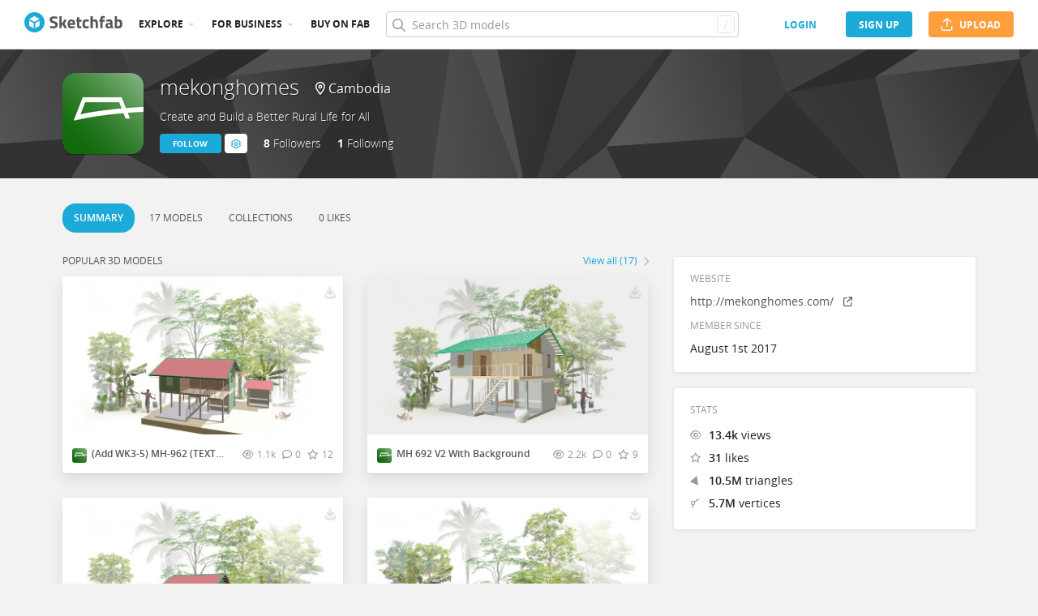

--- FILE ---
content_type: text/html; charset=utf-8
request_url: https://sketchfab.com/mekonghome
body_size: 63402
content:
<!DOCTYPE html>
<html lang="en">

    <head>
        
            
                
                <script src="https://cdn.cookielaw.org/scripttemplates/otSDKStub.js"  type="text/javascript" charset="UTF-8" data-domain-script="29ba6134-cadd-48d2-abda-e453bd49c231" ></script>
                
            
        

        
        <script type="text/javascript" src="https://cc012c29cb9e.edge.sdk.awswaf.com/cc012c29cb9e/2ec638035c9e/challenge.js" defer></script>

        <meta charset="utf-8">
        

        
            <link rel="preload" href="https://static.sketchfab.com/static/builds/web/dist/static/assets/fonts/OpenSans/d2edc60a0af39d89f52c42a3e3cf149a-v2.woff2" as="font" type="font/woff2" crossorigin>
            <link rel="preload" href="https://static.sketchfab.com/static/builds/web/dist/static/assets/fonts/OpenSans/aaca552c0e3c0899a32cdda65b3b4881-v2.woff2" as="font" type="font/woff2" crossorigin>
            <link rel="preload" href="https://static.sketchfab.com/static/builds/web/dist/static/assets/fonts/OpenSans/9c86571e7b48ea4bf0ca73154816654d-v2.woff2" as="font" type="font/woff2" crossorigin>
            <link rel="preload" href="https://static.sketchfab.com/static/builds/web/dist/static/assets/fonts/OpenSans/b7c238a29b7b8cd18c58e49f427f85a8-v2.woff2" as="font" type="font/woff2" crossorigin>
            <link rel="preload" href="https://static.sketchfab.com/static/builds/web/dist/@sketchfab/icons/dist/15e2b3b8a5b90c9a3a988b9ed77e3489-v2.woff2" as="font" type="font/woff2" crossorigin>
            <link rel="preload" href="https://static.sketchfab.com/static/builds/web/dist/@fortawesome/fontawesome-pro/webfonts/0ac7defc65c55e7b18bd53875e8cbdbb-v2.woff2" as="font" type="font/woff2" crossorigin>
            <link rel="preload" href="https://static.sketchfab.com/static/builds/web/dist/@fortawesome/fontawesome-pro/webfonts/dc8a988c30eec10049e44f525475c27f-v2.woff2" as="font" type="font/woff2" crossorigin>
            <link rel="preload" href="https://static.sketchfab.com/static/builds/web/dist/@fortawesome/fontawesome-pro/webfonts/8391e86fcac4e0c4689dac2890f1b375-v2.woff2" as="font" type="font/woff2" crossorigin>
        

        
        
            
    
    
    
        <link rel="preload" crossorigin="anonymous"  href="https://static.sketchfab.com/static/builds/web/dist/c07479278797333628245ad8fc32c9fa-v2.css" as="style">
        <link rel="stylesheet" crossorigin="anonymous"  href="https://static.sketchfab.com/static/builds/web/dist/c07479278797333628245ad8fc32c9fa-v2.css" />
    
        <link rel="preload" crossorigin="anonymous"  href="https://static.sketchfab.com/static/builds/web/dist/cc9db0065fe4a8fb38e30bdc45118453-v2.css" as="style">
        <link rel="stylesheet" crossorigin="anonymous"  href="https://static.sketchfab.com/static/builds/web/dist/cc9db0065fe4a8fb38e30bdc45118453-v2.css" />
    
        <link rel="preload" crossorigin="anonymous"  href="https://static.sketchfab.com/static/builds/web/dist/4c8b74f150e2230172fc0fdaa6af2589-v2.css" as="style">
        <link rel="stylesheet" crossorigin="anonymous"  href="https://static.sketchfab.com/static/builds/web/dist/4c8b74f150e2230172fc0fdaa6af2589-v2.css" />
    
        <link rel="preload" crossorigin="anonymous"  href="https://static.sketchfab.com/static/builds/web/dist/678426c7eb85ea8707a6aaca62c7c768-v2.css" as="style">
        <link rel="stylesheet" crossorigin="anonymous"  href="https://static.sketchfab.com/static/builds/web/dist/678426c7eb85ea8707a6aaca62c7c768-v2.css" />
    
        <link rel="preload" crossorigin="anonymous"  href="https://static.sketchfab.com/static/builds/web/dist/c0b8ce902bccf32a8ed96d0031c69585-v2.css" as="style">
        <link rel="stylesheet" crossorigin="anonymous"  href="https://static.sketchfab.com/static/builds/web/dist/c0b8ce902bccf32a8ed96d0031c69585-v2.css" />
    
    
    <script>/**/</script>


        

        

        <title>mekonghomes (@mekonghome) - Sketchfab</title>

        <meta name="apple-mobile-web-app-title" content="Sketchfab">
        <meta name="apple-itunes-app" content="app-id=1201268000">

        
    <link rel="apple-touch-icon" sizes="180x180" href="https://static.sketchfab.com/static/builds/web/dist/static/assets/images/favicon/e59d7f2ff579bbf9d20771b3d4d8c6a7-v2.png">
    <link rel="icon" type="image/png" sizes="32x32" href="https://static.sketchfab.com/static/builds/web/dist/static/assets/images/favicon/2f53b6d625305dad5f61e53c5b3d8125-v2.png">
    <link rel="icon" type="image/png" sizes="16x16" href="https://static.sketchfab.com/static/builds/web/dist/static/assets/images/favicon/78e139226ad8cbdeabd312db4c051db9-v2.png">
    <link rel="shortcut icon" type="image/png" sizes="192x192" href="https://static.sketchfab.com/static/builds/web/dist/static/assets/images/favicon/23f3318c19afda98ef952231b4b450c7-v2.png">
    <link rel="mask-icon" href="https://static.sketchfab.com/static/builds/web/dist/static/assets/images/favicon/c0cf7f7fd54262d82d0319488e936800-v2.svg" color="#5bbad5">
    <meta name="msapplication-TileColor" content="#2b5797">
    <meta name="theme-color" content="#ffffff">


        

        

    
    
    

    <meta property="og:site_name" content="Sketchfab">
    
        <meta property="fb:app_id" content="1418631828415333">
    

    <meta property="twitter:site" content="@sketchfab">
    <meta property="twitter:domain" content="https://sketchfab.com/">


    <meta name="p:domain_verify" content="af528e3df5f766ca012f5e065c7cb812">

    
        <meta property="twitter:card" content="summary">
    

    
        
    

    
        <meta property="twitter:title" content="mekonghomes (@mekonghome)">
        <meta property="og:title" content="mekonghomes (@mekonghome)">
    

    
        <meta property="og:type" content="profile">
    

    
        <meta property="twitter:description" content="View the profile and 3D models by mekonghomes (@mekonghome). Create and Build a Better Rural Life for All">
        <meta property="og:description" content="View the profile and 3D models by mekonghomes (@mekonghome). Create and Build a Better Rural Life for All">
    

    

    

    



        

    

    
        <meta name="viewport" content="width=device-width, initial-scale=1.0">
    

    
         <meta name="theme-color" content="#1CAAD9">
    


        

    <meta name="description" content="View the profile and 3D models by mekonghomes (@mekonghome). Create and Build a Better Rural Life for All">

    
        
            
            
            
            
            
            <link rel="canonical" href="https://sketchfab.com/mekonghome">
        
    
        
    
        
    

    


        

    <meta http-equiv="x-dns-prefetch-control" content="on">

    
        
            <link rel="dns-prefetch" href="https://static.sketchfab.com">
        
            <link rel="dns-prefetch" href="https://media.sketchfab.com">
        
    



        
            
    
    
    <script type="application/ld+json">
        {
            "@context": "http://schema.org",
            "@type": "WebSite",
            "url": "https://sketchfab.com",
            "name": "Sketchfab",
            "mainEntityOfPage": {
                "@type": "3Dmodel"
            },
            "creator": {"@context": "http://schema.org", "@type": "Organization", "location": {"@type": "Place", "name": "Paris / New York"}, "name": "Sketchfab", "sameAs": ["https://www.facebook.com/Sketchfab", "https://twitter.com/Sketchfab", "https://www.linkedin.com/company/sketchfab", "https://www.youtube.com/channel/UCX0J-m95VqCQIIiQ23fP5tg", "https://vimeo.com/sketchfab", "https://www.instagram.com/sketchfab", "https://pinterest.com/sketchfab"], "url": "https://sketchfab.com"},
            "description": "&lt;p&gt;View the profile and 3D models by mekonghomes (@mekonghome). Create and Build a Better Rural Life for All&lt;/p&gt;",
            "potentialAction": {
                "@type": "SearchAction",
                "target": "https://sketchfab.com/search?q={search_term_string}",
                "query-input": "required name=search_term_string"
            }
        }
    </script>
    <script type="application/ld+json">
        {"@context": "http://schema.org", "@type": "Organization", "location": {"@type": "Place", "name": "Paris / New York"}, "name": "Sketchfab", "sameAs": ["https://www.facebook.com/Sketchfab", "https://twitter.com/Sketchfab", "https://www.linkedin.com/company/sketchfab", "https://www.youtube.com/channel/UCX0J-m95VqCQIIiQ23fP5tg", "https://vimeo.com/sketchfab", "https://www.instagram.com/sketchfab", "https://pinterest.com/sketchfab"], "url": "https://sketchfab.com"}
    </script>

        
    </head>

    <body class="">
        
        
    
    
    <div class="dom-data-container" style="display:none;" id="js-dom-data-webpack-public-path"><!--https://static.sketchfab.com/static/builds/web/dist/--></div>

    
    
    <div class="dom-data-container" style="display:none;" id="js-dom-data-sketchfab-runtime"><!--{"version": "16.95.0", "buildMode": "dist", "staticHost": "https://static.sketchfab.com", "env": "prod", "readOnlyMode": false, "facebookAppId": "1418631828415333", "useSentry": true, "publicPath": "https://static.sketchfab.com/static/builds/web/dist/", "singleDomainPublicPath": "https://sketchfab.com/static/builds/web/dist/", "apple": {"clientId": "com.sketchfab.sketchfab-login", "scopes": ["email", "name"], "callback": "https://sketchfab.com/social/complete/apple-id/"}, "getstream": {"apiKey": "q7jc6dskhpfg", "appId": "24012", "location:": "dublin"}, "paypal": {"clientId": "AftiRr46AHDq3zcm1Sp8t9ZXbIOXrsq_9Z1ueU_18QAWn9PUrUQ2O-MkYl0RviauC5cVoNTGPfqq5vQ9", "environment": "production", "subscrUrl": "https://www.paypal.com/cgi-bin/webscr"}, "routes": {}, "userPasswordMinLength": 10, "hosts": {"discord": "https://discord.gg/VzNxX6D", "communityBlog": "https://sketchfab.com/blogs/community", "enterpriseBlog": "https://sketchfab.com/blogs/enterprise", "fab": "https://www.fab.com"}, "reportContentUrl": "https://safety.epicgames.com/policies/reporting-misconduct/submit-report", "sentryDSN": "https://ba5fe81e595a4e73a5e37be93623537d@sentry.io/132069"}--></div>




    
    
    
    
    








    
    
    

    
        <div class="js-header "><header class="c-page-header responsive-navigation-slidable"><div class="c-page-header__flex-container container --fullscreen"><button class="c-page-header__action c-page-header__menu-icon" aria-label="navigation"><span class="c-page-header__action__icon-container"><i class="c-page-header__action__icon fa-regular fa-bars"></i></span></button><a aria-label="Go to the mainpage" class="c-page-header__logo" href="/"><svg class="svg-logo" version="1.1" xmlns:xlink="http://www.w3.org/1999/xlink" xml:space="preserve" x="0" y="0" viewBox="0 0 121 25" enable-background="new 0 0 121 25"><g class="logo-text"><path fill="#555555" d="M36.471,7.719c-1.526,0-2.289,0.504-2.289,1.512c0,0.448,0.189,0.791,0.567,1.029 c0.378,0.238,1.263,0.582,2.656,1.029c1.393,0.448,2.37,0.956,2.93,1.522c0.56,0.567,0.84,1.438,0.84,2.615 c0,1.498-0.455,2.632-1.365,3.401c-0.911,0.771-2.1,1.155-3.57,1.155c-1.092,0-2.429-0.168-4.011-0.504l-0.756-0.147l0.294-2.247 c1.876,0.253,3.311,0.379,4.305,0.379c1.484,0,2.226-0.616,2.226-1.849c0-0.447-0.171-0.798-0.515-1.05s-1.025-0.525-2.047-0.819 c-1.624-0.462-2.769-1.011-3.434-1.648s-0.998-1.522-0.998-2.657c0-1.428,0.434-2.492,1.302-3.192c0.868-0.7,2.058-1.05,3.57-1.05 c1.036,0,2.352,0.14,3.948,0.42l0.756,0.147L40.65,8.056C38.676,7.832,37.283,7.719,36.471,7.719z"></path><path fill="#555555" d="M46.068,19.731h-2.814v-14.7h2.814v8.358l1.071-0.189l2.079-3.969h3.15l-2.73,4.977l2.877,5.523h-3.171 l-2.121-4.095l-1.155,0.188V19.731z"></path><path fill="#555555" d="M56.705,17.075c0.329,0.287,0.801,0.431,1.417,0.431c1.302,0,2.464-0.042,3.486-0.126l0.589-0.063 l0.041,2.079c-1.61,0.392-3.066,0.588-4.368,0.588c-1.582,0-2.73-0.42-3.444-1.26c-0.714-0.84-1.071-2.205-1.071-4.095 c0-3.766,1.547-5.649,4.641-5.649c3.052,0,4.578,1.582,4.578,4.746l-0.209,1.953H56.19C56.204,16.322,56.375,16.788,56.705,17.075z M59.802,13.536c0-0.84-0.133-1.424-0.399-1.753c-0.266-0.329-0.732-0.493-1.396-0.493c-0.666,0-1.134,0.171-1.407,0.514 c-0.273,0.343-0.417,0.921-0.431,1.732H59.802z"></path><path fill="#555555" d="M70.407,11.625h-2.583v4.305c0,0.42,0.011,0.718,0.031,0.893c0.021,0.175,0.098,0.325,0.231,0.451 c0.133,0.126,0.339,0.189,0.619,0.189l1.596-0.042l0.126,2.246c-0.938,0.211-1.651,0.315-2.142,0.315 c-1.26,0-2.121-0.283-2.583-0.851c-0.462-0.566-0.693-1.613-0.693-3.14v-4.368h-1.238V9.231h1.238V6.312h2.814v2.919h2.583V11.625z"></path><path fill="#555555" d="M76.161,8.979c0.729,0,1.659,0.112,2.794,0.336l0.566,0.126l-0.084,2.226 c-1.106-0.112-1.925-0.168-2.457-0.168c-0.966,0-1.606,0.207-1.921,0.62c-0.315,0.413-0.473,1.193-0.473,2.341 c0,1.148,0.157,1.937,0.473,2.363c0.314,0.427,0.962,0.641,1.942,0.641l2.436-0.168l0.084,2.246 c-1.498,0.295-2.639,0.441-3.423,0.441c-1.554,0-2.671-0.438-3.35-1.312s-1.019-2.278-1.019-4.211c0-1.932,0.35-3.328,1.05-4.189 S74.607,8.979,76.161,8.979z"></path><path fill="#555555" d="M84.414,19.731H81.6v-14.7h2.814v4.704c0.966-0.504,1.834-0.756,2.604-0.756c1.4,0,2.366,0.413,2.898,1.239 c0.531,0.826,0.798,2.1,0.798,3.822v5.691h-2.814v-5.628c0-0.882-0.104-1.536-0.314-1.963s-0.63-0.641-1.26-0.641 c-0.546,0-1.093,0.084-1.639,0.252l-0.272,0.084V19.731z"></path><path fill="#555555" d="M96.531,11.625v8.106h-2.814v-8.106h-1.134V9.231h1.134V8.77c0-1.512,0.224-2.555,0.672-3.129 s1.246-0.861,2.395-0.861c0.504,0,1.155,0.07,1.953,0.21l0.44,0.063l-0.042,2.289c-0.616-0.028-1.134-0.042-1.554-0.042 s-0.7,0.112-0.84,0.336c-0.141,0.224-0.21,0.609-0.21,1.155v0.441h2.541v2.394H96.531z"></path><path fill="#555555" d="M108.753,12.507v4.368c0.028,0.337,0.084,0.571,0.168,0.704s0.259,0.228,0.525,0.283l-0.084,2.121 c-0.714,0-1.285-0.049-1.712-0.146c-0.427-0.099-0.857-0.295-1.291-0.589c-1.008,0.49-2.037,0.735-3.087,0.735 c-2.171,0-3.255-1.147-3.255-3.444c0-1.119,0.301-1.914,0.902-2.383c0.603-0.469,1.526-0.746,2.772-0.83l2.247-0.168v-0.651 c0-0.434-0.099-0.731-0.294-0.893c-0.196-0.161-0.512-0.241-0.945-0.241l-3.948,0.168l-0.084-1.953 c1.498-0.406,2.923-0.609,4.273-0.609c1.352,0,2.324,0.28,2.919,0.84C108.456,10.379,108.753,11.276,108.753,12.507z M104.028,15.279c-0.784,0.07-1.176,0.49-1.176,1.26c0,0.771,0.343,1.155,1.028,1.155c0.532,0,1.113-0.084,1.743-0.252l0.315-0.084 v-2.247L104.028,15.279z"></path><path fill="#555555" d="M116.522,8.979c1.47,0,2.545,0.402,3.224,1.208s1.019,2.244,1.019,4.316c0,2.071-0.392,3.503-1.176,4.294 s-2.136,1.187-4.053,1.187c-0.603,0-1.701-0.07-3.298-0.21l-0.798-0.084V5.031h2.814v4.515 C115.15,9.168,115.906,8.979,116.522,8.979z M115.536,17.464c0.938,0,1.567-0.228,1.89-0.683s0.482-1.271,0.482-2.447 c0-1.89-0.588-2.834-1.764-2.834c-0.56,0-1.092,0.07-1.596,0.21l-0.294,0.063v5.607C114.898,17.436,115.325,17.464,115.536,17.464z"></path></g><g class="logo"><path fill="transparent" d="M12.5,0.833C6.056,0.833,0.834,6.057,0.834,12.5S6.056,24.167,12.5,24.167S24.167,18.943,24.167,12.5 S18.944,0.833,12.5,0.833z"></path></g><g class="logo-circle"><path fill="#1caad9" d="M12.5-0.029C5.596-0.029,0,5.568,0,12.472c0,6.904,5.596,12.501,12.5,12.501s12.5-5.597,12.5-12.501 C25.001,5.568,19.405-0.029,12.5-0.029z M11.414,19.911L6.025,16.8v-6.276l5.389,2.911V19.911z M12.374,11.958l-6.376-3.38 l6.376-3.682l6.377,3.682L12.374,11.958z M18.755,16.812l-5.369,3.1v-6.452l5.369-2.901V16.812z"></path></g></svg></a><ul class="c-navigation"><li class="c-navigation__item c-page-header__col"><a href="/3d-models/popular" class="c-navigation__link show-hover-menu">Explore</a><div class="hover-menu" style="display:none"><div class="categories-navigation"><div class="categories-navigation__highlights-container"><ul class="highlights-list --search"><span class="categories-navigation__title title">Highlights</span><li class="navigation-item"><a title="Popular 3D models" href="/3d-models/popular"><i class="icon --translucent fa-regular fa-fire"></i><span>Popular</span></a></li><li class="navigation-item"><a title="Staff picks 3D models" href="/3d-models/staffpicks"><i class="icon --translucent skfb-icon skfb-icon-staffpicks"></i><span>Staff picks</span></a></li><li class="navigation-item"><a title="Downloadable 3D models" href="/3d-models?date=week&amp;features=downloadable&amp;sort_by=-likeCount"><i class="icon --translucent fa-regular fa-arrow-down-to-bracket"></i><span>Downloadable</span></a></li><li class="navigation-item"><a title="Collections 3D models" href="/collections/popular"><i class="icon --translucent fa-regular fa-border-all"></i><span>Collections</span></a></li><li class="navigation-item"><a class="iconComponent" title="Human Created 3D Models" href="/3d-models?is_ai=0&amp;sort_by=-relevance"><svg xmlns="http://www.w3.org/2000/svg" width="1.25em" height="1.25em" viewBox="0 0 18 18" fill="currentColor" class="icon --translucent"><g opacity="1"><path d="M8.99991 1.6875C9.31057 1.6875 9.56241 1.93934 9.56241 2.25V3C9.56241 3.31066 9.31057 3.5625 8.99991 3.5625C8.68925 3.5625 8.43741 3.31066 8.43741 3V2.25C8.43741 1.93934 8.68925 1.6875 8.99991 1.6875Z" fill="currentColor"></path><path d="M4.70173 3.08406C4.95306 2.90146 5.30483 2.95718 5.48743 3.20851L5.92802 3.81493C6.11062 4.06626 6.05491 4.41803 5.80358 4.60063C5.55225 4.78323 5.20048 4.72751 5.01787 4.47618L4.57729 3.86976C4.39468 3.61844 4.4504 3.26666 4.70173 3.08406Z" fill="currentColor"></path><path d="M13.298 3.08409C13.5494 3.26669 13.6051 3.61846 13.4225 3.86979L12.9819 4.47617C12.7993 4.7275 12.4476 4.78322 12.1962 4.60061C11.9449 4.41801 11.8892 4.06624 12.0718 3.81491L12.5123 3.20853C12.6949 2.9572 13.0467 2.90149 13.298 3.08409Z" fill="currentColor"></path><path d="M2.04533 6.74033C2.14133 6.44488 2.45866 6.28319 2.75412 6.37918L3.46585 6.61044C3.7613 6.70644 3.92299 7.02378 3.82699 7.31923C3.73099 7.61469 3.41366 7.77638 3.1182 7.68038L2.40648 7.44912C2.11102 7.35312 1.94933 7.03579 2.04533 6.74033Z" fill="currentColor"></path><path d="M15.9545 6.74033C16.0505 7.03579 15.8888 7.35312 15.5933 7.44912L14.8816 7.68037C14.5862 7.77637 14.2688 7.61468 14.1728 7.31922C14.0768 7.02377 14.2385 6.70643 14.534 6.61043L15.2457 6.37918C15.5411 6.28319 15.8585 6.44488 15.9545 6.74033Z" fill="currentColor"></path><path d="M3.827 10.6808C3.923 10.9762 3.76131 11.2936 3.46585 11.3896L2.75405 11.6209C2.4586 11.7169 2.14126 11.5552 2.04526 11.2597C1.94926 10.9643 2.11095 10.6469 2.40641 10.5509L3.11821 10.3196C3.41366 10.2236 3.731 10.3853 3.827 10.6808Z" fill="currentColor"></path><path d="M14.1728 10.6808C14.2688 10.3853 14.5862 10.2236 14.8816 10.3196L15.5934 10.5509C15.8888 10.6469 16.0505 10.9643 15.9545 11.2597C15.8585 11.5552 15.5412 11.7169 15.2457 11.6209L14.534 11.3896C14.2385 11.2936 14.0768 10.9762 14.1728 10.6808Z" fill="currentColor"></path><path fill-rule="evenodd" clip-rule="evenodd" d="M6.18741 9C6.18741 7.4467 7.44661 6.1875 8.99991 6.1875C10.5532 6.1875 11.8124 7.4467 11.8124 9C11.8124 10.5533 10.5532 11.8125 8.99991 11.8125C7.44661 11.8125 6.18741 10.5533 6.18741 9ZM8.99991 7.3125C8.06793 7.3125 7.31241 8.06802 7.31241 9C7.31241 9.93198 8.06793 10.6875 8.99991 10.6875C9.93189 10.6875 10.6874 9.93198 10.6874 9C10.6874 8.06802 9.93189 7.3125 8.99991 7.3125Z" fill="currentColor"></path><path d="M7.08105 12.9375C6.19328 12.9375 5.40512 13.5056 5.12439 14.3478L4.71627 15.5721C4.61803 15.8668 4.77731 16.1854 5.07203 16.2836C5.36675 16.3819 5.6853 16.2226 5.78354 15.9279L6.19166 14.7035C6.31926 14.3207 6.67752 14.0625 7.08105 14.0625H10.9188C11.3223 14.0625 11.6806 14.3207 11.8082 14.7035L12.2163 15.9279C12.3145 16.2226 12.6331 16.3819 12.9278 16.2836C13.2225 16.1854 13.3818 15.8668 13.2835 15.5721L12.8754 14.3478C12.5947 13.5056 11.8065 12.9375 10.9188 12.9375H7.08105Z" fill="currentColor"></path></g></svg><span>Human Created</span></a></li><li class="navigation-item"><a title="AI Generated 3D models" href="/3d-models/ai"><i class="icon --translucent fa-regular fa-sparkles"></i><span>AI Generated</span></a></li></ul><ul class="highlights-list --community-section"><li class="navigation-item"><a href="https://sketchfab.com/blogs/community" title="Community Blog" target="_blank" rel="noopener noreferrer">Blog</a></li><li class="navigation-item"><a href="/members" title="Community Members">Community members</a></li><li class="navigation-item"><a href="/masters" title="Sketchfab Masters">Sketchfab Masters</a></li></ul></div><div class="categories-navigation__menu"><span class="categories-navigation__title title">Browse by category</span><ul class="categories-navigation__list"><li class="navigation-item"><a title="Animals &amp; Pets 3D models" href="/3d-models/categories/animals-pets?date=week&amp;sort_by=-likeCount"><i class="icon skfb-icon skfb-icon-category-animals-pets"></i><span>Animals &amp; Pets</span></a></li><li class="navigation-item"><a title="Architecture 3D models" href="/3d-models/categories/architecture?date=week&amp;sort_by=-likeCount"><i class="icon skfb-icon skfb-icon-category-architecture"></i><span>Architecture</span></a></li><li class="navigation-item"><a title="Art &amp; Abstract 3D models" href="/3d-models/categories/art-abstract?date=week&amp;sort_by=-likeCount"><i class="icon skfb-icon skfb-icon-category-art-abstract"></i><span>Art &amp; Abstract</span></a></li><li class="navigation-item"><a title="Cars &amp; Vehicles 3D models" href="/3d-models/categories/cars-vehicles?date=week&amp;sort_by=-likeCount"><i class="icon skfb-icon skfb-icon-category-cars-vehicles"></i><span>Cars &amp; Vehicles</span></a></li><li class="navigation-item"><a title="Characters &amp; Creatures 3D models" href="/3d-models/categories/characters-creatures?date=week&amp;sort_by=-likeCount"><i class="icon skfb-icon skfb-icon-category-characters-creatures"></i><span>Characters &amp; Creatures</span></a></li><li class="navigation-item"><a title="Cultural Heritage &amp; History 3D models" href="/3d-models/categories/cultural-heritage-history?date=week&amp;sort_by=-likeCount"><i class="icon skfb-icon skfb-icon-category-cultural-heritage-history"></i><span>Cultural Heritage &amp; History</span></a></li><li class="navigation-item"><a title="Electronics &amp; Gadgets 3D models" href="/3d-models/categories/electronics-gadgets?date=week&amp;sort_by=-likeCount"><i class="icon skfb-icon skfb-icon-category-electronics-gadgets"></i><span>Electronics &amp; Gadgets</span></a></li><li class="navigation-item"><a title="Fashion &amp; Style 3D models" href="/3d-models/categories/fashion-style?date=week&amp;sort_by=-likeCount"><i class="icon skfb-icon skfb-icon-category-fashion-style"></i><span>Fashion &amp; Style</span></a></li><li class="navigation-item"><a title="Food &amp; Drink 3D models" href="/3d-models/categories/food-drink?date=week&amp;sort_by=-likeCount"><i class="icon skfb-icon skfb-icon-category-food-drink"></i><span>Food &amp; Drink</span></a></li><li class="navigation-item"><a title="Furniture &amp; Home 3D models" href="/3d-models/categories/furniture-home?date=week&amp;sort_by=-likeCount"><i class="icon skfb-icon skfb-icon-category-furniture-home"></i><span>Furniture &amp; Home</span></a></li><li class="navigation-item"><a title="Music 3D models" href="/3d-models/categories/music?date=week&amp;sort_by=-likeCount"><i class="icon skfb-icon skfb-icon-category-music"></i><span>Music</span></a></li><li class="navigation-item"><a title="Nature &amp; Plants 3D models" href="/3d-models/categories/nature-plants?date=week&amp;sort_by=-likeCount"><i class="icon skfb-icon skfb-icon-category-nature-plants"></i><span>Nature &amp; Plants</span></a></li><li class="navigation-item"><a title="News &amp; Politics 3D models" href="/3d-models/categories/news-politics?date=week&amp;sort_by=-likeCount"><i class="icon skfb-icon skfb-icon-category-news-politics"></i><span>News &amp; Politics</span></a></li><li class="navigation-item"><a title="People 3D models" href="/3d-models/categories/people?date=week&amp;sort_by=-likeCount"><i class="icon skfb-icon skfb-icon-category-people"></i><span>People</span></a></li><li class="navigation-item"><a title="Places &amp; Travel 3D models" href="/3d-models/categories/places-travel?date=week&amp;sort_by=-likeCount"><i class="icon skfb-icon skfb-icon-category-places-travel"></i><span>Places &amp; Travel</span></a></li><li class="navigation-item"><a title="Science &amp; Technology 3D models" href="/3d-models/categories/science-technology?date=week&amp;sort_by=-likeCount"><i class="icon skfb-icon skfb-icon-category-science-technology"></i><span>Science &amp; Technology</span></a></li><li class="navigation-item"><a title="Sports &amp; Fitness 3D models" href="/3d-models/categories/sports-fitness?date=week&amp;sort_by=-likeCount"><i class="icon skfb-icon skfb-icon-category-sports-fitness"></i><span>Sports &amp; Fitness</span></a></li><li class="navigation-item"><a title="Weapons &amp; Military 3D models" href="/3d-models/categories/weapons-military?date=week&amp;sort_by=-likeCount"><i class="icon skfb-icon skfb-icon-category-weapons-military"></i><span>Weapons &amp; Military</span></a></li></ul></div></div></div></li><li class="c-navigation__item c-page-header__col"><a href="/enterprise?ref=header" class="c-navigation__link show-hover-menu">For business</a><div class="hover-menu --business" style="display:none"><div class="community-navigation"><div class="community-navigation__col"><div class="community-navigation__list"><div class="navigation-item"><a href="/3d-asset-management" title="Sketchfab for Teams">Sketchfab for Teams</a></div><div class="navigation-item"><a href="/augmented-reality" title="Augmented Reality">Augmented Reality</a></div><div class="navigation-item"><a href="/3d-viewer" title="3D Viewer">3D Viewer</a></div><div class="navigation-item"><a href="/3d-ecommerce" title="3D eCommerce">3D eCommerce</a></div><div class="navigation-item"><a href="/3d-configurators" title="3D Configurators">3D Configurators</a></div><div class="navigation-item"><a href="https://sketchfab.com/blogs/enterprise/partners-directory" title="Find a Partner">Find a Partner</a></div><div class="navigation-item"><a href="/plans" title="Pricing">Pricing</a></div><div class="navigation-item"><a href="https://sketchfab.com/blogs/enterprise" title="Customer Stories">Customer Stories</a></div></div></div></div></div></li><li class="c-navigation__item --store c-page-header__col"><a href="https://fab.com" class="c-navigation__link show-hover-menu no-dropdown-menu">Buy on Fab</a></li></ul><form class="c-search-bar c-page-header__col" action="."><div class="c-search-bar__box"><i aria-hidden="true" class="c-search-bar__icon fa-regular fa-search"></i><input data-selenium="search-input" aria-label="Search" class="c-search-bar__input" type="text" name="query" placeholder="Search 3D models" autoCapitalize="none" autoComplete="off" autoCorrect="off" maxLength="128" value=""/><a aria-label="Clear search" class="c-search-bar__clear --hidden" href="#"></a><div class="c-search-bar__hotkey">/</div></div><a href="/" class="button btn-tertiary btn-medium c-search-bar__cancel --hidden"><span class="button__text-container">Cancel</span></a></form><div class="c-page-header__flex-container --right"><div class="c-page-header__action c-page-header__search-icon c-page-header__col"><a href="/search" class="c-page-header__action__icon-container" aria-label="Search"><i class="c-page-header__action__icon fa-regular fa-search"></i></a></div><div class="c-cart-popin c-page-header__action --store c-page-header__col"><div class="c-page-header__action__popin-container"></div></div><a data-selenium="login" href="/login" class="button btn-ninja btn-medium skfb-link c-page-header__auth-button c-page-header__col"><span class="button__text-container">login</span></a><a data-selenium="signup" href="/signup" class="button btn-primary btn-medium c-page-header__auth-button c-page-header__col"><span class="button__text-container">Sign Up</span></a><a data-selenium="upload" href="/signup?next=%2Ffeed%23upload" class="button btn-important btn-medium c-page-header__cta-button c-page-header__col"><span class="icon  fa-regular fa-arrow-up-from-bracket"></span><span class="button__text-container">Upload</span></a></div></div></header></div>
    

    <div class="js-flash-messages"><div class="flashmessage-container"></div></div>

    <main class="content"
        itemprop="mainEntity"
        itemscope
        itemtype="http://schema.org/Person">

        
        

        

    
    <div class="two-column__header">
        
        
    

    <header class="js-profile-header" data-profile-user="828dd22556454648b079e5854939de94"><div class="t6cWfSIz js-profile-header"><div class="container b4uDm5UP"><div class="C60UxH7S"><div class="tt8D4_c8"><a aria-label="Visit mekonghome profile" href="/mekonghome"><div class="image-container a2R_0KGr --loading"><div style="padding-top:100%"></div><img data-selenium="image" class="image-container__image" alt="Avatar of mekonghomes" src="https://media.sketchfab.com/avatars/b01399d75c654aed804752281158470d/b6423149bb654cbabeed9a9642c0b4c1.png"/></div></a></div><div class="KZ73pX__"><div class="mnxG2AtF"><h1 class="eITI88mQ"><div class="user-name"><a href="/mekonghome" class="user-name__link"><div class="text"><span data-selenium="username" class="username-wrapper" itemProp="name" title="mekonghomes">mekonghomes</span></div></a></div></h1></div><div class="DPFFyOWh"><i class="fa-regular fa-location-dot"></i><data itemProp="homeLocation" itemscope="" itemType="http://schema.org/Place"><data itemProp="address" itemscope="" itemType="http://schema.org/PostalAddress"><data itemProp="addressLocality">Cambodia</data><data itemProp="addressCountry"></data></data></data></div><div class="p3ETt2e3"><h2 class="PpnQINJx" itemProp="additionalName">Create and Build a Better Rural Life for All</h2></div><div class="nDEtPhu0"><button class="button btn-primary btn-small ojBQkHvv"><span class="button__text-container">Follow</span></button><button class="button btn-primary-inverted btn-small KaaOAk39"><span class="button__text-container"></span><i class="fa-regular fa-cog"></i><ul class="hover-menu --left"><li><a href="https://safety.epicgames.com/policies/reporting-misconduct/submit-report?product_id=sketchfab_content_report&amp;content_type=sketchfab_user&amp;content_url=https://sketchfab.com/mekonghome&amp;content_id=828dd22556454648b079e5854939de94" class="report-link" target="_blank" rel="noopener noreferrer"><i class="fa-regular fa-flag xqy9LgXX"></i> <!-- -->Report user</a></li></ul></button></div><div class="YYsbMVJs"><a class="ZZ1Fhgsy" href="/mekonghome/followers" title="8 people are following mekonghomes (@mekonghome)"><span class="uVRdHE3w">8</span> <!-- -->Follower<!-- -->s</a><a class="ZZ1Fhgsy" href="/mekonghome/followings" title="1 person is followed by mekonghomes (@mekonghome)"><span class="uVRdHE3w">1</span> <!-- -->Following</a></div></div></div><div class="ll8to51o"><div></div></div></div></div></header>

    <header class="js-profile-tabs" data-profile-user="828dd22556454648b079e5854939de94"><div class="Rk6SXb7m container"><div class="T7JMCMbo VkWgvSq0"><div class="dXkbhlKF"><ul class="euLKdZW4"><li class="gBWrAv_7 tab-summary fnpo7G5b"><a href="/mekonghome" title="Sketchfab Profile of mekonghomes (@mekonghome)" class="E8ShgHjx" aria-current="page">Summary</a></li><li class="gBWrAv_7 tab-models"><a href="/mekonghome/models" title="3D models by mekonghomes (@mekonghome)" class="E8ShgHjx"><span>17</span> <!-- -->Models</a></li><li class="gBWrAv_7 tab-collections"><a href="/mekonghome/collections" title="3D model collections created by mekonghomes (@mekonghome)" class="E8ShgHjx">Collections</a><ul class="hover-menu"><li><a href="/mekonghome/collections" title="3D model collections created by mekonghomes (@mekonghome)" class=""><span>0</span>  created</a></li><li><a href="/mekonghome/subscriptions" title="3D model collections subscribed to by mekonghomes (@mekonghome)" class=""><span>0</span>  subscribed</a></li></ul></li><li class="gBWrAv_7 tab-likes"><a href="/mekonghome/likes" title="0 3D models liked by mekonghomes (@mekonghome)" class="E8ShgHjx"><span>0</span> <!-- -->Likes</a></li></ul></div><div class="yAtAABx4"><div class="ewCdh4LM"><span class="form-select"><select aria-label="Select a page to visit"><option value="users:profile_summary" selected="">Summary</option><option value="users:profile_models">17 Models</option><option value="users:profile_collections">Collections</option><option value="users:profile_likes">0 Likes</option></select></span></div></div></div></div></header>


    </div>
    
    <section class="two-columns container sidebar-right profile-container profile-summary">
        

        
        

        <div class="header"></div>

        <div class="columns-wrapper">

            <div class="left ">
                

    <div class="models">

        <div class="info">
            <h2 class="subtitle">Popular 3D models</h2>
            <div class="more">
                <a class="skfb-link" href="https://sketchfab.com/mekonghome/models" title="View all 3D models by mekonghomes (@mekonghome)">View all (<span class="count">17</span>) <i class="fa-regular fa-chevron-right"></i></a>
            </div>
        </div>

        <div class="js-react-grid"><div class="grid grid-cards c-grid --normal"><div class="c-grid__items items "><div class="c-grid__item item"><div class="card card-model pw_M_MRp" itemProp="owns" itemscope="" itemType="http://schema.org/3DModel" data-uid="aa430a8cee624430a90c047954e48c2b"><meta itemProp="commentCount" content="0"/><meta itemProp="isBasedOnUrl" content="https://sketchfab.com/3d-models/add-wk3-5-mh-962-texture-glass-window-aa430a8cee624430a90c047954e48c2b/editor"/><meta itemProp="name" content="(Add WK3-5) MH-962 (TEXTURE)-(Glass Window)"/><meta itemProp="url" content="https://sketchfab.com/3d-models/add-wk3-5-mh-962-texture-glass-window-aa430a8cee624430a90c047954e48c2b"/><meta itemProp="isFamilyFriendly" content="true"/><meta itemProp="discussionUrl" content="https://sketchfab.com/3d-models/add-wk3-5-mh-962-texture-glass-window-aa430a8cee624430a90c047954e48c2b#comments"/><div class="card__main card-model__thumbnail"><a aria-label="Visit (Add WK3-5) MH-962 (TEXTURE)-(Glass Window) 3D model" class="card-model__thumbnail-link" href="https://sketchfab.com/3d-models/add-wk3-5-mh-962-texture-glass-window-aa430a8cee624430a90c047954e48c2b"><div class="image-container card-thumbnail --loading"><div style="padding-top:56.25%"></div><img data-selenium="image" class="image-container__image" alt="(Add WK3-5) MH-962 (TEXTURE)-(Glass Window) 3D Model" src="https://media.sketchfab.com/models/aa430a8cee624430a90c047954e48c2b/thumbnails/8e1c455ae69f4916b0d9d17b7a395dfe/e590cd5341534ddbb994c58f86641c4d.jpeg"/></div></a><div class="card__main__corner --top-left"></div><div class="card__main__corner --top-right"><a aria-label="Download (Add WK3-5) MH-962 (TEXTURE)-(Glass Window) 3D model" class="help card-model__feature --downloads" href="https://sketchfab.com/3d-models/add-wk3-5-mh-962-texture-glass-window-aa430a8cee624430a90c047954e48c2b#download"><span class="tooltip tooltip-up">Download 3D model</span></a></div></div><div class="card__footer"><div class="card__footer__left"><div><a aria-label="Visit mekonghome profile" class="card__footer__avatar" href="https://sketchfab.com/mekonghome" data-user="828dd22556454648b079e5854939de94"><div class="image-container a2R_0KGr --loading"><div style="padding-top:100%"></div><img data-selenium="image" class="image-container__image" alt="Avatar of mekonghome"/></div></a></div><div class="card__footer__vertical"><div class="card__footer__title"><div class="model-name c-model-name "><a class="model-name__label" target="" title="(Add WK3-5) MH-962 (TEXTURE)-(Glass Window)" href="https://sketchfab.com/3d-models/add-wk3-5-mh-962-texture-glass-window-aa430a8cee624430a90c047954e48c2b">(Add WK3-5) MH-962 (TEXTURE)-(Glass Window)</a></div></div></div></div><div class="card__footer__right"></div></div></div></div><div class="c-grid__item item"><div class="card card-model pw_M_MRp" itemProp="owns" itemscope="" itemType="http://schema.org/3DModel" data-uid="4903aae950d0405eba43123618d0308b"><meta itemProp="commentCount" content="0"/><meta itemProp="isBasedOnUrl" content="https://sketchfab.com/3d-models/mh-692-v2-with-background-4903aae950d0405eba43123618d0308b/editor"/><meta itemProp="name" content="MH 692 V2 With Background"/><meta itemProp="url" content="https://sketchfab.com/3d-models/mh-692-v2-with-background-4903aae950d0405eba43123618d0308b"/><meta itemProp="isFamilyFriendly" content="true"/><meta itemProp="discussionUrl" content="https://sketchfab.com/3d-models/mh-692-v2-with-background-4903aae950d0405eba43123618d0308b#comments"/><div class="card__main card-model__thumbnail"><a aria-label="Visit MH 692 V2 With Background 3D model" class="card-model__thumbnail-link" href="https://sketchfab.com/3d-models/mh-692-v2-with-background-4903aae950d0405eba43123618d0308b"><div class="image-container card-thumbnail --loading"><div style="padding-top:56.25%"></div><img data-selenium="image" class="image-container__image" alt="MH 692 V2 With Background 3D Model" src="https://media.sketchfab.com/models/4903aae950d0405eba43123618d0308b/thumbnails/315dd13d4bf84d2b8fe0dcc13317bab7/720x405.jpeg"/></div></a><div class="card__main__corner --top-left"></div><div class="card__main__corner --top-right"><a aria-label="Download MH 692 V2 With Background 3D model" class="help card-model__feature --downloads" href="https://sketchfab.com/3d-models/mh-692-v2-with-background-4903aae950d0405eba43123618d0308b#download"><span class="tooltip tooltip-up">Download 3D model</span></a></div></div><div class="card__footer"><div class="card__footer__left"><div><a aria-label="Visit mekonghome profile" class="card__footer__avatar" href="https://sketchfab.com/mekonghome" data-user="828dd22556454648b079e5854939de94"><div class="image-container a2R_0KGr --loading"><div style="padding-top:100%"></div><img data-selenium="image" class="image-container__image" alt="Avatar of mekonghome"/></div></a></div><div class="card__footer__vertical"><div class="card__footer__title"><div class="model-name c-model-name "><a class="model-name__label" target="" title="MH 692 V2 With Background" href="https://sketchfab.com/3d-models/mh-692-v2-with-background-4903aae950d0405eba43123618d0308b">MH 692 V2 With Background</a></div></div></div></div><div class="card__footer__right"></div></div></div></div><div class="c-grid__item item"><div class="card card-model pw_M_MRp" itemProp="owns" itemscope="" itemType="http://schema.org/3DModel" data-uid="4d3a021e10d84650a9d4341e1588d1f0"><meta itemProp="commentCount" content="0"/><meta itemProp="isBasedOnUrl" content="https://sketchfab.com/3d-models/add-wk3-5-mh-662-texture-glass-window-4d3a021e10d84650a9d4341e1588d1f0/editor"/><meta itemProp="name" content="(Add WK3-5) MH-662 (TEXTURE)-(Glass Window)"/><meta itemProp="url" content="https://sketchfab.com/3d-models/add-wk3-5-mh-662-texture-glass-window-4d3a021e10d84650a9d4341e1588d1f0"/><meta itemProp="isFamilyFriendly" content="true"/><meta itemProp="discussionUrl" content="https://sketchfab.com/3d-models/add-wk3-5-mh-662-texture-glass-window-4d3a021e10d84650a9d4341e1588d1f0#comments"/><div class="card__main card-model__thumbnail"><a aria-label="Visit (Add WK3-5) MH-662 (TEXTURE)-(Glass Window) 3D model" class="card-model__thumbnail-link" href="https://sketchfab.com/3d-models/add-wk3-5-mh-662-texture-glass-window-4d3a021e10d84650a9d4341e1588d1f0"><div class="image-container card-thumbnail --loading"><div style="padding-top:56.25%"></div><img data-selenium="image" class="image-container__image" alt="(Add WK3-5) MH-662 (TEXTURE)-(Glass Window) 3D Model" src="https://media.sketchfab.com/models/4d3a021e10d84650a9d4341e1588d1f0/thumbnails/8428faf1e5fa4535a61036ed416272f9/5ec88e6b7d1f4ac795bc86316001efc1.jpeg"/></div></a><div class="card__main__corner --top-left"></div><div class="card__main__corner --top-right"><a aria-label="Download (Add WK3-5) MH-662 (TEXTURE)-(Glass Window) 3D model" class="help card-model__feature --downloads" href="https://sketchfab.com/3d-models/add-wk3-5-mh-662-texture-glass-window-4d3a021e10d84650a9d4341e1588d1f0#download"><span class="tooltip tooltip-up">Download 3D model</span></a></div></div><div class="card__footer"><div class="card__footer__left"><div><a aria-label="Visit mekonghome profile" class="card__footer__avatar" href="https://sketchfab.com/mekonghome" data-user="828dd22556454648b079e5854939de94"><div class="image-container a2R_0KGr --loading"><div style="padding-top:100%"></div><img data-selenium="image" class="image-container__image" alt="Avatar of mekonghome"/></div></a></div><div class="card__footer__vertical"><div class="card__footer__title"><div class="model-name c-model-name "><a class="model-name__label" target="" title="(Add WK3-5) MH-662 (TEXTURE)-(Glass Window)" href="https://sketchfab.com/3d-models/add-wk3-5-mh-662-texture-glass-window-4d3a021e10d84650a9d4341e1588d1f0">(Add WK3-5) MH-662 (TEXTURE)-(Glass Window)</a></div></div></div></div><div class="card__footer__right"></div></div></div></div><div class="c-grid__item item"><div class="card card-model pw_M_MRp" itemProp="owns" itemscope="" itemType="http://schema.org/3DModel" data-uid="78970889fa9843c28248df06ef3ed4ad"><meta itemProp="commentCount" content="0"/><meta itemProp="isBasedOnUrl" content="https://sketchfab.com/3d-models/add-wk3-5-mh-661-texture-glass-window-78970889fa9843c28248df06ef3ed4ad/editor"/><meta itemProp="name" content="(Add WK3-5) MH-661 (TEXTURE)-(Glass Window)"/><meta itemProp="url" content="https://sketchfab.com/3d-models/add-wk3-5-mh-661-texture-glass-window-78970889fa9843c28248df06ef3ed4ad"/><meta itemProp="isFamilyFriendly" content="true"/><meta itemProp="discussionUrl" content="https://sketchfab.com/3d-models/add-wk3-5-mh-661-texture-glass-window-78970889fa9843c28248df06ef3ed4ad#comments"/><div class="card__main card-model__thumbnail"><a aria-label="Visit (Add WK3-5) MH-661 (TEXTURE)-(Glass Window) 3D model" class="card-model__thumbnail-link" href="https://sketchfab.com/3d-models/add-wk3-5-mh-661-texture-glass-window-78970889fa9843c28248df06ef3ed4ad"><div class="image-container card-thumbnail --loading"><div style="padding-top:56.25%"></div><img data-selenium="image" class="image-container__image" alt="(Add WK3-5) MH-661 (TEXTURE)-(Glass Window) 3D Model" src="https://media.sketchfab.com/models/78970889fa9843c28248df06ef3ed4ad/thumbnails/9342680af1b9446388e62953366448d5/f9abb7a376d94c72bcd9f9e0c1ea3b4a.jpeg"/></div></a><div class="card__main__corner --top-left"></div><div class="card__main__corner --top-right"><a aria-label="Download (Add WK3-5) MH-661 (TEXTURE)-(Glass Window) 3D model" class="help card-model__feature --downloads" href="https://sketchfab.com/3d-models/add-wk3-5-mh-661-texture-glass-window-78970889fa9843c28248df06ef3ed4ad#download"><span class="tooltip tooltip-up">Download 3D model</span></a></div></div><div class="card__footer"><div class="card__footer__left"><div><a aria-label="Visit mekonghome profile" class="card__footer__avatar" href="https://sketchfab.com/mekonghome" data-user="828dd22556454648b079e5854939de94"><div class="image-container a2R_0KGr --loading"><div style="padding-top:100%"></div><img data-selenium="image" class="image-container__image" alt="Avatar of mekonghome"/></div></a></div><div class="card__footer__vertical"><div class="card__footer__title"><div class="model-name c-model-name "><a class="model-name__label" target="" title="(Add WK3-5) MH-661 (TEXTURE)-(Glass Window)" href="https://sketchfab.com/3d-models/add-wk3-5-mh-661-texture-glass-window-78970889fa9843c28248df06ef3ed4ad">(Add WK3-5) MH-661 (TEXTURE)-(Glass Window)</a></div></div></div></div><div class="card__footer__right"></div></div></div></div><div class="c-grid__item item"><div class="card card-model pw_M_MRp" itemProp="owns" itemscope="" itemType="http://schema.org/3DModel" data-uid="e9f6d28c22b2443b948f121be004eaa4"><meta itemProp="commentCount" content="0"/><meta itemProp="isBasedOnUrl" content="https://sketchfab.com/3d-models/mh-661-glass-window-e9f6d28c22b2443b948f121be004eaa4/editor"/><meta itemProp="name" content="MH-661-Glass Window"/><meta itemProp="url" content="https://sketchfab.com/3d-models/mh-661-glass-window-e9f6d28c22b2443b948f121be004eaa4"/><meta itemProp="isFamilyFriendly" content="true"/><meta itemProp="discussionUrl" content="https://sketchfab.com/3d-models/mh-661-glass-window-e9f6d28c22b2443b948f121be004eaa4#comments"/><div class="card__main card-model__thumbnail"><a aria-label="Visit MH-661-Glass Window 3D model" class="card-model__thumbnail-link" href="https://sketchfab.com/3d-models/mh-661-glass-window-e9f6d28c22b2443b948f121be004eaa4"><div class="image-container card-thumbnail --loading"><div style="padding-top:56.25%"></div><img data-selenium="image" class="image-container__image" alt="MH-661-Glass Window 3D Model" src="https://media.sketchfab.com/models/e9f6d28c22b2443b948f121be004eaa4/thumbnails/f7a3c837a6a646448e44d8280ea7c5ac/978b05cc1e7c4509813bb3b070fee1c0.jpeg"/></div></a><div class="card__main__corner --top-left"></div><div class="card__main__corner --top-right"><a aria-label="Download MH-661-Glass Window 3D model" class="help card-model__feature --downloads" href="https://sketchfab.com/3d-models/mh-661-glass-window-e9f6d28c22b2443b948f121be004eaa4#download"><span class="tooltip tooltip-up">Download 3D model</span></a></div></div><div class="card__footer"><div class="card__footer__left"><div><a aria-label="Visit mekonghome profile" class="card__footer__avatar" href="https://sketchfab.com/mekonghome" data-user="828dd22556454648b079e5854939de94"><div class="image-container a2R_0KGr --loading"><div style="padding-top:100%"></div><img data-selenium="image" class="image-container__image" alt="Avatar of mekonghome"/></div></a></div><div class="card__footer__vertical"><div class="card__footer__title"><div class="model-name c-model-name "><a class="model-name__label" target="" title="MH-661-Glass Window" href="https://sketchfab.com/3d-models/mh-661-glass-window-e9f6d28c22b2443b948f121be004eaa4">MH-661-Glass Window</a></div></div></div></div><div class="card__footer__right"></div></div></div></div><div class="c-grid__item item"><div class="card card-model pw_M_MRp" itemProp="owns" itemscope="" itemType="http://schema.org/3DModel" data-uid="e45af770ff21413aab69043d0d800de5"><meta itemProp="commentCount" content="0"/><meta itemProp="isBasedOnUrl" content="https://sketchfab.com/3d-models/mh-662-v2-with-background-e45af770ff21413aab69043d0d800de5/editor"/><meta itemProp="name" content="MH 662 V2 With Background"/><meta itemProp="url" content="https://sketchfab.com/3d-models/mh-662-v2-with-background-e45af770ff21413aab69043d0d800de5"/><meta itemProp="isFamilyFriendly" content="true"/><meta itemProp="discussionUrl" content="https://sketchfab.com/3d-models/mh-662-v2-with-background-e45af770ff21413aab69043d0d800de5#comments"/><div class="card__main card-model__thumbnail"><a aria-label="Visit MH 662 V2 With Background 3D model" class="card-model__thumbnail-link" href="https://sketchfab.com/3d-models/mh-662-v2-with-background-e45af770ff21413aab69043d0d800de5"><div class="image-container card-thumbnail --loading"><div style="padding-top:56.25%"></div><img data-selenium="image" class="image-container__image" alt="MH 662 V2 With Background 3D Model" src="https://media.sketchfab.com/models/e45af770ff21413aab69043d0d800de5/thumbnails/744aa9d9f8ec49f495b7f3b01ec90cf5/9bcb1676fa204c9a828e2046442a02c5.jpeg"/></div></a><div class="card__main__corner --top-left"></div><div class="card__main__corner --top-right"></div></div><div class="card__footer"><div class="card__footer__left"><div><a aria-label="Visit mekonghome profile" class="card__footer__avatar" href="https://sketchfab.com/mekonghome" data-user="828dd22556454648b079e5854939de94"><div class="image-container a2R_0KGr --loading"><div style="padding-top:100%"></div><img data-selenium="image" class="image-container__image" alt="Avatar of mekonghome"/></div></a></div><div class="card__footer__vertical"><div class="card__footer__title"><div class="model-name c-model-name "><a class="model-name__label" target="" title="MH 662 V2 With Background" href="https://sketchfab.com/3d-models/mh-662-v2-with-background-e45af770ff21413aab69043d0d800de5">MH 662 V2 With Background</a></div></div></div></div><div class="card__footer__right"></div></div></div></div><div class="c-grid__item item"><div class="card card-model pw_M_MRp" itemProp="owns" itemscope="" itemType="http://schema.org/3DModel" data-uid="72b180cfa0c1437e916ca49bcbaed772"><meta itemProp="commentCount" content="0"/><meta itemProp="isBasedOnUrl" content="https://sketchfab.com/3d-models/doube-scale-mh661-72b180cfa0c1437e916ca49bcbaed772/editor"/><meta itemProp="name" content="Doube Scale MH661"/><meta itemProp="url" content="https://sketchfab.com/3d-models/doube-scale-mh661-72b180cfa0c1437e916ca49bcbaed772"/><meta itemProp="isFamilyFriendly" content="true"/><meta itemProp="discussionUrl" content="https://sketchfab.com/3d-models/doube-scale-mh661-72b180cfa0c1437e916ca49bcbaed772#comments"/><div class="card__main card-model__thumbnail"><a aria-label="Visit Doube Scale MH661 3D model" class="card-model__thumbnail-link" href="https://sketchfab.com/3d-models/doube-scale-mh661-72b180cfa0c1437e916ca49bcbaed772"><div class="image-container card-thumbnail --loading"><div style="padding-top:56.25%"></div><img data-selenium="image" class="image-container__image" alt="Doube Scale MH661 3D Model" src="https://media.sketchfab.com/models/72b180cfa0c1437e916ca49bcbaed772/thumbnails/5418c0e22ba44d28b58ce4109bfc0ced/9a430f12f38b41c3a19bd4c063c41b4a.jpeg"/></div></a><div class="card__main__corner --top-left"></div><div class="card__main__corner --top-right"></div></div><div class="card__footer"><div class="card__footer__left"><div><a aria-label="Visit mekonghome profile" class="card__footer__avatar" href="https://sketchfab.com/mekonghome" data-user="828dd22556454648b079e5854939de94"><div class="image-container a2R_0KGr --loading"><div style="padding-top:100%"></div><img data-selenium="image" class="image-container__image" alt="Avatar of mekonghome"/></div></a></div><div class="card__footer__vertical"><div class="card__footer__title"><div class="model-name c-model-name "><a class="model-name__label" target="" title="Doube Scale MH661" href="https://sketchfab.com/3d-models/doube-scale-mh661-72b180cfa0c1437e916ca49bcbaed772">Doube Scale MH661</a></div></div></div></div><div class="card__footer__right"></div></div></div></div><div class="c-grid__item item"><div class="card card-model pw_M_MRp" itemProp="owns" itemscope="" itemType="http://schema.org/3DModel" data-uid="08af79315aa74e7daf42ff489c7d7dbf"><meta itemProp="commentCount" content="0"/><meta itemProp="isBasedOnUrl" content="https://sketchfab.com/3d-models/double-mh661-2-08af79315aa74e7daf42ff489c7d7dbf/editor"/><meta itemProp="name" content="Double MH661 2"/><meta itemProp="url" content="https://sketchfab.com/3d-models/double-mh661-2-08af79315aa74e7daf42ff489c7d7dbf"/><meta itemProp="isFamilyFriendly" content="true"/><meta itemProp="discussionUrl" content="https://sketchfab.com/3d-models/double-mh661-2-08af79315aa74e7daf42ff489c7d7dbf#comments"/><div class="card__main card-model__thumbnail"><a aria-label="Visit Double MH661 2 3D model" class="card-model__thumbnail-link" href="https://sketchfab.com/3d-models/double-mh661-2-08af79315aa74e7daf42ff489c7d7dbf"><div class="image-container card-thumbnail --loading"><div style="padding-top:56.25%"></div><img data-selenium="image" class="image-container__image" alt="Double MH661 2 3D Model" src="https://media.sketchfab.com/models/08af79315aa74e7daf42ff489c7d7dbf/thumbnails/35874ff5a943452384b93fbb724d991b/5a5a8003262742b5bcb15f73da5e3d9d.jpeg"/></div></a><div class="card__main__corner --top-left"></div><div class="card__main__corner --top-right"><a aria-label="Download Double MH661 2 3D model" class="help card-model__feature --downloads" href="https://sketchfab.com/3d-models/double-mh661-2-08af79315aa74e7daf42ff489c7d7dbf#download"><span class="tooltip tooltip-up">Download 3D model</span></a></div></div><div class="card__footer"><div class="card__footer__left"><div><a aria-label="Visit mekonghome profile" class="card__footer__avatar" href="https://sketchfab.com/mekonghome" data-user="828dd22556454648b079e5854939de94"><div class="image-container a2R_0KGr --loading"><div style="padding-top:100%"></div><img data-selenium="image" class="image-container__image" alt="Avatar of mekonghome"/></div></a></div><div class="card__footer__vertical"><div class="card__footer__title"><div class="model-name c-model-name "><a class="model-name__label" target="" title="Double MH661 2" href="https://sketchfab.com/3d-models/double-mh661-2-08af79315aa74e7daf42ff489c7d7dbf">Double MH661 2</a></div></div></div></div><div class="card__footer__right"></div></div></div></div><div class="c-grid__item item"><div class="card card-model pw_M_MRp" itemProp="owns" itemscope="" itemType="http://schema.org/3DModel" data-uid="a131a322ffe941b491e667da43ab0c53"><meta itemProp="commentCount" content="0"/><meta itemProp="isBasedOnUrl" content="https://sketchfab.com/3d-models/mh-662-glass-window-a131a322ffe941b491e667da43ab0c53/editor"/><meta itemProp="name" content="MH-662-Glass Window"/><meta itemProp="url" content="https://sketchfab.com/3d-models/mh-662-glass-window-a131a322ffe941b491e667da43ab0c53"/><meta itemProp="isFamilyFriendly" content="true"/><meta itemProp="discussionUrl" content="https://sketchfab.com/3d-models/mh-662-glass-window-a131a322ffe941b491e667da43ab0c53#comments"/><div class="card__main card-model__thumbnail"><a aria-label="Visit MH-662-Glass Window 3D model" class="card-model__thumbnail-link" href="https://sketchfab.com/3d-models/mh-662-glass-window-a131a322ffe941b491e667da43ab0c53"><div class="image-container card-thumbnail --loading"><div style="padding-top:56.25%"></div><img data-selenium="image" class="image-container__image" alt="MH-662-Glass Window 3D Model"/></div></a><div class="card__main__corner --top-left"></div><div class="card__main__corner --top-right"><a aria-label="Download MH-662-Glass Window 3D model" class="help card-model__feature --downloads" href="https://sketchfab.com/3d-models/mh-662-glass-window-a131a322ffe941b491e667da43ab0c53#download"><span class="tooltip tooltip-up">Download 3D model</span></a></div></div><div class="card__footer"><div class="card__footer__left"><div><a aria-label="Visit mekonghome profile" class="card__footer__avatar" href="https://sketchfab.com/mekonghome" data-user="828dd22556454648b079e5854939de94"><div class="image-container a2R_0KGr --loading"><div style="padding-top:100%"></div><img data-selenium="image" class="image-container__image" alt="Avatar of mekonghome"/></div></a></div><div class="card__footer__vertical"><div class="card__footer__title"><div class="model-name c-model-name "><a class="model-name__label" target="" title="MH-662-Glass Window" href="https://sketchfab.com/3d-models/mh-662-glass-window-a131a322ffe941b491e667da43ab0c53">MH-662-Glass Window</a></div></div></div></div><div class="card__footer__right"></div></div></div></div><div class="c-grid__item item"><div class="card card-model pw_M_MRp" itemProp="owns" itemscope="" itemType="http://schema.org/3DModel" data-uid="b2868155e1214afea10bff9d3257561e"><meta itemProp="commentCount" content="0"/><meta itemProp="isBasedOnUrl" content="https://sketchfab.com/3d-models/mh-962-glass-window-b2868155e1214afea10bff9d3257561e/editor"/><meta itemProp="name" content="MH-962-Glass Window"/><meta itemProp="url" content="https://sketchfab.com/3d-models/mh-962-glass-window-b2868155e1214afea10bff9d3257561e"/><meta itemProp="isFamilyFriendly" content="true"/><meta itemProp="discussionUrl" content="https://sketchfab.com/3d-models/mh-962-glass-window-b2868155e1214afea10bff9d3257561e#comments"/><div class="card__main card-model__thumbnail"><a aria-label="Visit MH-962-Glass Window 3D model" class="card-model__thumbnail-link" href="https://sketchfab.com/3d-models/mh-962-glass-window-b2868155e1214afea10bff9d3257561e"><div class="image-container card-thumbnail --loading"><div style="padding-top:56.25%"></div><img data-selenium="image" class="image-container__image" alt="MH-962-Glass Window 3D Model"/></div></a><div class="card__main__corner --top-left"></div><div class="card__main__corner --top-right"><a aria-label="Download MH-962-Glass Window 3D model" class="help card-model__feature --downloads" href="https://sketchfab.com/3d-models/mh-962-glass-window-b2868155e1214afea10bff9d3257561e#download"><span class="tooltip tooltip-up">Download 3D model</span></a></div></div><div class="card__footer"><div class="card__footer__left"><div><a aria-label="Visit mekonghome profile" class="card__footer__avatar" href="https://sketchfab.com/mekonghome" data-user="828dd22556454648b079e5854939de94"><div class="image-container a2R_0KGr --loading"><div style="padding-top:100%"></div><img data-selenium="image" class="image-container__image" alt="Avatar of mekonghome"/></div></a></div><div class="card__footer__vertical"><div class="card__footer__title"><div class="model-name c-model-name "><a class="model-name__label" target="" title="MH-962-Glass Window" href="https://sketchfab.com/3d-models/mh-962-glass-window-b2868155e1214afea10bff9d3257561e">MH-962-Glass Window</a></div></div></div></div><div class="card__footer__right"></div></div></div></div><div class="c-grid__item item"><div class="card card-model pw_M_MRp" itemProp="owns" itemscope="" itemType="http://schema.org/3DModel" data-uid="5eb86a24e0aa46f2ab4fb7de3e7d2f81"><meta itemProp="commentCount" content="0"/><meta itemProp="isBasedOnUrl" content="https://sketchfab.com/3d-models/mh-662-texture-v3-5eb86a24e0aa46f2ab4fb7de3e7d2f81/editor"/><meta itemProp="name" content="MH-662 (TEXTURE) V3"/><meta itemProp="url" content="https://sketchfab.com/3d-models/mh-662-texture-v3-5eb86a24e0aa46f2ab4fb7de3e7d2f81"/><meta itemProp="isFamilyFriendly" content="true"/><meta itemProp="discussionUrl" content="https://sketchfab.com/3d-models/mh-662-texture-v3-5eb86a24e0aa46f2ab4fb7de3e7d2f81#comments"/><div class="card__main card-model__thumbnail"><a aria-label="Visit MH-662 (TEXTURE) V3 3D model" class="card-model__thumbnail-link" href="https://sketchfab.com/3d-models/mh-662-texture-v3-5eb86a24e0aa46f2ab4fb7de3e7d2f81"><div class="image-container card-thumbnail --loading"><div style="padding-top:56.25%"></div><img data-selenium="image" class="image-container__image" alt="MH-662 (TEXTURE) V3 3D Model"/></div></a><div class="card__main__corner --top-left"></div><div class="card__main__corner --top-right"></div></div><div class="card__footer"><div class="card__footer__left"><div><a aria-label="Visit mekonghome profile" class="card__footer__avatar" href="https://sketchfab.com/mekonghome" data-user="828dd22556454648b079e5854939de94"><div class="image-container a2R_0KGr --loading"><div style="padding-top:100%"></div><img data-selenium="image" class="image-container__image" alt="Avatar of mekonghome"/></div></a></div><div class="card__footer__vertical"><div class="card__footer__title"><div class="model-name c-model-name "><a class="model-name__label" target="" title="MH-662 (TEXTURE) V3" href="https://sketchfab.com/3d-models/mh-662-texture-v3-5eb86a24e0aa46f2ab4fb7de3e7d2f81">MH-662 (TEXTURE) V3</a></div></div></div></div><div class="card__footer__right"></div></div></div></div><div class="c-grid__item item"><div class="card card-model pw_M_MRp" itemProp="owns" itemscope="" itemType="http://schema.org/3DModel" data-uid="92d30ba4cefa472bb248e1fd4bce64e8"><meta itemProp="commentCount" content="0"/><meta itemProp="isBasedOnUrl" content="https://sketchfab.com/3d-models/mh-962-texture-v3-92d30ba4cefa472bb248e1fd4bce64e8/editor"/><meta itemProp="name" content="MH-962 (TEXTURE) V3"/><meta itemProp="url" content="https://sketchfab.com/3d-models/mh-962-texture-v3-92d30ba4cefa472bb248e1fd4bce64e8"/><meta itemProp="isFamilyFriendly" content="true"/><meta itemProp="discussionUrl" content="https://sketchfab.com/3d-models/mh-962-texture-v3-92d30ba4cefa472bb248e1fd4bce64e8#comments"/><div class="card__main card-model__thumbnail"><a aria-label="Visit MH-962 (TEXTURE) V3 3D model" class="card-model__thumbnail-link" href="https://sketchfab.com/3d-models/mh-962-texture-v3-92d30ba4cefa472bb248e1fd4bce64e8"><div class="image-container card-thumbnail --loading"><div style="padding-top:56.25%"></div><img data-selenium="image" class="image-container__image" alt="MH-962 (TEXTURE) V3 3D Model"/></div></a><div class="card__main__corner --top-left"></div><div class="card__main__corner --top-right"></div></div><div class="card__footer"><div class="card__footer__left"><div><a aria-label="Visit mekonghome profile" class="card__footer__avatar" href="https://sketchfab.com/mekonghome" data-user="828dd22556454648b079e5854939de94"><div class="image-container a2R_0KGr --loading"><div style="padding-top:100%"></div><img data-selenium="image" class="image-container__image" alt="Avatar of mekonghome"/></div></a></div><div class="card__footer__vertical"><div class="card__footer__title"><div class="model-name c-model-name "><a class="model-name__label" target="" title="MH-962 (TEXTURE) V3" href="https://sketchfab.com/3d-models/mh-962-texture-v3-92d30ba4cefa472bb248e1fd4bce64e8">MH-962 (TEXTURE) V3</a></div></div></div></div><div class="card__footer__right"></div></div></div></div><div class="c-grid__item item"><div class="card card-model pw_M_MRp" itemProp="owns" itemscope="" itemType="http://schema.org/3DModel" data-uid="a76916baa9614c8cacec5dde5327f317"><meta itemProp="commentCount" content="0"/><meta itemProp="isBasedOnUrl" content="https://sketchfab.com/3d-models/mh-962-002-texture-a76916baa9614c8cacec5dde5327f317/editor"/><meta itemProp="name" content="MH-962-002 (Texture)"/><meta itemProp="url" content="https://sketchfab.com/3d-models/mh-962-002-texture-a76916baa9614c8cacec5dde5327f317"/><meta itemProp="isFamilyFriendly" content="true"/><meta itemProp="discussionUrl" content="https://sketchfab.com/3d-models/mh-962-002-texture-a76916baa9614c8cacec5dde5327f317#comments"/><div class="card__main card-model__thumbnail"><a aria-label="Visit MH-962-002 (Texture) 3D model" class="card-model__thumbnail-link" href="https://sketchfab.com/3d-models/mh-962-002-texture-a76916baa9614c8cacec5dde5327f317"><div class="image-container card-thumbnail --loading"><div style="padding-top:56.25%"></div><img data-selenium="image" class="image-container__image" alt="MH-962-002 (Texture) 3D Model"/></div></a><div class="card__main__corner --top-left"></div><div class="card__main__corner --top-right"><a aria-label="Download MH-962-002 (Texture) 3D model" class="help card-model__feature --downloads" href="https://sketchfab.com/3d-models/mh-962-002-texture-a76916baa9614c8cacec5dde5327f317#download"><span class="tooltip tooltip-up">Download 3D model</span></a></div></div><div class="card__footer"><div class="card__footer__left"><div><a aria-label="Visit mekonghome profile" class="card__footer__avatar" href="https://sketchfab.com/mekonghome" data-user="828dd22556454648b079e5854939de94"><div class="image-container a2R_0KGr --loading"><div style="padding-top:100%"></div><img data-selenium="image" class="image-container__image" alt="Avatar of mekonghome"/></div></a></div><div class="card__footer__vertical"><div class="card__footer__title"><div class="model-name c-model-name "><a class="model-name__label" target="" title="MH-962-002 (Texture)" href="https://sketchfab.com/3d-models/mh-962-002-texture-a76916baa9614c8cacec5dde5327f317">MH-962-002 (Texture)</a></div></div></div></div><div class="card__footer__right"></div></div></div></div><div class="c-grid__item item"><div class="card card-model pw_M_MRp" itemProp="owns" itemscope="" itemType="http://schema.org/3DModel" data-uid="42e281c657e740b49e9cd2634125f937"><meta itemProp="commentCount" content="0"/><meta itemProp="isBasedOnUrl" content="https://sketchfab.com/3d-models/mh-662-texture-42e281c657e740b49e9cd2634125f937/editor"/><meta itemProp="name" content="MH-662 (TEXTURE)"/><meta itemProp="url" content="https://sketchfab.com/3d-models/mh-662-texture-42e281c657e740b49e9cd2634125f937"/><meta itemProp="isFamilyFriendly" content="true"/><meta itemProp="discussionUrl" content="https://sketchfab.com/3d-models/mh-662-texture-42e281c657e740b49e9cd2634125f937#comments"/><div class="card__main card-model__thumbnail"><a aria-label="Visit MH-662 (TEXTURE) 3D model" class="card-model__thumbnail-link" href="https://sketchfab.com/3d-models/mh-662-texture-42e281c657e740b49e9cd2634125f937"><div class="image-container card-thumbnail --loading"><div style="padding-top:56.25%"></div><img data-selenium="image" class="image-container__image" alt="MH-662 (TEXTURE) 3D Model"/></div></a><div class="card__main__corner --top-left"></div><div class="card__main__corner --top-right"><a aria-label="Download MH-662 (TEXTURE) 3D model" class="help card-model__feature --downloads" href="https://sketchfab.com/3d-models/mh-662-texture-42e281c657e740b49e9cd2634125f937#download"><span class="tooltip tooltip-up">Download 3D model</span></a></div></div><div class="card__footer"><div class="card__footer__left"><div><a aria-label="Visit mekonghome profile" class="card__footer__avatar" href="https://sketchfab.com/mekonghome" data-user="828dd22556454648b079e5854939de94"><div class="image-container a2R_0KGr --loading"><div style="padding-top:100%"></div><img data-selenium="image" class="image-container__image" alt="Avatar of mekonghome"/></div></a></div><div class="card__footer__vertical"><div class="card__footer__title"><div class="model-name c-model-name "><a class="model-name__label" target="" title="MH-662 (TEXTURE)" href="https://sketchfab.com/3d-models/mh-662-texture-42e281c657e740b49e9cd2634125f937">MH-662 (TEXTURE)</a></div></div></div></div><div class="card__footer__right"></div></div></div></div><div class="c-grid__item item"><div class="card card-model pw_M_MRp" itemProp="owns" itemscope="" itemType="http://schema.org/3DModel" data-uid="84f88e1177d44b66bdf74e9149f52787"><meta itemProp="commentCount" content="0"/><meta itemProp="isBasedOnUrl" content="https://sketchfab.com/3d-models/mh-661-texture-84f88e1177d44b66bdf74e9149f52787/editor"/><meta itemProp="name" content="MH-661 (TEXTURE)"/><meta itemProp="url" content="https://sketchfab.com/3d-models/mh-661-texture-84f88e1177d44b66bdf74e9149f52787"/><meta itemProp="isFamilyFriendly" content="true"/><meta itemProp="discussionUrl" content="https://sketchfab.com/3d-models/mh-661-texture-84f88e1177d44b66bdf74e9149f52787#comments"/><div class="card__main card-model__thumbnail"><a aria-label="Visit MH-661 (TEXTURE) 3D model" class="card-model__thumbnail-link" href="https://sketchfab.com/3d-models/mh-661-texture-84f88e1177d44b66bdf74e9149f52787"><div class="image-container card-thumbnail --loading"><div style="padding-top:56.25%"></div><img data-selenium="image" class="image-container__image" alt="MH-661 (TEXTURE) 3D Model"/></div></a><div class="card__main__corner --top-left"></div><div class="card__main__corner --top-right"><a aria-label="Download MH-661 (TEXTURE) 3D model" class="help card-model__feature --downloads" href="https://sketchfab.com/3d-models/mh-661-texture-84f88e1177d44b66bdf74e9149f52787#download"><span class="tooltip tooltip-up">Download 3D model</span></a></div></div><div class="card__footer"><div class="card__footer__left"><div><a aria-label="Visit mekonghome profile" class="card__footer__avatar" href="https://sketchfab.com/mekonghome" data-user="828dd22556454648b079e5854939de94"><div class="image-container a2R_0KGr --loading"><div style="padding-top:100%"></div><img data-selenium="image" class="image-container__image" alt="Avatar of mekonghome"/></div></a></div><div class="card__footer__vertical"><div class="card__footer__title"><div class="model-name c-model-name "><a class="model-name__label" target="" title="MH-661 (TEXTURE)" href="https://sketchfab.com/3d-models/mh-661-texture-84f88e1177d44b66bdf74e9149f52787">MH-661 (TEXTURE)</a></div></div></div></div><div class="card__footer__right"></div></div></div></div><div class="c-grid__item item"><div class="card card-model pw_M_MRp" itemProp="owns" itemscope="" itemType="http://schema.org/3DModel" data-uid="3b205f6bc3e741df9e971d98df1e3eee"><meta itemProp="commentCount" content="0"/><meta itemProp="isBasedOnUrl" content="https://sketchfab.com/3d-models/mh-661-v2-with-background-3b205f6bc3e741df9e971d98df1e3eee/editor"/><meta itemProp="name" content="MH 661 V2 With Background"/><meta itemProp="url" content="https://sketchfab.com/3d-models/mh-661-v2-with-background-3b205f6bc3e741df9e971d98df1e3eee"/><meta itemProp="isFamilyFriendly" content="true"/><meta itemProp="discussionUrl" content="https://sketchfab.com/3d-models/mh-661-v2-with-background-3b205f6bc3e741df9e971d98df1e3eee#comments"/><div class="card__main card-model__thumbnail"><a aria-label="Visit MH 661 V2 With Background 3D model" class="card-model__thumbnail-link" href="https://sketchfab.com/3d-models/mh-661-v2-with-background-3b205f6bc3e741df9e971d98df1e3eee"><div class="image-container card-thumbnail --loading"><div style="padding-top:56.25%"></div><img data-selenium="image" class="image-container__image" alt="MH 661 V2 With Background 3D Model"/></div></a><div class="card__main__corner --top-left"></div><div class="card__main__corner --top-right"></div></div><div class="card__footer"><div class="card__footer__left"><div><a aria-label="Visit mekonghome profile" class="card__footer__avatar" href="https://sketchfab.com/mekonghome" data-user="828dd22556454648b079e5854939de94"><div class="image-container a2R_0KGr --loading"><div style="padding-top:100%"></div><img data-selenium="image" class="image-container__image" alt="Avatar of mekonghome"/></div></a></div><div class="card__footer__vertical"><div class="card__footer__title"><div class="model-name c-model-name "><a class="model-name__label" target="" title="MH 661 V2 With Background" href="https://sketchfab.com/3d-models/mh-661-v2-with-background-3b205f6bc3e741df9e971d98df1e3eee">MH 661 V2 With Background</a></div></div></div></div><div class="card__footer__right"></div></div></div></div><div class="c-grid__item item"><div class="card card-model pw_M_MRp" itemProp="owns" itemscope="" itemType="http://schema.org/3DModel" data-uid="d64281d14bc145d792aecf6dbbddbf0f"><meta itemProp="commentCount" content="0"/><meta itemProp="isBasedOnUrl" content="https://sketchfab.com/3d-models/mh-692-d64281d14bc145d792aecf6dbbddbf0f/editor"/><meta itemProp="name" content="MH 692"/><meta itemProp="url" content="https://sketchfab.com/3d-models/mh-692-d64281d14bc145d792aecf6dbbddbf0f"/><meta itemProp="isFamilyFriendly" content="true"/><meta itemProp="discussionUrl" content="https://sketchfab.com/3d-models/mh-692-d64281d14bc145d792aecf6dbbddbf0f#comments"/><div class="card__main card-model__thumbnail"><a aria-label="Visit MH 692 3D model" class="card-model__thumbnail-link" href="https://sketchfab.com/3d-models/mh-692-d64281d14bc145d792aecf6dbbddbf0f"><div class="image-container card-thumbnail --loading"><div style="padding-top:56.25%"></div><img data-selenium="image" class="image-container__image" alt="MH 692 3D Model"/></div></a><div class="card__main__corner --top-left"></div><div class="card__main__corner --top-right"></div></div><div class="card__footer"><div class="card__footer__left"><div><a aria-label="Visit mekonghome profile" class="card__footer__avatar" href="https://sketchfab.com/mekonghome" data-user="828dd22556454648b079e5854939de94"><div class="image-container a2R_0KGr --loading"><div style="padding-top:100%"></div><img data-selenium="image" class="image-container__image" alt="Avatar of mekonghome"/></div></a></div><div class="card__footer__vertical"><div class="card__footer__title"><div class="model-name c-model-name "><a class="model-name__label" target="" title="MH 692" href="https://sketchfab.com/3d-models/mh-692-d64281d14bc145d792aecf6dbbddbf0f">MH 692</a></div></div></div></div><div class="card__footer__right"></div></div></div></div></div></div></div>
    </div>


            </div>
            <div class="right ">
                

    <div class="sidebar-box resume">
        

        
        
        

        
        
        

        
            <h3 class="sidebar-title">Website</h3>
        
        
            <p><a class="website" itemprop="url" href="http://mekonghomes.com/" target="_blank" data-action="website-link" rel="nofollow noopener noreferrer">
                http://mekonghomes.com/
                <i class="fa-regular fa-arrow-up-right-from-square"></i>
            </a></p>
        

        <h3 class="sidebar-title">Member since</h3>
        <p>August 1st 2017</p>

    </div>

    <div class="sidebar-box">
        <h3 class="sidebar-title">Stats</h3>
        <section class="views">
            <i class="icon fa-regular fa-eye"></i>
            <p>
                <span class="count">
                    13.4k
                </span> views
            </p>
        </section>

        <section class="likes">
            <i class="icon fa-regular fa-star"></i>
            <p>
                <span class="count">
                    31
                </span> likes
            </p>
        </section>

        <section class="triangles">
            <i class="icon skfb-icon skfb-icon-triangle"></i>
            <p class="help">
                <span class="count">
                    10.5M
                </span> triangles
                
            </p>
        </section>

        <section class="vertices">
            <i class="icon skfb-icon skfb-icon-vertex"></i>
            <p class="help">
                <span class="count">
                    5.7M
                </span> vertices
                
            </p>
        </section>
    </div>

    

    


            </div>
        </div>

    </section>



        <div class="js-footer"><footer class="main-footer"><div class="container"><nav class="main-footer__navigation" aria-label="footer navigation"><div class="main-footer__col"><span class="main-footer__title">enterprise</span><ul class="main-footer__links"><li class="main-footer__link"><a class="skfb-link" href="/enterprise" target="_self">Enterprise Solutions</a></li><li class="main-footer__link"><a class="skfb-link" href="/3d-configurators" target="_self">3D Configurators</a></li><li class="main-footer__link"><a class="skfb-link" href="/3d-ecommerce" target="_self">3D eCommerce</a></li><li class="main-footer__link"><a class="skfb-link" href="/3d-viewer" target="_self">3D Viewer</a></li><li class="main-footer__link"><a class="skfb-link" href="/3d-advertising" target="_self">3D Advertising</a></li><li class="main-footer__link"><a class="skfb-link" href="/3d-asset-management" target="_self">Sketchfab for Teams</a></li><li class="main-footer__link"><a class="skfb-link" href="https://sketchfab.com/blogs/enterprise" target="_self">Customer Stories</a></li><li class="main-footer__link"><a class="skfb-link" href="/plans" target="_self">Pricing</a></li></ul></div><div class="main-footer__col"><span class="main-footer__title">ecosystem</span><ul class="main-footer__links"><li class="main-footer__link"><a class="skfb-link" href="/exporters" target="_self">Exporters</a></li><li class="main-footer__link"><a class="skfb-link" href="/importers" target="_self">Importers</a></li><li class="main-footer__link"><a class="skfb-link" href="/developers" target="_self">Developers &amp; API</a></li><li class="main-footer__link"><a class="skfb-link" href="/augmented-reality" target="_self">Augmented Reality</a></li><li class="main-footer__link"><a class="skfb-link" href="/virtual-reality" target="_self">Virtual Reality</a></li></ul></div><div class="main-footer__col"><span class="main-footer__title">store</span><ul class="main-footer__links"><li class="main-footer__link"><a class="skfb-link" href="https://www.fab.com/category/3d-model" target="_blank" rel="noopener noreferrer">Buy 3D models</a></li><li class="main-footer__link"><a class="skfb-link" href="https://www.fab.com/become-a-publisher" target="_blank" rel="noopener noreferrer">Become a Seller on Fab</a></li><li class="main-footer__link"><a class="skfb-link" href="/features/free-3d-models" target="_self">Free 3D Models</a></li></ul></div><div class="main-footer__col"><span class="main-footer__title">community</span><ul class="main-footer__links"><li class="main-footer__link"><a class="skfb-link" href="/3d-models/popular" target="_self">Explore</a></li><li class="main-footer__link"><a class="skfb-link" href="https://support.fab.com/s/?ProductOrigin=Sketchfab" target="_self">Help Center</a></li><li class="main-footer__link"><a class="skfb-link" href="/education" target="_self">Education</a></li><li class="main-footer__link"><a class="skfb-link" href="/museums" target="_self">Museums</a></li><li class="main-footer__link"><a class="skfb-link" href="https://sketchfab.com/blogs/community" target="_self">Blog</a></li><li class="main-footer__link"><a class="skfb-link" href="/masters" target="_self">Sketchfab Masters</a></li></ul></div><div class="main-footer__col"><span class="main-footer__title">about</span><ul class="main-footer__links"><li class="main-footer__link"><a class="skfb-link" href="/about" target="_self">Company</a></li><li class="main-footer__link"><a class="skfb-link" href="https://www.epicgames.com/site/en-US/careers" target="_self">Careers</a></li><li class="main-footer__link"><a class="skfb-link" href="/press" target="_self">Press Kit</a></li><li class="main-footer__link"><a class="skfb-link" href="/features" target="_self">Features</a></li><li class="main-footer__link"><a class="skfb-link button btn-large btn-primary main-footer__button" href="/about#contact" target="_self">Contact us</a></li></ul></div></nav><div class="main-footer__copyrights-container"><div class="main-footer__copyrights"><svg class="svg-logo main-footer__logo" version="1.1" xmlns:xlink="http://www.w3.org/1999/xlink" xml:space="preserve" x="0" y="0" viewBox="0 0 25 25" enable-background="new 0 0 25 25"><g class="logo"><path fill="#ffffff" d="M12.5,0.833C6.056,0.833,0.834,6.057,0.834,12.5S6.056,24.167,12.5,24.167S24.167,18.943,24.167,12.5 S18.944,0.833,12.5,0.833z"></path></g><g class="logo-circle"><path fill="#1caad9" d="M12.5-0.029C5.596-0.029,0,5.568,0,12.472c0,6.904,5.596,12.501,12.5,12.501s12.5-5.597,12.5-12.501 C25.001,5.568,19.405-0.029,12.5-0.029z M11.414,19.911L6.025,16.8v-6.276l5.389,2.911V19.911z M12.374,11.958l-6.376-3.38 l6.376-3.682l6.377,3.682L12.374,11.958z M18.755,16.812l-5.369,3.1v-6.452l5.369-2.901V16.812z"></path></g></svg><span>© <!-- -->2026<!-- -->, Sketchfab, Inc. All rights reserved.</span></div><span class="main-footer__copyrights-links"><a href="/terms" class="skfb-link">Terms of use</a><a href="/privacy" class="skfb-link">Privacy policy</a><a href="/sitemap" class="skfb-link">Sitemap</a></span><span class="main-footer__social-links"><a href="https://twitter.com/Sketchfab" rel="noopener noreferrer" target="_blank" class="skfb-link" aria-label="Follow us on Twitter"><svg width="18" height="18"><g fill="none" fill-rule="evenodd"><path d="M0 0h18v18H0z"></path><path class="prefix__social-link-path" d="M18 3.723a7.82 7.82 0 01-2.127.597c.797-.468 1.342-1.154 1.635-2.056a7.341 7.341 0 01-2.356.896C14.438 2.387 13.541 2 12.462 2c-1.019 0-1.889.36-2.61 1.081a3.557 3.557 0 00-1.08 2.61c0 .34.029.622.087.844a10.45 10.45 0 01-4.254-1.142A10.464 10.464 0 011.23 2.668a3.656 3.656 0 00-.51 1.863c0 1.336.534 2.362 1.6 3.076-.55-.011-1.136-.164-1.757-.457v.036c0 .878.292 1.66.878 2.346.586.686 1.307 1.11 2.163 1.275-.34.093-.64.14-.897.14-.152 0-.38-.023-.686-.07a3.753 3.753 0 001.31 1.828c.627.48 1.339.727 2.136.738-1.36 1.055-2.889 1.582-4.588 1.582-.305 0-.598-.017-.879-.052a10.355 10.355 0 005.66 1.652 10.76 10.76 0 003.692-.624c1.148-.416 2.132-.973 2.953-1.67.82-.697 1.526-1.5 2.118-2.408a10.612 10.612 0 001.318-2.848c.287-.99.43-1.977.43-2.962 0-.21-.005-.369-.017-.474A7.175 7.175 0 0018 3.723z" fill="#999" fill-rule="nonzero"></path></g></svg></a><a href="https://www.instagram.com/sketchfab" rel="noopener noreferrer" target="_blank" class="skfb-link" aria-label="Follow us on Instagram"><svg width="18" height="18"><g fill="none" fill-rule="evenodd"><path d="M0 0h18v18H0z"></path><path class="prefix__social-link-path" d="M9 0C6.556 0 6.25.01 5.29.054S3.676.25 3.104.473A4.411 4.411 0 001.51 1.51c-.5.5-.809 1.002-1.039 1.594C.25 3.677.098 4.33.054 5.289.01 6.25 0 6.556 0 9s.01 2.75.054 3.71c.044.959.196 1.613.418 2.185.23.592.538 1.094 1.039 1.594.5.5 1.002.808 1.594 1.039.572.222 1.226.374 2.184.418C6.25 17.99 6.556 18 9 18s2.75-.01 3.71-.054c.959-.044 1.613-.196 2.185-.418a4.412 4.412 0 001.594-1.039c.5-.5.809-1.002 1.039-1.594.222-.572.374-1.226.418-2.184C17.99 11.75 18 11.444 18 9s-.01-2.75-.054-3.71c-.044-.959-.196-1.613-.418-2.185a4.412 4.412 0 00-1.039-1.594c-.5-.5-1.002-.809-1.594-1.038C14.323.25 13.67.098 12.711.054 11.75.01 11.444 0 9 0m0 1.622c2.403 0 2.688.009 3.637.052.877.04 1.354.187 1.67.31.421.163.72.358 1.036.673.315.315.51.615.673 1.035.123.317.27.794.31 1.671.043.95.052 1.234.052 3.637s-.009 2.688-.052 3.637c-.04.877-.187 1.354-.31 1.67a2.79 2.79 0 01-.673 1.036c-.315.315-.615.51-1.035.673-.317.123-.794.27-1.671.31-.95.043-1.234.052-3.637.052s-2.688-.009-3.637-.052c-.877-.04-1.354-.187-1.671-.31a2.788 2.788 0 01-1.035-.673 2.789 2.789 0 01-.673-1.035c-.123-.317-.27-.794-.31-1.671-.043-.95-.052-1.234-.052-3.637s.009-2.688.052-3.637c.04-.877.187-1.354.31-1.67a2.79 2.79 0 01.673-1.036c.315-.315.615-.51 1.035-.673.317-.123.794-.27 1.671-.31.95-.043 1.234-.052 3.637-.052M9 12a3 3 0 110-6 3 3 0 010 6m0-7.622a4.622 4.622 0 110 9.244 4.622 4.622 0 010-9.244zm5.884-.182a1.08 1.08 0 11-2.16 0 1.08 1.08 0 012.16 0z" fill="#999"></path></g></svg></a><a href="https://www.facebook.com/Sketchfab" rel="noopener noreferrer" target="_blank" class="skfb-link" aria-label="Follow us on Facebook"><svg width="18" height="18"><g fill="none" fill-rule="evenodd"><path d="M0 0h18v18H0z"></path><path class="prefix__social-link-path" d="M10.074 18V9.787h2.747l.414-3.203h-3.161V4.541c0-.515.108-.901.324-1.16.216-.257.637-.386 1.263-.386l1.684-.013V.124C12.765.041 11.946 0 10.888 0 9.637 0 8.636.368 7.886 1.104c-.75.736-1.125 1.776-1.125 3.12v2.36H4v3.203h2.76V18h3.314z" fill="#999" fill-rule="nonzero"></path></g></svg></a><a href="https://discord.gg/VzNxX6D" rel="noopener noreferrer" target="_blank" class="skfb-link" aria-label="Join us on Discord"><svg width="18" height="18" viewBox="0 0 71 55"><g fill="none" fill-rule="evenodd"><path d="M0 0h18v18H0z"></path><path class="prefix__social-link-path" d="M60.1045 4.8978C55.5792 2.8214 50.7265 1.2916 45.6527 0.41542C45.5603 0.39851 45.468 0.440769 45.4204 0.525289C44.7963 1.6353 44.105 3.0834 43.6209 4.2216C38.1637 3.4046 32.7345 3.4046 27.3892 4.2216C26.905 3.0581 26.1886 1.6353 25.5617 0.525289C25.5141 0.443589 25.4218 0.40133 25.3294 0.41542C20.2584 1.2888 15.4057 2.8186 10.8776 4.8978C10.8384 4.9147 10.8048 4.9429 10.7825 4.9795C1.57795 18.7309 -0.943561 32.1443 0.293408 45.3914C0.299005 45.4562 0.335386 45.5182 0.385761 45.5576C6.45866 50.0174 12.3413 52.7249 18.1147 54.5195C18.2071 54.5477 18.305 54.5139 18.3638 54.4378C19.7295 52.5728 20.9469 50.6063 21.9907 48.5383C22.0523 48.4172 21.9935 48.2735 21.8676 48.2256C19.9366 47.4931 18.0979 46.6 16.3292 45.5858C16.1893 45.5041 16.1781 45.304 16.3068 45.2082C16.679 44.9293 17.0513 44.6391 17.4067 44.3461C17.471 44.2926 17.5606 44.2813 17.6362 44.3151C29.2558 49.6202 41.8354 49.6202 53.3179 44.3151C53.3935 44.2785 53.4831 44.2898 53.5502 44.3433C53.9057 44.6363 54.2779 44.9293 54.6529 45.2082C54.7816 45.304 54.7732 45.5041 54.6333 45.5858C52.8646 46.6197 51.0259 47.4931 49.0921 48.2228C48.9662 48.2707 48.9102 48.4172 48.9718 48.5383C50.038 50.6034 51.2554 52.5699 52.5959 54.435C52.6519 54.5139 52.7526 54.5477 52.845 54.5195C58.6464 52.7249 64.529 50.0174 70.6019 45.5576C70.6551 45.5182 70.6887 45.459 70.6943 45.3942C72.1747 30.0791 68.2147 16.7757 60.1968 4.9823C60.1772 4.9429 60.1437 4.9147 60.1045 4.8978ZM23.7259 37.3253C20.2276 37.3253 17.3451 34.1136 17.3451 30.1693C17.3451 26.225 20.1717 23.0133 23.7259 23.0133C27.308 23.0133 30.1626 26.2532 30.1066 30.1693C30.1066 34.1136 27.28 37.3253 23.7259 37.3253ZM47.3178 37.3253C43.8196 37.3253 40.9371 34.1136 40.9371 30.1693C40.9371 26.225 43.7636 23.0133 47.3178 23.0133C50.9 23.0133 53.7545 26.2532 53.6986 30.1693C53.6986 34.1136 50.9 37.3253 47.3178 37.3253Z" fill="#999" fill-rule="nonzero"></path></g></svg></a><a href="https://www.pinterest.com/sketchfab" rel="noopener noreferrer" target="_blank" class="skfb-link" aria-label="Follow us on Pinterest"><svg width="18" height="18"><g fill="none" fill-rule="evenodd"><path d="M0 0h18v18H0z"></path><path class="prefix__social-link-path" d="M9.318 0C4.453 0 2 3.522 2 6.459c0 1.778.667 3.36 2.097 3.95.234.096.444.003.512-.26.048-.18.16-.638.21-.829.068-.26.041-.35-.148-.576-.412-.491-.676-1.127-.676-2.028 0-2.613 1.937-4.952 5.042-4.952 2.75 0 4.26 1.697 4.26 3.963 0 2.98-1.306 5.497-3.246 5.497-1.071 0-1.873-.895-1.616-1.992.308-1.31.904-2.723.904-3.669 0-.846-.45-1.552-1.381-1.552-1.095 0-1.975 1.144-1.975 2.676 0 .976.327 1.636.327 1.636l-1.317 5.634c-.392 1.672-.06 3.722-.031 3.93.017.122.173.151.243.058.101-.133 1.406-1.758 1.849-3.383.125-.46.72-2.842.72-2.842.356.685 1.396 1.289 2.501 1.289 3.292 0 5.525-3.03 5.525-7.086C15.8 2.856 13.227 0 9.318 0" fill="#999"></path></g></svg></a><a href="https://www.linkedin.com/company/sketchfab" rel="noopener noreferrer" target="_blank" class="skfb-link" aria-label="Follow us on Linkedin"><svg width="18" height="18"><g fill="none" fill-rule="evenodd"><path d="M0 0h18v18H0z"></path><path class="prefix__social-link-path" d="M.234 18H4.1V5.848H.234V18zM4.35 2.101C4.34 1.494 4.138.992 3.747.595 3.357.198 2.838 0 2.191 0 1.545 0 1.018.198.611.595.204.992 0 1.495 0 2.101c0 .595.198 1.095.594 1.497.396.403.912.604 1.547.604h.017c.658 0 1.188-.201 1.59-.604.4-.402.601-.902.601-1.497zM14.136 18H18v-6.969c0-1.798-.407-3.157-1.221-4.08-.814-.922-1.89-1.383-3.229-1.383-1.517 0-2.682.683-3.496 2.049h.033V5.848H6.223c.034.77.034 4.821 0 12.152h3.864v-6.794c0-.443.04-.77.117-.98.168-.409.419-.756.753-1.042.335-.286.747-.43 1.238-.43 1.294 0 1.94.917 1.94 2.75V18z" fill="#999" fill-rule="nonzero"></path></g></svg></a></span></div></div></footer></div>
    </main>


        
        

    
    
        
        
        
            
        
    
        
        
        
            
        
    
        
        
        
            
        
    
        
        
        
            
        
    
        
        
        
            
        
    
        
        
        
    
    

    
    <div class="dom-data-container" style="display:none;" id="js-dom-data-prefetched-data"><!--{&#34;/i/users/me&#34;:{&#34;isAnonymous&#34;: true, &#34;features&#34;: [&#34;ff_analytics_package&#34;, &#34;ff_validate_forbidden_words&#34;, &#34;ff_epic_age_gating&#34;, &#34;ff_run_log_parsing_moulinette&#34;, &#34;ff_process_texture_with_protection&#34;, &#34;ff_editor_console&#34;, &#34;ff_elasticsearch_browse&#34;, &#34;ff_display_inspector_watermarking&#34;, &#34;ff_new_downloads_list&#34;, &#34;ff_useonevieweratatime&#34;, &#34;ff_collection_thumbnails&#34;, &#34;ff_ue_plugin&#34;, &#34;ff_sib_templates&#34;, &#34;ff_process_model_with_protection&#34;, &#34;ff_glb_archive&#34;, &#34;ff_backfill_from_replica&#34;, &#34;ff_debug_deleted_modelversion&#34;, &#34;ff_onetrust&#34;, &#34;ff_elasticsearch_other&#34;, &#34;ff_disable_comments&#34;, &#34;ff_react_model_page_popup&#34;, &#34;ff_paypal_shipping_address&#34;, &#34;ff_noai&#34;, &#34;ff_eg_analytics&#34;, &#34;ff_fab_public_release&#34;, &#34;ff_display_texture_with_protection&#34;, &#34;ff_newsfeed_v2&#34;, &#34;ff_emporium_sns&#34;, &#34;ff_eg_log_events&#34;, &#34;ff_data_handling&#34;, &#34;ff_org_project_lead&#34;, &#34;ff_free_license&#34;, &#34;ff_cache_population_sync&#34;, &#34;ff_artstation_pro_offer&#34;, &#34;ff_plan_renewal_email_monthly&#34;, &#34;ff_epic_only_auth_new_users&#34;, &#34;ff_generation_step_provider_optional&#34;, &#34;ff_report_flow&#34;, &#34;ff_epic_auth_lockdown&#34;, &#34;ff_pre_fab_ai_release&#34;, &#34;ff_settings_notifications&#34;, &#34;ff_promotional_content&#34;, &#34;ff_fab_migration_view&#34;, &#34;ff_dsa_sanction_email&#34;, &#34;ff_diplay_model_with_protection&#34;, &#34;ff_protection_use_derived_bytecode&#34;], &#34;allowsRestricted&#34;: false},&#34;/i/categories&#34;:{&#34;results&#34;: [{&#34;uid&#34;: &#34;ed9e048550b2478eb1ab2faaba192832&#34;, &#34;name&#34;: &#34;Animals &amp; Pets&#34;, &#34;slug&#34;: &#34;animals-pets&#34;}, {&#34;uid&#34;: &#34;f825c721edb541dbbc8cd210123616c7&#34;, &#34;name&#34;: &#34;Architecture&#34;, &#34;slug&#34;: &#34;architecture&#34;}, {&#34;uid&#34;: &#34;e56c5de1e9344241909de76c5886f551&#34;, &#34;name&#34;: &#34;Art &amp; Abstract&#34;, &#34;slug&#34;: &#34;art-abstract&#34;}, {&#34;uid&#34;: &#34;22a2f677efad4d7bbca5ad45f9b5868e&#34;, &#34;name&#34;: &#34;Cars &amp; Vehicles&#34;, &#34;slug&#34;: &#34;cars-vehicles&#34;}, {&#34;uid&#34;: &#34;2d643ff5ed03405b9c34ecdffff9d8d8&#34;, &#34;name&#34;: &#34;Characters &amp; Creatures&#34;, &#34;slug&#34;: &#34;characters-creatures&#34;}, {&#34;uid&#34;: &#34;86f23935367b4a1f9647c8a20e03d716&#34;, &#34;name&#34;: &#34;Cultural Heritage &amp; History&#34;, &#34;slug&#34;: &#34;cultural-heritage-history&#34;}, {&#34;uid&#34;: &#34;d7cebaeca8604ebab1480e413404b679&#34;, &#34;name&#34;: &#34;Electronics &amp; Gadgets&#34;, &#34;slug&#34;: &#34;electronics-gadgets&#34;}, {&#34;uid&#34;: &#34;81bfbbfa2c9b4f218eed8609e3cf7aa6&#34;, &#34;name&#34;: &#34;Fashion &amp; Style&#34;, &#34;slug&#34;: &#34;fashion-style&#34;}, {&#34;uid&#34;: &#34;b3631aefd82b4eeba37aa5fc0b73b05a&#34;, &#34;name&#34;: &#34;Food &amp; Drink&#34;, &#34;slug&#34;: &#34;food-drink&#34;}, {&#34;uid&#34;: &#34;606f202e5a3c4e62bf9aab1cd9f63e1b&#34;, &#34;name&#34;: &#34;Furniture &amp; Home&#34;, &#34;slug&#34;: &#34;furniture-home&#34;}, {&#34;uid&#34;: &#34;357487fbb30a44ee8a0adf9b24829919&#34;, &#34;name&#34;: &#34;Music&#34;, &#34;slug&#34;: &#34;music&#34;}, {&#34;uid&#34;: &#34;1a99e2b67fc84de0b3ea0d3925208a04&#34;, &#34;name&#34;: &#34;Nature &amp; Plants&#34;, &#34;slug&#34;: &#34;nature-plants&#34;}, {&#34;uid&#34;: &#34;34edc263260f43e693ed527495b6d9a4&#34;, &#34;name&#34;: &#34;News &amp; Politics&#34;, &#34;slug&#34;: &#34;news-politics&#34;}, {&#34;uid&#34;: &#34;93e6d27da62149c6b963039835f45997&#34;, &#34;name&#34;: &#34;People&#34;, &#34;slug&#34;: &#34;people&#34;}, {&#34;uid&#34;: &#34;c51b29706d4e4e93a82e5eea7cbe6f91&#34;, &#34;name&#34;: &#34;Places &amp; Travel&#34;, &#34;slug&#34;: &#34;places-travel&#34;}, {&#34;uid&#34;: &#34;17d20ca7b35243d4a45171838b50704c&#34;, &#34;name&#34;: &#34;Science &amp; Technology&#34;, &#34;slug&#34;: &#34;science-technology&#34;}, {&#34;uid&#34;: &#34;ac8a0065d9e34fca8a3ffa9c6db39bff&#34;, &#34;name&#34;: &#34;Sports &amp; Fitness&#34;, &#34;slug&#34;: &#34;sports-fitness&#34;}, {&#34;uid&#34;: &#34;3badf36bd9f549bdba295334d75e04d3&#34;, &#34;name&#34;: &#34;Weapons &amp; Military&#34;, &#34;slug&#34;: &#34;weapons-military&#34;}], &#34;count&#34;: 18},&#34;/i/models?restricted=0&amp;sort_by=-likeCount&amp;user=828dd22556454648b079e5854939de94&#34;:{&#34;cursors&#34;: {&#34;next&#34;: null, &#34;previous&#34;: null}, &#34;next&#34;: null, &#34;previous&#34;: null, &#34;results&#34;: [{&#34;uid&#34;: &#34;aa430a8cee624430a90c047954e48c2b&#34;, &#34;slug&#34;: &#34;add-wk3-5-mh-962-texture-glass-window&#34;, &#34;name&#34;: &#34;(Add WK3-5) MH-962 (TEXTURE)-(Glass Window)&#34;, &#34;staffpickedAt&#34;: null, &#34;viewCount&#34;: 1127, &#34;likeCount&#34;: 12, &#34;animationCount&#34;: 0, &#34;viewerUrl&#34;: &#34;https://sketchfab.com/3d-models/add-wk3-5-mh-962-texture-glass-window-aa430a8cee624430a90c047954e48c2b&#34;, &#34;embedUrl&#34;: &#34;https://sketchfab.com/models/aa430a8cee624430a90c047954e48c2b/embed&#34;, &#34;publicCommentCount&#34;: 0, &#34;downloadType&#34;: &#34;free&#34;, &#34;downloadCount&#34;: 48, &#34;isPublished&#34;: true, &#34;publishedAt&#34;: &#34;2019-06-28T06:35:56.167882&#34;, &#34;thumbnails&#34;: {&#34;uid&#34;: &#34;8e1c455ae69f4916b0d9d17b7a395dfe&#34;, &#34;images&#34;: [{&#34;uid&#34;: &#34;1f10daeea7a44a2fb8d91fad953deafc&#34;, &#34;width&#34;: 1920, &#34;height&#34;: 1080, &#34;size&#34;: 288127, &#34;url&#34;: &#34;https://media.sketchfab.com/models/aa430a8cee624430a90c047954e48c2b/thumbnails/8e1c455ae69f4916b0d9d17b7a395dfe/7775d57dff4c46bb8c830cb86b79b033.jpeg&#34;}, {&#34;uid&#34;: &#34;b1a0b5bd5f414cc78839d5d7f85482e2&#34;, &#34;width&#34;: 1024, &#34;height&#34;: 576, &#34;size&#34;: 94637, &#34;url&#34;: &#34;https://media.sketchfab.com/models/aa430a8cee624430a90c047954e48c2b/thumbnails/8e1c455ae69f4916b0d9d17b7a395dfe/0a2848363e924496a385ecc28c89a3b5.jpeg&#34;}, {&#34;uid&#34;: &#34;b40eb56c9efa48f6bc97adf28f4b9ff1&#34;, &#34;width&#34;: 720, &#34;height&#34;: 405, &#34;size&#34;: 52835, &#34;url&#34;: &#34;https://media.sketchfab.com/models/aa430a8cee624430a90c047954e48c2b/thumbnails/8e1c455ae69f4916b0d9d17b7a395dfe/e590cd5341534ddbb994c58f86641c4d.jpeg&#34;}, {&#34;uid&#34;: &#34;286de81b59d14230b28704e5bb87d03b&#34;, &#34;width&#34;: 256, &#34;height&#34;: 144, &#34;size&#34;: 8864, &#34;url&#34;: &#34;https://media.sketchfab.com/models/aa430a8cee624430a90c047954e48c2b/thumbnails/8e1c455ae69f4916b0d9d17b7a395dfe/6bc826e1e70145b0a38e363a7018a084.jpeg&#34;}, {&#34;uid&#34;: &#34;b2b969304c024b1191b028fd3b2e8d1a&#34;, &#34;width&#34;: 64, &#34;height&#34;: 36, &#34;size&#34;: 1158, &#34;url&#34;: &#34;https://media.sketchfab.com/models/aa430a8cee624430a90c047954e48c2b/thumbnails/8e1c455ae69f4916b0d9d17b7a395dfe/969a8195e5f54592a2fd3151e2c5ee1d.jpeg&#34;}]}, &#34;user&#34;: {&#34;account&#34;: &#34;basic&#34;, &#34;avatars&#34;: {&#34;uid&#34;: &#34;b01399d75c654aed804752281158470d&#34;, &#34;images&#34;: [{&#34;width&#34;: 32, &#34;height&#34;: 32, &#34;size&#34;: 1764, &#34;url&#34;: &#34;https://media.sketchfab.com/avatars/b01399d75c654aed804752281158470d/8947f596c6e14fe29e0443329c5fd7b6.png&#34;}, {&#34;width&#34;: 48, &#34;height&#34;: 48, &#34;size&#34;: 3025, &#34;url&#34;: &#34;https://media.sketchfab.com/avatars/b01399d75c654aed804752281158470d/8c668d659f8e43c88d37803d91bb57ee.png&#34;}, {&#34;width&#34;: 90, &#34;height&#34;: 90, &#34;size&#34;: 7980, &#34;url&#34;: &#34;https://media.sketchfab.com/avatars/b01399d75c654aed804752281158470d/e449f7e5bd0b44388f5428b92591703a.png&#34;}, {&#34;width&#34;: 100, &#34;height&#34;: 100, &#34;size&#34;: 9648, &#34;url&#34;: &#34;https://media.sketchfab.com/avatars/b01399d75c654aed804752281158470d/b6423149bb654cbabeed9a9642c0b4c1.png&#34;}]}, &#34;displayName&#34;: &#34;mekonghomes&#34;, &#34;isAiRestricted&#34;: false, &#34;traderSettings&#34;: {&#34;isTrader&#34;: null, &#34;isVerifiedTrader&#34;: false}, &#34;planDetail&#34;: null, &#34;profileUrl&#34;: &#34;https://sketchfab.com/mekonghome&#34;, &#34;uid&#34;: &#34;828dd22556454648b079e5854939de94&#34;, &#34;username&#34;: &#34;mekonghome&#34;}, &#34;isRestricted&#34;: false, &#34;price&#34;: null, &#34;averageRating&#34;: 0.0, &#34;reviewCount&#34;: 0, &#34;inStore&#34;: false, &#34;org&#34;: null, &#34;visibility&#34;: &#34;public&#34;}, {&#34;uid&#34;: &#34;4903aae950d0405eba43123618d0308b&#34;, &#34;slug&#34;: &#34;mh-692-v2-with-background&#34;, &#34;name&#34;: &#34;MH 692 V2 With Background&#34;, &#34;staffpickedAt&#34;: null, &#34;viewCount&#34;: 2241, &#34;likeCount&#34;: 9, &#34;animationCount&#34;: 0, &#34;viewerUrl&#34;: &#34;https://sketchfab.com/3d-models/mh-692-v2-with-background-4903aae950d0405eba43123618d0308b&#34;, &#34;embedUrl&#34;: &#34;https://sketchfab.com/models/4903aae950d0405eba43123618d0308b/embed&#34;, &#34;publicCommentCount&#34;: 0, &#34;downloadType&#34;: &#34;free&#34;, &#34;downloadCount&#34;: 56, &#34;isPublished&#34;: true, &#34;publishedAt&#34;: &#34;2017-08-18T21:47:15.120578&#34;, &#34;thumbnails&#34;: {&#34;uid&#34;: &#34;315dd13d4bf84d2b8fe0dcc13317bab7&#34;, &#34;images&#34;: [{&#34;uid&#34;: &#34;9da9fde8a3e74b908d97e7b604c212da&#34;, &#34;width&#34;: 1920, &#34;height&#34;: 1080, &#34;size&#34;: 290985, &#34;url&#34;: &#34;https://media.sketchfab.com/models/4903aae950d0405eba43123618d0308b/thumbnails/315dd13d4bf84d2b8fe0dcc13317bab7/1920x1080.jpeg&#34;}, {&#34;uid&#34;: &#34;ed0299bda5234ba9a32fb311d6ddbafb&#34;, &#34;width&#34;: 1024, &#34;height&#34;: 576, &#34;size&#34;: 93086, &#34;url&#34;: &#34;https://media.sketchfab.com/models/4903aae950d0405eba43123618d0308b/thumbnails/315dd13d4bf84d2b8fe0dcc13317bab7/1024x576.jpeg&#34;}, {&#34;uid&#34;: &#34;7c7f1b413d6d4ac597bb5cc1317931ac&#34;, &#34;width&#34;: 720, &#34;height&#34;: 405, &#34;size&#34;: 50648, &#34;url&#34;: &#34;https://media.sketchfab.com/models/4903aae950d0405eba43123618d0308b/thumbnails/315dd13d4bf84d2b8fe0dcc13317bab7/720x405.jpeg&#34;}, {&#34;uid&#34;: &#34;f7d43b555b0e48e39c39fcbc001a276e&#34;, &#34;width&#34;: 256, &#34;height&#34;: 144, &#34;size&#34;: 8683, &#34;url&#34;: &#34;https://media.sketchfab.com/models/4903aae950d0405eba43123618d0308b/thumbnails/315dd13d4bf84d2b8fe0dcc13317bab7/256x144.jpeg&#34;}, {&#34;uid&#34;: &#34;f441e3e88687404d9b11c993ccf748d7&#34;, &#34;width&#34;: 64, &#34;height&#34;: 36, &#34;size&#34;: 1362, &#34;url&#34;: &#34;https://media.sketchfab.com/models/4903aae950d0405eba43123618d0308b/thumbnails/315dd13d4bf84d2b8fe0dcc13317bab7/64x36.jpeg&#34;}]}, &#34;user&#34;: {&#34;account&#34;: &#34;basic&#34;, &#34;avatars&#34;: {&#34;uid&#34;: &#34;b01399d75c654aed804752281158470d&#34;, &#34;images&#34;: [{&#34;width&#34;: 32, &#34;height&#34;: 32, &#34;size&#34;: 1764, &#34;url&#34;: &#34;https://media.sketchfab.com/avatars/b01399d75c654aed804752281158470d/8947f596c6e14fe29e0443329c5fd7b6.png&#34;}, {&#34;width&#34;: 48, &#34;height&#34;: 48, &#34;size&#34;: 3025, &#34;url&#34;: &#34;https://media.sketchfab.com/avatars/b01399d75c654aed804752281158470d/8c668d659f8e43c88d37803d91bb57ee.png&#34;}, {&#34;width&#34;: 90, &#34;height&#34;: 90, &#34;size&#34;: 7980, &#34;url&#34;: &#34;https://media.sketchfab.com/avatars/b01399d75c654aed804752281158470d/e449f7e5bd0b44388f5428b92591703a.png&#34;}, {&#34;width&#34;: 100, &#34;height&#34;: 100, &#34;size&#34;: 9648, &#34;url&#34;: &#34;https://media.sketchfab.com/avatars/b01399d75c654aed804752281158470d/b6423149bb654cbabeed9a9642c0b4c1.png&#34;}]}, &#34;displayName&#34;: &#34;mekonghomes&#34;, &#34;isAiRestricted&#34;: false, &#34;traderSettings&#34;: {&#34;isTrader&#34;: null, &#34;isVerifiedTrader&#34;: false}, &#34;planDetail&#34;: null, &#34;profileUrl&#34;: &#34;https://sketchfab.com/mekonghome&#34;, &#34;uid&#34;: &#34;828dd22556454648b079e5854939de94&#34;, &#34;username&#34;: &#34;mekonghome&#34;}, &#34;isRestricted&#34;: false, &#34;price&#34;: null, &#34;averageRating&#34;: 0.0, &#34;reviewCount&#34;: 0, &#34;inStore&#34;: false, &#34;org&#34;: null, &#34;visibility&#34;: &#34;public&#34;}, {&#34;uid&#34;: &#34;4d3a021e10d84650a9d4341e1588d1f0&#34;, &#34;slug&#34;: &#34;add-wk3-5-mh-662-texture-glass-window&#34;, &#34;name&#34;: &#34;(Add WK3-5) MH-662 (TEXTURE)-(Glass Window)&#34;, &#34;staffpickedAt&#34;: null, &#34;viewCount&#34;: 546, &#34;likeCount&#34;: 4, &#34;animationCount&#34;: 0, &#34;viewerUrl&#34;: &#34;https://sketchfab.com/3d-models/add-wk3-5-mh-662-texture-glass-window-4d3a021e10d84650a9d4341e1588d1f0&#34;, &#34;embedUrl&#34;: &#34;https://sketchfab.com/models/4d3a021e10d84650a9d4341e1588d1f0/embed&#34;, &#34;publicCommentCount&#34;: 0, &#34;downloadType&#34;: &#34;free&#34;, &#34;downloadCount&#34;: 31, &#34;isPublished&#34;: true, &#34;publishedAt&#34;: &#34;2019-06-28T06:35:54.034727&#34;, &#34;thumbnails&#34;: {&#34;uid&#34;: &#34;8428faf1e5fa4535a61036ed416272f9&#34;, &#34;images&#34;: [{&#34;uid&#34;: &#34;5ebbe2c3d17c4ba7b2bcf5079817e0a6&#34;, &#34;width&#34;: 1920, &#34;height&#34;: 1080, &#34;size&#34;: 286835, &#34;url&#34;: &#34;https://media.sketchfab.com/models/4d3a021e10d84650a9d4341e1588d1f0/thumbnails/8428faf1e5fa4535a61036ed416272f9/72aa3fb08b4948108adcde488c802811.jpeg&#34;}, {&#34;uid&#34;: &#34;3a40f4f3468a4fb981f7c98cd77c23e7&#34;, &#34;width&#34;: 1024, &#34;height&#34;: 576, &#34;size&#34;: 95193, &#34;url&#34;: &#34;https://media.sketchfab.com/models/4d3a021e10d84650a9d4341e1588d1f0/thumbnails/8428faf1e5fa4535a61036ed416272f9/b3bb06d9840a490f9835914bf2102380.jpeg&#34;}, {&#34;uid&#34;: &#34;29ef178551d94d7caab6559e4803f368&#34;, &#34;width&#34;: 720, &#34;height&#34;: 405, &#34;size&#34;: 52912, &#34;url&#34;: &#34;https://media.sketchfab.com/models/4d3a021e10d84650a9d4341e1588d1f0/thumbnails/8428faf1e5fa4535a61036ed416272f9/5ec88e6b7d1f4ac795bc86316001efc1.jpeg&#34;}, {&#34;uid&#34;: &#34;32740901de3141cea1ff7fa429d2a420&#34;, &#34;width&#34;: 256, &#34;height&#34;: 144, &#34;size&#34;: 8901, &#34;url&#34;: &#34;https://media.sketchfab.com/models/4d3a021e10d84650a9d4341e1588d1f0/thumbnails/8428faf1e5fa4535a61036ed416272f9/eb3caa24e4be4cd9be0ddf4bfce371be.jpeg&#34;}, {&#34;uid&#34;: &#34;8cfc3c8f1b9d4dc0aa527a31c4cc6f68&#34;, &#34;width&#34;: 64, &#34;height&#34;: 36, &#34;size&#34;: 1182, &#34;url&#34;: &#34;https://media.sketchfab.com/models/4d3a021e10d84650a9d4341e1588d1f0/thumbnails/8428faf1e5fa4535a61036ed416272f9/d6a892e780814c278c1908a634b3d566.jpeg&#34;}]}, &#34;user&#34;: {&#34;account&#34;: &#34;basic&#34;, &#34;avatars&#34;: {&#34;uid&#34;: &#34;b01399d75c654aed804752281158470d&#34;, &#34;images&#34;: [{&#34;width&#34;: 32, &#34;height&#34;: 32, &#34;size&#34;: 1764, &#34;url&#34;: &#34;https://media.sketchfab.com/avatars/b01399d75c654aed804752281158470d/8947f596c6e14fe29e0443329c5fd7b6.png&#34;}, {&#34;width&#34;: 48, &#34;height&#34;: 48, &#34;size&#34;: 3025, &#34;url&#34;: &#34;https://media.sketchfab.com/avatars/b01399d75c654aed804752281158470d/8c668d659f8e43c88d37803d91bb57ee.png&#34;}, {&#34;width&#34;: 90, &#34;height&#34;: 90, &#34;size&#34;: 7980, &#34;url&#34;: &#34;https://media.sketchfab.com/avatars/b01399d75c654aed804752281158470d/e449f7e5bd0b44388f5428b92591703a.png&#34;}, {&#34;width&#34;: 100, &#34;height&#34;: 100, &#34;size&#34;: 9648, &#34;url&#34;: &#34;https://media.sketchfab.com/avatars/b01399d75c654aed804752281158470d/b6423149bb654cbabeed9a9642c0b4c1.png&#34;}]}, &#34;displayName&#34;: &#34;mekonghomes&#34;, &#34;isAiRestricted&#34;: false, &#34;traderSettings&#34;: {&#34;isTrader&#34;: null, &#34;isVerifiedTrader&#34;: false}, &#34;planDetail&#34;: null, &#34;profileUrl&#34;: &#34;https://sketchfab.com/mekonghome&#34;, &#34;uid&#34;: &#34;828dd22556454648b079e5854939de94&#34;, &#34;username&#34;: &#34;mekonghome&#34;}, &#34;isRestricted&#34;: false, &#34;price&#34;: null, &#34;averageRating&#34;: 0.0, &#34;reviewCount&#34;: 0, &#34;inStore&#34;: false, &#34;org&#34;: null, &#34;visibility&#34;: &#34;public&#34;}, {&#34;uid&#34;: &#34;78970889fa9843c28248df06ef3ed4ad&#34;, &#34;slug&#34;: &#34;add-wk3-5-mh-661-texture-glass-window&#34;, &#34;name&#34;: &#34;(Add WK3-5) MH-661 (TEXTURE)-(Glass Window)&#34;, &#34;staffpickedAt&#34;: null, &#34;viewCount&#34;: 790, &#34;likeCount&#34;: 4, &#34;animationCount&#34;: 0, &#34;viewerUrl&#34;: &#34;https://sketchfab.com/3d-models/add-wk3-5-mh-661-texture-glass-window-78970889fa9843c28248df06ef3ed4ad&#34;, &#34;embedUrl&#34;: &#34;https://sketchfab.com/models/78970889fa9843c28248df06ef3ed4ad/embed&#34;, &#34;publicCommentCount&#34;: 0, &#34;downloadType&#34;: &#34;free&#34;, &#34;downloadCount&#34;: 34, &#34;isPublished&#34;: true, &#34;publishedAt&#34;: &#34;2019-06-28T06:35:53.073147&#34;, &#34;thumbnails&#34;: {&#34;uid&#34;: &#34;9342680af1b9446388e62953366448d5&#34;, &#34;images&#34;: [{&#34;uid&#34;: &#34;3cc1117346ab4f659fa9e399c78f4798&#34;, &#34;width&#34;: 64, &#34;height&#34;: 36, &#34;size&#34;: 1194, &#34;url&#34;: &#34;https://media.sketchfab.com/models/78970889fa9843c28248df06ef3ed4ad/thumbnails/9342680af1b9446388e62953366448d5/8d558e04d8bd4c72bca145e90796f6f7.jpeg&#34;}, {&#34;uid&#34;: &#34;1eb4dc37a502469bbc9f48f151b11735&#34;, &#34;width&#34;: 1920, &#34;height&#34;: 1080, &#34;size&#34;: 309074, &#34;url&#34;: &#34;https://media.sketchfab.com/models/78970889fa9843c28248df06ef3ed4ad/thumbnails/9342680af1b9446388e62953366448d5/2bcce735527d4bad90b118398c8b5e2f.jpeg&#34;}, {&#34;uid&#34;: &#34;f7181c7f097b4154bfa065fd53f84106&#34;, &#34;width&#34;: 1024, &#34;height&#34;: 576, &#34;size&#34;: 101458, &#34;url&#34;: &#34;https://media.sketchfab.com/models/78970889fa9843c28248df06ef3ed4ad/thumbnails/9342680af1b9446388e62953366448d5/da5120bc4aee4f06a86847e5375bfe03.jpeg&#34;}, {&#34;uid&#34;: &#34;1c14ead00353448f8fd30d460b525a8b&#34;, &#34;width&#34;: 720, &#34;height&#34;: 405, &#34;size&#34;: 56564, &#34;url&#34;: &#34;https://media.sketchfab.com/models/78970889fa9843c28248df06ef3ed4ad/thumbnails/9342680af1b9446388e62953366448d5/f9abb7a376d94c72bcd9f9e0c1ea3b4a.jpeg&#34;}, {&#34;uid&#34;: &#34;218d5dccba8748bbb5b3a370cc74e5f0&#34;, &#34;width&#34;: 256, &#34;height&#34;: 144, &#34;size&#34;: 9474, &#34;url&#34;: &#34;https://media.sketchfab.com/models/78970889fa9843c28248df06ef3ed4ad/thumbnails/9342680af1b9446388e62953366448d5/4fc3fa5bb6d44a2c9e0fb69b35ff5121.jpeg&#34;}]}, &#34;user&#34;: {&#34;account&#34;: &#34;basic&#34;, &#34;avatars&#34;: {&#34;uid&#34;: &#34;b01399d75c654aed804752281158470d&#34;, &#34;images&#34;: [{&#34;width&#34;: 32, &#34;height&#34;: 32, &#34;size&#34;: 1764, &#34;url&#34;: &#34;https://media.sketchfab.com/avatars/b01399d75c654aed804752281158470d/8947f596c6e14fe29e0443329c5fd7b6.png&#34;}, {&#34;width&#34;: 48, &#34;height&#34;: 48, &#34;size&#34;: 3025, &#34;url&#34;: &#34;https://media.sketchfab.com/avatars/b01399d75c654aed804752281158470d/8c668d659f8e43c88d37803d91bb57ee.png&#34;}, {&#34;width&#34;: 90, &#34;height&#34;: 90, &#34;size&#34;: 7980, &#34;url&#34;: &#34;https://media.sketchfab.com/avatars/b01399d75c654aed804752281158470d/e449f7e5bd0b44388f5428b92591703a.png&#34;}, {&#34;width&#34;: 100, &#34;height&#34;: 100, &#34;size&#34;: 9648, &#34;url&#34;: &#34;https://media.sketchfab.com/avatars/b01399d75c654aed804752281158470d/b6423149bb654cbabeed9a9642c0b4c1.png&#34;}]}, &#34;displayName&#34;: &#34;mekonghomes&#34;, &#34;isAiRestricted&#34;: false, &#34;traderSettings&#34;: {&#34;isTrader&#34;: null, &#34;isVerifiedTrader&#34;: false}, &#34;planDetail&#34;: null, &#34;profileUrl&#34;: &#34;https://sketchfab.com/mekonghome&#34;, &#34;uid&#34;: &#34;828dd22556454648b079e5854939de94&#34;, &#34;username&#34;: &#34;mekonghome&#34;}, &#34;isRestricted&#34;: false, &#34;price&#34;: null, &#34;averageRating&#34;: 0.0, &#34;reviewCount&#34;: 0, &#34;inStore&#34;: false, &#34;org&#34;: null, &#34;visibility&#34;: &#34;public&#34;}, {&#34;uid&#34;: &#34;e9f6d28c22b2443b948f121be004eaa4&#34;, &#34;slug&#34;: &#34;mh-661-glass-window&#34;, &#34;name&#34;: &#34;MH-661-Glass Window&#34;, &#34;staffpickedAt&#34;: null, &#34;viewCount&#34;: 49, &#34;likeCount&#34;: 1, &#34;animationCount&#34;: 0, &#34;viewerUrl&#34;: &#34;https://sketchfab.com/3d-models/mh-661-glass-window-e9f6d28c22b2443b948f121be004eaa4&#34;, &#34;embedUrl&#34;: &#34;https://sketchfab.com/models/e9f6d28c22b2443b948f121be004eaa4/embed&#34;, &#34;publicCommentCount&#34;: 0, &#34;downloadType&#34;: &#34;free&#34;, &#34;downloadCount&#34;: 24, &#34;isPublished&#34;: true, &#34;publishedAt&#34;: &#34;2019-06-19T08:40:09.984379&#34;, &#34;thumbnails&#34;: {&#34;uid&#34;: &#34;f7a3c837a6a646448e44d8280ea7c5ac&#34;, &#34;images&#34;: [{&#34;uid&#34;: &#34;29356813154f4b17b483bf597742a659&#34;, &#34;width&#34;: 1920, &#34;height&#34;: 1080, &#34;size&#34;: 307969, &#34;url&#34;: &#34;https://media.sketchfab.com/models/e9f6d28c22b2443b948f121be004eaa4/thumbnails/f7a3c837a6a646448e44d8280ea7c5ac/f4e1c65d93b74a268dba7096a7a111f9.jpeg&#34;}, {&#34;uid&#34;: &#34;6f12a1bb8a0c4dbc909da97be78454dd&#34;, &#34;width&#34;: 1024, &#34;height&#34;: 576, &#34;size&#34;: 100790, &#34;url&#34;: &#34;https://media.sketchfab.com/models/e9f6d28c22b2443b948f121be004eaa4/thumbnails/f7a3c837a6a646448e44d8280ea7c5ac/aeeaabb06721439fbbe70d3fd86f7df0.jpeg&#34;}, {&#34;uid&#34;: &#34;1a1126756f9749b9b20d12971eabfd81&#34;, &#34;width&#34;: 720, &#34;height&#34;: 405, &#34;size&#34;: 55346, &#34;url&#34;: &#34;https://media.sketchfab.com/models/e9f6d28c22b2443b948f121be004eaa4/thumbnails/f7a3c837a6a646448e44d8280ea7c5ac/978b05cc1e7c4509813bb3b070fee1c0.jpeg&#34;}, {&#34;uid&#34;: &#34;54c0b6e53c0a43da96726b56f1bb87f8&#34;, &#34;width&#34;: 256, &#34;height&#34;: 144, &#34;size&#34;: 9118, &#34;url&#34;: &#34;https://media.sketchfab.com/models/e9f6d28c22b2443b948f121be004eaa4/thumbnails/f7a3c837a6a646448e44d8280ea7c5ac/041c923e4b7e4425a64e5555a607f8c4.jpeg&#34;}, {&#34;uid&#34;: &#34;b6df94940a1a4a1cbfb7fe38cfe591a7&#34;, &#34;width&#34;: 64, &#34;height&#34;: 36, &#34;size&#34;: 1108, &#34;url&#34;: &#34;https://media.sketchfab.com/models/e9f6d28c22b2443b948f121be004eaa4/thumbnails/f7a3c837a6a646448e44d8280ea7c5ac/7d33be539dba4804a247ffc128ccf474.jpeg&#34;}]}, &#34;user&#34;: {&#34;account&#34;: &#34;basic&#34;, &#34;avatars&#34;: {&#34;uid&#34;: &#34;b01399d75c654aed804752281158470d&#34;, &#34;images&#34;: [{&#34;width&#34;: 32, &#34;height&#34;: 32, &#34;size&#34;: 1764, &#34;url&#34;: &#34;https://media.sketchfab.com/avatars/b01399d75c654aed804752281158470d/8947f596c6e14fe29e0443329c5fd7b6.png&#34;}, {&#34;width&#34;: 48, &#34;height&#34;: 48, &#34;size&#34;: 3025, &#34;url&#34;: &#34;https://media.sketchfab.com/avatars/b01399d75c654aed804752281158470d/8c668d659f8e43c88d37803d91bb57ee.png&#34;}, {&#34;width&#34;: 90, &#34;height&#34;: 90, &#34;size&#34;: 7980, &#34;url&#34;: &#34;https://media.sketchfab.com/avatars/b01399d75c654aed804752281158470d/e449f7e5bd0b44388f5428b92591703a.png&#34;}, {&#34;width&#34;: 100, &#34;height&#34;: 100, &#34;size&#34;: 9648, &#34;url&#34;: &#34;https://media.sketchfab.com/avatars/b01399d75c654aed804752281158470d/b6423149bb654cbabeed9a9642c0b4c1.png&#34;}]}, &#34;displayName&#34;: &#34;mekonghomes&#34;, &#34;isAiRestricted&#34;: false, &#34;traderSettings&#34;: {&#34;isTrader&#34;: null, &#34;isVerifiedTrader&#34;: false}, &#34;planDetail&#34;: null, &#34;profileUrl&#34;: &#34;https://sketchfab.com/mekonghome&#34;, &#34;uid&#34;: &#34;828dd22556454648b079e5854939de94&#34;, &#34;username&#34;: &#34;mekonghome&#34;}, &#34;isRestricted&#34;: false, &#34;price&#34;: null, &#34;averageRating&#34;: 0.0, &#34;reviewCount&#34;: 0, &#34;inStore&#34;: false, &#34;org&#34;: null, &#34;visibility&#34;: &#34;public&#34;}, {&#34;uid&#34;: &#34;e45af770ff21413aab69043d0d800de5&#34;, &#34;slug&#34;: &#34;mh-662-v2-with-background&#34;, &#34;name&#34;: &#34;MH 662 V2 With Background&#34;, &#34;staffpickedAt&#34;: null, &#34;viewCount&#34;: 1379, &#34;likeCount&#34;: 1, &#34;animationCount&#34;: 0, &#34;viewerUrl&#34;: &#34;https://sketchfab.com/3d-models/mh-662-v2-with-background-e45af770ff21413aab69043d0d800de5&#34;, &#34;embedUrl&#34;: &#34;https://sketchfab.com/models/e45af770ff21413aab69043d0d800de5/embed&#34;, &#34;publicCommentCount&#34;: 0, &#34;downloadType&#34;: &#34;no&#34;, &#34;downloadCount&#34;: 0, &#34;isPublished&#34;: true, &#34;publishedAt&#34;: &#34;2017-08-18T13:35:36.588221&#34;, &#34;thumbnails&#34;: {&#34;uid&#34;: &#34;744aa9d9f8ec49f495b7f3b01ec90cf5&#34;, &#34;images&#34;: [{&#34;uid&#34;: &#34;a5debf6acc7b49ccb9c7d96421306752&#34;, &#34;width&#34;: 1920, &#34;height&#34;: 1080, &#34;size&#34;: 112725, &#34;url&#34;: &#34;https://media.sketchfab.com/models/e45af770ff21413aab69043d0d800de5/thumbnails/744aa9d9f8ec49f495b7f3b01ec90cf5/c30a870d2c914ef5b303015c600f9b67.jpeg&#34;}, {&#34;uid&#34;: &#34;e6f20c37ec2f428c82c36868464aa834&#34;, &#34;width&#34;: 1024, &#34;height&#34;: 576, &#34;size&#34;: 34995, &#34;url&#34;: &#34;https://media.sketchfab.com/models/e45af770ff21413aab69043d0d800de5/thumbnails/744aa9d9f8ec49f495b7f3b01ec90cf5/b09884897aa24e6bba95ab9fbac4991c.jpeg&#34;}, {&#34;uid&#34;: &#34;042c46b7c86e4b94b12bb7041d3a8a4a&#34;, &#34;width&#34;: 720, &#34;height&#34;: 405, &#34;size&#34;: 19704, &#34;url&#34;: &#34;https://media.sketchfab.com/models/e45af770ff21413aab69043d0d800de5/thumbnails/744aa9d9f8ec49f495b7f3b01ec90cf5/9bcb1676fa204c9a828e2046442a02c5.jpeg&#34;}, {&#34;uid&#34;: &#34;0050fca1c7694df79ad45f06f66df865&#34;, &#34;width&#34;: 256, &#34;height&#34;: 144, &#34;size&#34;: 4020, &#34;url&#34;: &#34;https://media.sketchfab.com/models/e45af770ff21413aab69043d0d800de5/thumbnails/744aa9d9f8ec49f495b7f3b01ec90cf5/d9f9b1deb770475891ab17ca2051d5a5.jpeg&#34;}, {&#34;uid&#34;: &#34;e990cff39c8d4d8a8167f4b5a0e06ee5&#34;, &#34;width&#34;: 64, &#34;height&#34;: 36, &#34;size&#34;: 806, &#34;url&#34;: &#34;https://media.sketchfab.com/models/e45af770ff21413aab69043d0d800de5/thumbnails/744aa9d9f8ec49f495b7f3b01ec90cf5/fc1d243bd61b4e0c951b271952972137.jpeg&#34;}]}, &#34;user&#34;: {&#34;account&#34;: &#34;basic&#34;, &#34;avatars&#34;: {&#34;uid&#34;: &#34;b01399d75c654aed804752281158470d&#34;, &#34;images&#34;: [{&#34;width&#34;: 32, &#34;height&#34;: 32, &#34;size&#34;: 1764, &#34;url&#34;: &#34;https://media.sketchfab.com/avatars/b01399d75c654aed804752281158470d/8947f596c6e14fe29e0443329c5fd7b6.png&#34;}, {&#34;width&#34;: 48, &#34;height&#34;: 48, &#34;size&#34;: 3025, &#34;url&#34;: &#34;https://media.sketchfab.com/avatars/b01399d75c654aed804752281158470d/8c668d659f8e43c88d37803d91bb57ee.png&#34;}, {&#34;width&#34;: 90, &#34;height&#34;: 90, &#34;size&#34;: 7980, &#34;url&#34;: &#34;https://media.sketchfab.com/avatars/b01399d75c654aed804752281158470d/e449f7e5bd0b44388f5428b92591703a.png&#34;}, {&#34;width&#34;: 100, &#34;height&#34;: 100, &#34;size&#34;: 9648, &#34;url&#34;: &#34;https://media.sketchfab.com/avatars/b01399d75c654aed804752281158470d/b6423149bb654cbabeed9a9642c0b4c1.png&#34;}]}, &#34;displayName&#34;: &#34;mekonghomes&#34;, &#34;isAiRestricted&#34;: false, &#34;traderSettings&#34;: {&#34;isTrader&#34;: null, &#34;isVerifiedTrader&#34;: false}, &#34;planDetail&#34;: null, &#34;profileUrl&#34;: &#34;https://sketchfab.com/mekonghome&#34;, &#34;uid&#34;: &#34;828dd22556454648b079e5854939de94&#34;, &#34;username&#34;: &#34;mekonghome&#34;}, &#34;isRestricted&#34;: false, &#34;price&#34;: null, &#34;averageRating&#34;: 0.0, &#34;reviewCount&#34;: 0, &#34;inStore&#34;: false, &#34;org&#34;: null, &#34;visibility&#34;: &#34;public&#34;}, {&#34;uid&#34;: &#34;72b180cfa0c1437e916ca49bcbaed772&#34;, &#34;slug&#34;: &#34;doube-scale-mh661&#34;, &#34;name&#34;: &#34;Doube Scale MH661&#34;, &#34;staffpickedAt&#34;: null, &#34;viewCount&#34;: 23, &#34;likeCount&#34;: 0, &#34;animationCount&#34;: 0, &#34;viewerUrl&#34;: &#34;https://sketchfab.com/3d-models/doube-scale-mh661-72b180cfa0c1437e916ca49bcbaed772&#34;, &#34;embedUrl&#34;: &#34;https://sketchfab.com/models/72b180cfa0c1437e916ca49bcbaed772/embed&#34;, &#34;publicCommentCount&#34;: 0, &#34;downloadType&#34;: &#34;no&#34;, &#34;downloadCount&#34;: 0, &#34;isPublished&#34;: true, &#34;publishedAt&#34;: &#34;2019-06-28T04:04:39.571120&#34;, &#34;thumbnails&#34;: {&#34;uid&#34;: &#34;5418c0e22ba44d28b58ce4109bfc0ced&#34;, &#34;images&#34;: [{&#34;uid&#34;: &#34;58881987e34f4ea292c5190f88c7e188&#34;, &#34;width&#34;: 1920, &#34;height&#34;: 1080, &#34;size&#34;: 303353, &#34;url&#34;: &#34;https://media.sketchfab.com/models/72b180cfa0c1437e916ca49bcbaed772/thumbnails/5418c0e22ba44d28b58ce4109bfc0ced/6c4e8485edce43288124c1dce4fb10d1.jpeg&#34;}, {&#34;uid&#34;: &#34;0a29faee358c416d86b861bd3b88e79a&#34;, &#34;width&#34;: 1024, &#34;height&#34;: 576, &#34;size&#34;: 100014, &#34;url&#34;: &#34;https://media.sketchfab.com/models/72b180cfa0c1437e916ca49bcbaed772/thumbnails/5418c0e22ba44d28b58ce4109bfc0ced/1608bc4d944340799068ae311f177a3a.jpeg&#34;}, {&#34;uid&#34;: &#34;efcf15f905fb4c60a33f99e9ad2ed31d&#34;, &#34;width&#34;: 720, &#34;height&#34;: 405, &#34;size&#34;: 55449, &#34;url&#34;: &#34;https://media.sketchfab.com/models/72b180cfa0c1437e916ca49bcbaed772/thumbnails/5418c0e22ba44d28b58ce4109bfc0ced/9a430f12f38b41c3a19bd4c063c41b4a.jpeg&#34;}, {&#34;uid&#34;: &#34;334ee28d20e448118cd05aa1348052b7&#34;, &#34;width&#34;: 256, &#34;height&#34;: 144, &#34;size&#34;: 9343, &#34;url&#34;: &#34;https://media.sketchfab.com/models/72b180cfa0c1437e916ca49bcbaed772/thumbnails/5418c0e22ba44d28b58ce4109bfc0ced/09104252d19b44ca965cbb0e3d4efa0a.jpeg&#34;}, {&#34;uid&#34;: &#34;41833f66550d4fe4ab85ba87db01ea53&#34;, &#34;width&#34;: 64, &#34;height&#34;: 36, &#34;size&#34;: 1167, &#34;url&#34;: &#34;https://media.sketchfab.com/models/72b180cfa0c1437e916ca49bcbaed772/thumbnails/5418c0e22ba44d28b58ce4109bfc0ced/6998879b0a004b39ad5c1fbae77e8682.jpeg&#34;}]}, &#34;user&#34;: {&#34;account&#34;: &#34;basic&#34;, &#34;avatars&#34;: {&#34;uid&#34;: &#34;b01399d75c654aed804752281158470d&#34;, &#34;images&#34;: [{&#34;width&#34;: 32, &#34;height&#34;: 32, &#34;size&#34;: 1764, &#34;url&#34;: &#34;https://media.sketchfab.com/avatars/b01399d75c654aed804752281158470d/8947f596c6e14fe29e0443329c5fd7b6.png&#34;}, {&#34;width&#34;: 48, &#34;height&#34;: 48, &#34;size&#34;: 3025, &#34;url&#34;: &#34;https://media.sketchfab.com/avatars/b01399d75c654aed804752281158470d/8c668d659f8e43c88d37803d91bb57ee.png&#34;}, {&#34;width&#34;: 90, &#34;height&#34;: 90, &#34;size&#34;: 7980, &#34;url&#34;: &#34;https://media.sketchfab.com/avatars/b01399d75c654aed804752281158470d/e449f7e5bd0b44388f5428b92591703a.png&#34;}, {&#34;width&#34;: 100, &#34;height&#34;: 100, &#34;size&#34;: 9648, &#34;url&#34;: &#34;https://media.sketchfab.com/avatars/b01399d75c654aed804752281158470d/b6423149bb654cbabeed9a9642c0b4c1.png&#34;}]}, &#34;displayName&#34;: &#34;mekonghomes&#34;, &#34;isAiRestricted&#34;: false, &#34;traderSettings&#34;: {&#34;isTrader&#34;: null, &#34;isVerifiedTrader&#34;: false}, &#34;planDetail&#34;: null, &#34;profileUrl&#34;: &#34;https://sketchfab.com/mekonghome&#34;, &#34;uid&#34;: &#34;828dd22556454648b079e5854939de94&#34;, &#34;username&#34;: &#34;mekonghome&#34;}, &#34;isRestricted&#34;: false, &#34;price&#34;: null, &#34;averageRating&#34;: 0.0, &#34;reviewCount&#34;: 0, &#34;inStore&#34;: false, &#34;org&#34;: null, &#34;visibility&#34;: &#34;public&#34;}, {&#34;uid&#34;: &#34;08af79315aa74e7daf42ff489c7d7dbf&#34;, &#34;slug&#34;: &#34;double-mh661-2&#34;, &#34;name&#34;: &#34;Double MH661 2&#34;, &#34;staffpickedAt&#34;: null, &#34;viewCount&#34;: 21, &#34;likeCount&#34;: 0, &#34;animationCount&#34;: 0, &#34;viewerUrl&#34;: &#34;https://sketchfab.com/3d-models/double-mh661-2-08af79315aa74e7daf42ff489c7d7dbf&#34;, &#34;embedUrl&#34;: &#34;https://sketchfab.com/models/08af79315aa74e7daf42ff489c7d7dbf/embed&#34;, &#34;publicCommentCount&#34;: 0, &#34;downloadType&#34;: &#34;free&#34;, &#34;downloadCount&#34;: 13, &#34;isPublished&#34;: true, &#34;publishedAt&#34;: &#34;2019-06-28T01:45:19.663672&#34;, &#34;thumbnails&#34;: {&#34;uid&#34;: &#34;35874ff5a943452384b93fbb724d991b&#34;, &#34;images&#34;: [{&#34;uid&#34;: &#34;2af5985dd455476c8ac4eb4d0ea084c2&#34;, &#34;width&#34;: 1920, &#34;height&#34;: 1080, &#34;size&#34;: 278157, &#34;url&#34;: &#34;https://media.sketchfab.com/models/08af79315aa74e7daf42ff489c7d7dbf/thumbnails/35874ff5a943452384b93fbb724d991b/dafdf496a1e1459c993092464da70664.jpeg&#34;}, {&#34;uid&#34;: &#34;dbc33a4d8f544ba4b970562dfed1189c&#34;, &#34;width&#34;: 1024, &#34;height&#34;: 576, &#34;size&#34;: 92338, &#34;url&#34;: &#34;https://media.sketchfab.com/models/08af79315aa74e7daf42ff489c7d7dbf/thumbnails/35874ff5a943452384b93fbb724d991b/bd833eddf4fc452ea39d9d166d13fdfa.jpeg&#34;}, {&#34;uid&#34;: &#34;8c67c9acfb5d4739984d98ef51792247&#34;, &#34;width&#34;: 720, &#34;height&#34;: 405, &#34;size&#34;: 51287, &#34;url&#34;: &#34;https://media.sketchfab.com/models/08af79315aa74e7daf42ff489c7d7dbf/thumbnails/35874ff5a943452384b93fbb724d991b/5a5a8003262742b5bcb15f73da5e3d9d.jpeg&#34;}, {&#34;uid&#34;: &#34;8c15955feb114ebdb8232fee36683414&#34;, &#34;width&#34;: 256, &#34;height&#34;: 144, &#34;size&#34;: 8834, &#34;url&#34;: &#34;https://media.sketchfab.com/models/08af79315aa74e7daf42ff489c7d7dbf/thumbnails/35874ff5a943452384b93fbb724d991b/e1cb0af69fe848b3855e6f6a5212d119.jpeg&#34;}, {&#34;uid&#34;: &#34;5856432906d448abac96c82b29b18592&#34;, &#34;width&#34;: 64, &#34;height&#34;: 36, &#34;size&#34;: 1110, &#34;url&#34;: &#34;https://media.sketchfab.com/models/08af79315aa74e7daf42ff489c7d7dbf/thumbnails/35874ff5a943452384b93fbb724d991b/6790bde3b81c44e7969ce3878f7a058f.jpeg&#34;}]}, &#34;user&#34;: {&#34;account&#34;: &#34;basic&#34;, &#34;avatars&#34;: {&#34;uid&#34;: &#34;b01399d75c654aed804752281158470d&#34;, &#34;images&#34;: [{&#34;width&#34;: 32, &#34;height&#34;: 32, &#34;size&#34;: 1764, &#34;url&#34;: &#34;https://media.sketchfab.com/avatars/b01399d75c654aed804752281158470d/8947f596c6e14fe29e0443329c5fd7b6.png&#34;}, {&#34;width&#34;: 48, &#34;height&#34;: 48, &#34;size&#34;: 3025, &#34;url&#34;: &#34;https://media.sketchfab.com/avatars/b01399d75c654aed804752281158470d/8c668d659f8e43c88d37803d91bb57ee.png&#34;}, {&#34;width&#34;: 90, &#34;height&#34;: 90, &#34;size&#34;: 7980, &#34;url&#34;: &#34;https://media.sketchfab.com/avatars/b01399d75c654aed804752281158470d/e449f7e5bd0b44388f5428b92591703a.png&#34;}, {&#34;width&#34;: 100, &#34;height&#34;: 100, &#34;size&#34;: 9648, &#34;url&#34;: &#34;https://media.sketchfab.com/avatars/b01399d75c654aed804752281158470d/b6423149bb654cbabeed9a9642c0b4c1.png&#34;}]}, &#34;displayName&#34;: &#34;mekonghomes&#34;, &#34;isAiRestricted&#34;: false, &#34;traderSettings&#34;: {&#34;isTrader&#34;: null, &#34;isVerifiedTrader&#34;: false}, &#34;planDetail&#34;: null, &#34;profileUrl&#34;: &#34;https://sketchfab.com/mekonghome&#34;, &#34;uid&#34;: &#34;828dd22556454648b079e5854939de94&#34;, &#34;username&#34;: &#34;mekonghome&#34;}, &#34;isRestricted&#34;: false, &#34;price&#34;: null, &#34;averageRating&#34;: 0.0, &#34;reviewCount&#34;: 0, &#34;inStore&#34;: false, &#34;org&#34;: null, &#34;visibility&#34;: &#34;public&#34;}, {&#34;uid&#34;: &#34;a131a322ffe941b491e667da43ab0c53&#34;, &#34;slug&#34;: &#34;mh-662-glass-window&#34;, &#34;name&#34;: &#34;MH-662-Glass Window&#34;, &#34;staffpickedAt&#34;: null, &#34;viewCount&#34;: 80, &#34;likeCount&#34;: 0, &#34;animationCount&#34;: 0, &#34;viewerUrl&#34;: &#34;https://sketchfab.com/3d-models/mh-662-glass-window-a131a322ffe941b491e667da43ab0c53&#34;, &#34;embedUrl&#34;: &#34;https://sketchfab.com/models/a131a322ffe941b491e667da43ab0c53/embed&#34;, &#34;publicCommentCount&#34;: 0, &#34;downloadType&#34;: &#34;free&#34;, &#34;downloadCount&#34;: 11, &#34;isPublished&#34;: true, &#34;publishedAt&#34;: &#34;2019-06-19T08:49:31.387382&#34;, &#34;thumbnails&#34;: {&#34;uid&#34;: &#34;178388f98f60412e87b9cfc05350cb96&#34;, &#34;images&#34;: [{&#34;uid&#34;: &#34;9053deccad0643dbb20388a49378630f&#34;, &#34;width&#34;: 1920, &#34;height&#34;: 1080, &#34;size&#34;: 255528, &#34;url&#34;: &#34;https://media.sketchfab.com/models/a131a322ffe941b491e667da43ab0c53/thumbnails/178388f98f60412e87b9cfc05350cb96/fc4d6914a7ca473b98cf31cfcd1c0c41.jpeg&#34;}, {&#34;uid&#34;: &#34;63a82e0dc0fe4087877244db6b64f685&#34;, &#34;width&#34;: 1024, &#34;height&#34;: 576, &#34;size&#34;: 84904, &#34;url&#34;: &#34;https://media.sketchfab.com/models/a131a322ffe941b491e667da43ab0c53/thumbnails/178388f98f60412e87b9cfc05350cb96/91ce688da8de4a0e8489758885745f31.jpeg&#34;}, {&#34;uid&#34;: &#34;730b4c31390d48ea961f5ecb8e5dd38a&#34;, &#34;width&#34;: 720, &#34;height&#34;: 405, &#34;size&#34;: 47163, &#34;url&#34;: &#34;https://media.sketchfab.com/models/a131a322ffe941b491e667da43ab0c53/thumbnails/178388f98f60412e87b9cfc05350cb96/69efd7dfacd542cc9877f5ccdc5dc029.jpeg&#34;}, {&#34;uid&#34;: &#34;3eaf3136f4874804b2379e5895c98735&#34;, &#34;width&#34;: 256, &#34;height&#34;: 144, &#34;size&#34;: 7962, &#34;url&#34;: &#34;https://media.sketchfab.com/models/a131a322ffe941b491e667da43ab0c53/thumbnails/178388f98f60412e87b9cfc05350cb96/cbc2644e47344d34acd4815338de883b.jpeg&#34;}, {&#34;uid&#34;: &#34;a9cbe6646c8c414aba6d706ef70b465e&#34;, &#34;width&#34;: 64, &#34;height&#34;: 36, &#34;size&#34;: 1083, &#34;url&#34;: &#34;https://media.sketchfab.com/models/a131a322ffe941b491e667da43ab0c53/thumbnails/178388f98f60412e87b9cfc05350cb96/6d309f198d76450292eb427ebe2b639a.jpeg&#34;}]}, &#34;user&#34;: {&#34;account&#34;: &#34;basic&#34;, &#34;avatars&#34;: {&#34;uid&#34;: &#34;b01399d75c654aed804752281158470d&#34;, &#34;images&#34;: [{&#34;width&#34;: 32, &#34;height&#34;: 32, &#34;size&#34;: 1764, &#34;url&#34;: &#34;https://media.sketchfab.com/avatars/b01399d75c654aed804752281158470d/8947f596c6e14fe29e0443329c5fd7b6.png&#34;}, {&#34;width&#34;: 48, &#34;height&#34;: 48, &#34;size&#34;: 3025, &#34;url&#34;: &#34;https://media.sketchfab.com/avatars/b01399d75c654aed804752281158470d/8c668d659f8e43c88d37803d91bb57ee.png&#34;}, {&#34;width&#34;: 90, &#34;height&#34;: 90, &#34;size&#34;: 7980, &#34;url&#34;: &#34;https://media.sketchfab.com/avatars/b01399d75c654aed804752281158470d/e449f7e5bd0b44388f5428b92591703a.png&#34;}, {&#34;width&#34;: 100, &#34;height&#34;: 100, &#34;size&#34;: 9648, &#34;url&#34;: &#34;https://media.sketchfab.com/avatars/b01399d75c654aed804752281158470d/b6423149bb654cbabeed9a9642c0b4c1.png&#34;}]}, &#34;displayName&#34;: &#34;mekonghomes&#34;, &#34;isAiRestricted&#34;: false, &#34;traderSettings&#34;: {&#34;isTrader&#34;: null, &#34;isVerifiedTrader&#34;: false}, &#34;planDetail&#34;: null, &#34;profileUrl&#34;: &#34;https://sketchfab.com/mekonghome&#34;, &#34;uid&#34;: &#34;828dd22556454648b079e5854939de94&#34;, &#34;username&#34;: &#34;mekonghome&#34;}, &#34;isRestricted&#34;: false, &#34;price&#34;: null, &#34;averageRating&#34;: 0.0, &#34;reviewCount&#34;: 0, &#34;inStore&#34;: false, &#34;org&#34;: null, &#34;visibility&#34;: &#34;public&#34;}, {&#34;uid&#34;: &#34;b2868155e1214afea10bff9d3257561e&#34;, &#34;slug&#34;: &#34;mh-962-glass-window&#34;, &#34;name&#34;: &#34;MH-962-Glass Window&#34;, &#34;staffpickedAt&#34;: null, &#34;viewCount&#34;: 18, &#34;likeCount&#34;: 0, &#34;animationCount&#34;: 0, &#34;viewerUrl&#34;: &#34;https://sketchfab.com/3d-models/mh-962-glass-window-b2868155e1214afea10bff9d3257561e&#34;, &#34;embedUrl&#34;: &#34;https://sketchfab.com/models/b2868155e1214afea10bff9d3257561e/embed&#34;, &#34;publicCommentCount&#34;: 0, &#34;downloadType&#34;: &#34;free&#34;, &#34;downloadCount&#34;: 12, &#34;isPublished&#34;: true, &#34;publishedAt&#34;: &#34;2019-06-19T08:49:27.744776&#34;, &#34;thumbnails&#34;: {&#34;uid&#34;: &#34;e69e5e9137154aab8330244f569eb980&#34;, &#34;images&#34;: [{&#34;uid&#34;: &#34;ee353ce32b924b70818b831667ffa45f&#34;, &#34;width&#34;: 1920, &#34;height&#34;: 1080, &#34;size&#34;: 244877, &#34;url&#34;: &#34;https://media.sketchfab.com/models/b2868155e1214afea10bff9d3257561e/thumbnails/e69e5e9137154aab8330244f569eb980/d179e979055f4adb95ef2cee3b2e4291.jpeg&#34;}, {&#34;uid&#34;: &#34;554342515dbc427f8909a40d683b9a26&#34;, &#34;width&#34;: 1024, &#34;height&#34;: 576, &#34;size&#34;: 81409, &#34;url&#34;: &#34;https://media.sketchfab.com/models/b2868155e1214afea10bff9d3257561e/thumbnails/e69e5e9137154aab8330244f569eb980/9739fc4b8e5846b4818e458e143b6083.jpeg&#34;}, {&#34;uid&#34;: &#34;a51b3ff7cfe14eb6bc0ff31c6e5588b8&#34;, &#34;width&#34;: 720, &#34;height&#34;: 405, &#34;size&#34;: 45162, &#34;url&#34;: &#34;https://media.sketchfab.com/models/b2868155e1214afea10bff9d3257561e/thumbnails/e69e5e9137154aab8330244f569eb980/bb4d1fd666324b71aca3332fc2ec2c11.jpeg&#34;}, {&#34;uid&#34;: &#34;ae1a9ec64253408088f17ee80c80c16c&#34;, &#34;width&#34;: 256, &#34;height&#34;: 144, &#34;size&#34;: 7680, &#34;url&#34;: &#34;https://media.sketchfab.com/models/b2868155e1214afea10bff9d3257561e/thumbnails/e69e5e9137154aab8330244f569eb980/7daad595264147639c6affd5b5f65ffa.jpeg&#34;}, {&#34;uid&#34;: &#34;3f95a0d1bc9942f8828ac9e95dbee52f&#34;, &#34;width&#34;: 64, &#34;height&#34;: 36, &#34;size&#34;: 1083, &#34;url&#34;: &#34;https://media.sketchfab.com/models/b2868155e1214afea10bff9d3257561e/thumbnails/e69e5e9137154aab8330244f569eb980/596eca6da49e4b31a14edba8634ddd6e.jpeg&#34;}]}, &#34;user&#34;: {&#34;account&#34;: &#34;basic&#34;, &#34;avatars&#34;: {&#34;uid&#34;: &#34;b01399d75c654aed804752281158470d&#34;, &#34;images&#34;: [{&#34;width&#34;: 32, &#34;height&#34;: 32, &#34;size&#34;: 1764, &#34;url&#34;: &#34;https://media.sketchfab.com/avatars/b01399d75c654aed804752281158470d/8947f596c6e14fe29e0443329c5fd7b6.png&#34;}, {&#34;width&#34;: 48, &#34;height&#34;: 48, &#34;size&#34;: 3025, &#34;url&#34;: &#34;https://media.sketchfab.com/avatars/b01399d75c654aed804752281158470d/8c668d659f8e43c88d37803d91bb57ee.png&#34;}, {&#34;width&#34;: 90, &#34;height&#34;: 90, &#34;size&#34;: 7980, &#34;url&#34;: &#34;https://media.sketchfab.com/avatars/b01399d75c654aed804752281158470d/e449f7e5bd0b44388f5428b92591703a.png&#34;}, {&#34;width&#34;: 100, &#34;height&#34;: 100, &#34;size&#34;: 9648, &#34;url&#34;: &#34;https://media.sketchfab.com/avatars/b01399d75c654aed804752281158470d/b6423149bb654cbabeed9a9642c0b4c1.png&#34;}]}, &#34;displayName&#34;: &#34;mekonghomes&#34;, &#34;isAiRestricted&#34;: false, &#34;traderSettings&#34;: {&#34;isTrader&#34;: null, &#34;isVerifiedTrader&#34;: false}, &#34;planDetail&#34;: null, &#34;profileUrl&#34;: &#34;https://sketchfab.com/mekonghome&#34;, &#34;uid&#34;: &#34;828dd22556454648b079e5854939de94&#34;, &#34;username&#34;: &#34;mekonghome&#34;}, &#34;isRestricted&#34;: false, &#34;price&#34;: null, &#34;averageRating&#34;: 0.0, &#34;reviewCount&#34;: 0, &#34;inStore&#34;: false, &#34;org&#34;: null, &#34;visibility&#34;: &#34;public&#34;}, {&#34;uid&#34;: &#34;5eb86a24e0aa46f2ab4fb7de3e7d2f81&#34;, &#34;slug&#34;: &#34;mh-662-texture-v3&#34;, &#34;name&#34;: &#34;MH-662 (TEXTURE) V3&#34;, &#34;staffpickedAt&#34;: null, &#34;viewCount&#34;: 115, &#34;likeCount&#34;: 0, &#34;animationCount&#34;: 0, &#34;viewerUrl&#34;: &#34;https://sketchfab.com/3d-models/mh-662-texture-v3-5eb86a24e0aa46f2ab4fb7de3e7d2f81&#34;, &#34;embedUrl&#34;: &#34;https://sketchfab.com/models/5eb86a24e0aa46f2ab4fb7de3e7d2f81/embed&#34;, &#34;publicCommentCount&#34;: 0, &#34;downloadType&#34;: &#34;no&#34;, &#34;downloadCount&#34;: 0, &#34;isPublished&#34;: true, &#34;publishedAt&#34;: &#34;2019-02-04T03:10:29.814016&#34;, &#34;thumbnails&#34;: {&#34;uid&#34;: &#34;2cc524b954d24255af21982ebfd1d0d4&#34;, &#34;images&#34;: [{&#34;uid&#34;: &#34;ea678a67782d43119377d68bdb6776f8&#34;, &#34;width&#34;: 1920, &#34;height&#34;: 1080, &#34;size&#34;: 77272, &#34;url&#34;: &#34;https://media.sketchfab.com/models/5eb86a24e0aa46f2ab4fb7de3e7d2f81/thumbnails/2cc524b954d24255af21982ebfd1d0d4/4ec69930804f42edbae212f25f0193a2.jpeg&#34;}, {&#34;uid&#34;: &#34;b8446d09ee5f4169aef98383420fd987&#34;, &#34;width&#34;: 1024, &#34;height&#34;: 576, &#34;size&#34;: 23941, &#34;url&#34;: &#34;https://media.sketchfab.com/models/5eb86a24e0aa46f2ab4fb7de3e7d2f81/thumbnails/2cc524b954d24255af21982ebfd1d0d4/385eaa83d7344d2594bf2cbdcce54170.jpeg&#34;}, {&#34;uid&#34;: &#34;b2c75239e7fd4bd29be8240bd289cfbf&#34;, &#34;width&#34;: 720, &#34;height&#34;: 405, &#34;size&#34;: 14516, &#34;url&#34;: &#34;https://media.sketchfab.com/models/5eb86a24e0aa46f2ab4fb7de3e7d2f81/thumbnails/2cc524b954d24255af21982ebfd1d0d4/2efdf175b5924709b5ccd71084447992.jpeg&#34;}, {&#34;uid&#34;: &#34;d2469d709ce746598494657337ecb979&#34;, &#34;width&#34;: 256, &#34;height&#34;: 144, &#34;size&#34;: 3495, &#34;url&#34;: &#34;https://media.sketchfab.com/models/5eb86a24e0aa46f2ab4fb7de3e7d2f81/thumbnails/2cc524b954d24255af21982ebfd1d0d4/49b7456d1d9a4b02b338a467ff7cd5c4.jpeg&#34;}, {&#34;uid&#34;: &#34;1f9cca741a0c481d922f91f01663311f&#34;, &#34;width&#34;: 64, &#34;height&#34;: 36, &#34;size&#34;: 772, &#34;url&#34;: &#34;https://media.sketchfab.com/models/5eb86a24e0aa46f2ab4fb7de3e7d2f81/thumbnails/2cc524b954d24255af21982ebfd1d0d4/d6f6ff1114f94d908b89dfd343afee59.jpeg&#34;}]}, &#34;user&#34;: {&#34;account&#34;: &#34;basic&#34;, &#34;avatars&#34;: {&#34;uid&#34;: &#34;b01399d75c654aed804752281158470d&#34;, &#34;images&#34;: [{&#34;width&#34;: 32, &#34;height&#34;: 32, &#34;size&#34;: 1764, &#34;url&#34;: &#34;https://media.sketchfab.com/avatars/b01399d75c654aed804752281158470d/8947f596c6e14fe29e0443329c5fd7b6.png&#34;}, {&#34;width&#34;: 48, &#34;height&#34;: 48, &#34;size&#34;: 3025, &#34;url&#34;: &#34;https://media.sketchfab.com/avatars/b01399d75c654aed804752281158470d/8c668d659f8e43c88d37803d91bb57ee.png&#34;}, {&#34;width&#34;: 90, &#34;height&#34;: 90, &#34;size&#34;: 7980, &#34;url&#34;: &#34;https://media.sketchfab.com/avatars/b01399d75c654aed804752281158470d/e449f7e5bd0b44388f5428b92591703a.png&#34;}, {&#34;width&#34;: 100, &#34;height&#34;: 100, &#34;size&#34;: 9648, &#34;url&#34;: &#34;https://media.sketchfab.com/avatars/b01399d75c654aed804752281158470d/b6423149bb654cbabeed9a9642c0b4c1.png&#34;}]}, &#34;displayName&#34;: &#34;mekonghomes&#34;, &#34;isAiRestricted&#34;: false, &#34;traderSettings&#34;: {&#34;isTrader&#34;: null, &#34;isVerifiedTrader&#34;: false}, &#34;planDetail&#34;: null, &#34;profileUrl&#34;: &#34;https://sketchfab.com/mekonghome&#34;, &#34;uid&#34;: &#34;828dd22556454648b079e5854939de94&#34;, &#34;username&#34;: &#34;mekonghome&#34;}, &#34;isRestricted&#34;: false, &#34;price&#34;: null, &#34;averageRating&#34;: 0.0, &#34;reviewCount&#34;: 0, &#34;inStore&#34;: false, &#34;org&#34;: null, &#34;visibility&#34;: &#34;public&#34;}, {&#34;uid&#34;: &#34;92d30ba4cefa472bb248e1fd4bce64e8&#34;, &#34;slug&#34;: &#34;mh-962-texture-v3&#34;, &#34;name&#34;: &#34;MH-962 (TEXTURE) V3&#34;, &#34;staffpickedAt&#34;: null, &#34;viewCount&#34;: 35, &#34;likeCount&#34;: 0, &#34;animationCount&#34;: 0, &#34;viewerUrl&#34;: &#34;https://sketchfab.com/3d-models/mh-962-texture-v3-92d30ba4cefa472bb248e1fd4bce64e8&#34;, &#34;embedUrl&#34;: &#34;https://sketchfab.com/models/92d30ba4cefa472bb248e1fd4bce64e8/embed&#34;, &#34;publicCommentCount&#34;: 0, &#34;downloadType&#34;: &#34;no&#34;, &#34;downloadCount&#34;: 0, &#34;isPublished&#34;: true, &#34;publishedAt&#34;: &#34;2019-02-04T03:09:54.871515&#34;, &#34;thumbnails&#34;: {&#34;uid&#34;: &#34;bf3c3643eff341a691c4276849b1d53d&#34;, &#34;images&#34;: [{&#34;uid&#34;: &#34;d855919abd014c45baa271d3dac6972c&#34;, &#34;width&#34;: 1920, &#34;height&#34;: 1080, &#34;size&#34;: 83200, &#34;url&#34;: &#34;https://media.sketchfab.com/models/92d30ba4cefa472bb248e1fd4bce64e8/thumbnails/bf3c3643eff341a691c4276849b1d53d/59f2bd4770114f8288c8cc3e206f3697.jpeg&#34;}, {&#34;uid&#34;: &#34;e793e28da3db4a3fa0ce3772dc0ea8ab&#34;, &#34;width&#34;: 1024, &#34;height&#34;: 576, &#34;size&#34;: 25312, &#34;url&#34;: &#34;https://media.sketchfab.com/models/92d30ba4cefa472bb248e1fd4bce64e8/thumbnails/bf3c3643eff341a691c4276849b1d53d/1726faf9dce942fcb07bdf14c8158824.jpeg&#34;}, {&#34;uid&#34;: &#34;aeb789dfe4ca49f9a8d8bacb6d542794&#34;, &#34;width&#34;: 720, &#34;height&#34;: 405, &#34;size&#34;: 15113, &#34;url&#34;: &#34;https://media.sketchfab.com/models/92d30ba4cefa472bb248e1fd4bce64e8/thumbnails/bf3c3643eff341a691c4276849b1d53d/c197048408d24190ad75ef79d1d983e2.jpeg&#34;}, {&#34;uid&#34;: &#34;9f50ca5b041e465d987947298c39ce22&#34;, &#34;width&#34;: 256, &#34;height&#34;: 144, &#34;size&#34;: 3297, &#34;url&#34;: &#34;https://media.sketchfab.com/models/92d30ba4cefa472bb248e1fd4bce64e8/thumbnails/bf3c3643eff341a691c4276849b1d53d/cf5c28b4086f440ba02d110f39b7783d.jpeg&#34;}, {&#34;uid&#34;: &#34;612f75f8f5394545899455fe2b05714a&#34;, &#34;width&#34;: 64, &#34;height&#34;: 36, &#34;size&#34;: 724, &#34;url&#34;: &#34;https://media.sketchfab.com/models/92d30ba4cefa472bb248e1fd4bce64e8/thumbnails/bf3c3643eff341a691c4276849b1d53d/f48bb520238248398b15b66754d95bf9.jpeg&#34;}]}, &#34;user&#34;: {&#34;account&#34;: &#34;basic&#34;, &#34;avatars&#34;: {&#34;uid&#34;: &#34;b01399d75c654aed804752281158470d&#34;, &#34;images&#34;: [{&#34;width&#34;: 32, &#34;height&#34;: 32, &#34;size&#34;: 1764, &#34;url&#34;: &#34;https://media.sketchfab.com/avatars/b01399d75c654aed804752281158470d/8947f596c6e14fe29e0443329c5fd7b6.png&#34;}, {&#34;width&#34;: 48, &#34;height&#34;: 48, &#34;size&#34;: 3025, &#34;url&#34;: &#34;https://media.sketchfab.com/avatars/b01399d75c654aed804752281158470d/8c668d659f8e43c88d37803d91bb57ee.png&#34;}, {&#34;width&#34;: 90, &#34;height&#34;: 90, &#34;size&#34;: 7980, &#34;url&#34;: &#34;https://media.sketchfab.com/avatars/b01399d75c654aed804752281158470d/e449f7e5bd0b44388f5428b92591703a.png&#34;}, {&#34;width&#34;: 100, &#34;height&#34;: 100, &#34;size&#34;: 9648, &#34;url&#34;: &#34;https://media.sketchfab.com/avatars/b01399d75c654aed804752281158470d/b6423149bb654cbabeed9a9642c0b4c1.png&#34;}]}, &#34;displayName&#34;: &#34;mekonghomes&#34;, &#34;isAiRestricted&#34;: false, &#34;traderSettings&#34;: {&#34;isTrader&#34;: null, &#34;isVerifiedTrader&#34;: false}, &#34;planDetail&#34;: null, &#34;profileUrl&#34;: &#34;https://sketchfab.com/mekonghome&#34;, &#34;uid&#34;: &#34;828dd22556454648b079e5854939de94&#34;, &#34;username&#34;: &#34;mekonghome&#34;}, &#34;isRestricted&#34;: false, &#34;price&#34;: null, &#34;averageRating&#34;: 0.0, &#34;reviewCount&#34;: 0, &#34;inStore&#34;: false, &#34;org&#34;: null, &#34;visibility&#34;: &#34;public&#34;}, {&#34;uid&#34;: &#34;a76916baa9614c8cacec5dde5327f317&#34;, &#34;slug&#34;: &#34;mh-962-002-texture&#34;, &#34;name&#34;: &#34;MH-962-002 (Texture)&#34;, &#34;staffpickedAt&#34;: null, &#34;viewCount&#34;: 196, &#34;likeCount&#34;: 0, &#34;animationCount&#34;: 0, &#34;viewerUrl&#34;: &#34;https://sketchfab.com/3d-models/mh-962-002-texture-a76916baa9614c8cacec5dde5327f317&#34;, &#34;embedUrl&#34;: &#34;https://sketchfab.com/models/a76916baa9614c8cacec5dde5327f317/embed&#34;, &#34;publicCommentCount&#34;: 0, &#34;downloadType&#34;: &#34;free&#34;, &#34;downloadCount&#34;: 23, &#34;isPublished&#34;: true, &#34;publishedAt&#34;: &#34;2018-03-06T08:27:09.339199&#34;, &#34;thumbnails&#34;: {&#34;uid&#34;: &#34;61136b78c29a484a873232e2a984a54c&#34;, &#34;images&#34;: [{&#34;uid&#34;: &#34;a144b2f27e87456a8155c25bd1f21355&#34;, &#34;width&#34;: 1920, &#34;height&#34;: 1080, &#34;size&#34;: 60425, &#34;url&#34;: &#34;https://media.sketchfab.com/models/a76916baa9614c8cacec5dde5327f317/thumbnails/61136b78c29a484a873232e2a984a54c/99da10b2a25b491b9a946c0a6caee05e.jpeg&#34;}, {&#34;uid&#34;: &#34;efe2b161bc75479cba906fe958a0eff3&#34;, &#34;width&#34;: 1024, &#34;height&#34;: 576, &#34;size&#34;: 17730, &#34;url&#34;: &#34;https://media.sketchfab.com/models/a76916baa9614c8cacec5dde5327f317/thumbnails/61136b78c29a484a873232e2a984a54c/3457b80ece7c4886afb160240cfc0eaf.jpeg&#34;}, {&#34;uid&#34;: &#34;0882988bc6084049ac54e34dccad1383&#34;, &#34;width&#34;: 720, &#34;height&#34;: 405, &#34;size&#34;: 11280, &#34;url&#34;: &#34;https://media.sketchfab.com/models/a76916baa9614c8cacec5dde5327f317/thumbnails/61136b78c29a484a873232e2a984a54c/bd197b8badf5453ab787eb0e154f3418.jpeg&#34;}, {&#34;uid&#34;: &#34;c6d688c16157435c858cb3f1a278a7cc&#34;, &#34;width&#34;: 256, &#34;height&#34;: 144, &#34;size&#34;: 2743, &#34;url&#34;: &#34;https://media.sketchfab.com/models/a76916baa9614c8cacec5dde5327f317/thumbnails/61136b78c29a484a873232e2a984a54c/7827ad68d7aa4dcfbaa0abe1465ac229.jpeg&#34;}, {&#34;uid&#34;: &#34;0b5c07f63fad482d9bd6148a4025c7ad&#34;, &#34;width&#34;: 64, &#34;height&#34;: 36, &#34;size&#34;: 641, &#34;url&#34;: &#34;https://media.sketchfab.com/models/a76916baa9614c8cacec5dde5327f317/thumbnails/61136b78c29a484a873232e2a984a54c/c39a48136fc943f7bd75a98929f2e312.jpeg&#34;}]}, &#34;user&#34;: {&#34;account&#34;: &#34;basic&#34;, &#34;avatars&#34;: {&#34;uid&#34;: &#34;b01399d75c654aed804752281158470d&#34;, &#34;images&#34;: [{&#34;width&#34;: 32, &#34;height&#34;: 32, &#34;size&#34;: 1764, &#34;url&#34;: &#34;https://media.sketchfab.com/avatars/b01399d75c654aed804752281158470d/8947f596c6e14fe29e0443329c5fd7b6.png&#34;}, {&#34;width&#34;: 48, &#34;height&#34;: 48, &#34;size&#34;: 3025, &#34;url&#34;: &#34;https://media.sketchfab.com/avatars/b01399d75c654aed804752281158470d/8c668d659f8e43c88d37803d91bb57ee.png&#34;}, {&#34;width&#34;: 90, &#34;height&#34;: 90, &#34;size&#34;: 7980, &#34;url&#34;: &#34;https://media.sketchfab.com/avatars/b01399d75c654aed804752281158470d/e449f7e5bd0b44388f5428b92591703a.png&#34;}, {&#34;width&#34;: 100, &#34;height&#34;: 100, &#34;size&#34;: 9648, &#34;url&#34;: &#34;https://media.sketchfab.com/avatars/b01399d75c654aed804752281158470d/b6423149bb654cbabeed9a9642c0b4c1.png&#34;}]}, &#34;displayName&#34;: &#34;mekonghomes&#34;, &#34;isAiRestricted&#34;: false, &#34;traderSettings&#34;: {&#34;isTrader&#34;: null, &#34;isVerifiedTrader&#34;: false}, &#34;planDetail&#34;: null, &#34;profileUrl&#34;: &#34;https://sketchfab.com/mekonghome&#34;, &#34;uid&#34;: &#34;828dd22556454648b079e5854939de94&#34;, &#34;username&#34;: &#34;mekonghome&#34;}, &#34;isRestricted&#34;: false, &#34;price&#34;: null, &#34;averageRating&#34;: 0.0, &#34;reviewCount&#34;: 0, &#34;inStore&#34;: false, &#34;org&#34;: null, &#34;visibility&#34;: &#34;public&#34;}, {&#34;uid&#34;: &#34;42e281c657e740b49e9cd2634125f937&#34;, &#34;slug&#34;: &#34;mh-662-texture&#34;, &#34;name&#34;: &#34;MH-662 (TEXTURE)&#34;, &#34;staffpickedAt&#34;: null, &#34;viewCount&#34;: 261, &#34;likeCount&#34;: 0, &#34;animationCount&#34;: 0, &#34;viewerUrl&#34;: &#34;https://sketchfab.com/3d-models/mh-662-texture-42e281c657e740b49e9cd2634125f937&#34;, &#34;embedUrl&#34;: &#34;https://sketchfab.com/models/42e281c657e740b49e9cd2634125f937/embed&#34;, &#34;publicCommentCount&#34;: 0, &#34;downloadType&#34;: &#34;free&#34;, &#34;downloadCount&#34;: 13, &#34;isPublished&#34;: true, &#34;publishedAt&#34;: &#34;2018-03-06T08:25:20.436772&#34;, &#34;thumbnails&#34;: {&#34;uid&#34;: &#34;77e4398dcdf34b67baa8f51e3db02fed&#34;, &#34;images&#34;: [{&#34;uid&#34;: &#34;44f25a40363d4bc388a75fe7073130eb&#34;, &#34;width&#34;: 1920, &#34;height&#34;: 1080, &#34;size&#34;: 56418, &#34;url&#34;: &#34;https://media.sketchfab.com/models/42e281c657e740b49e9cd2634125f937/thumbnails/77e4398dcdf34b67baa8f51e3db02fed/aad3ededd012409d891bbaddef1c2faf.jpeg&#34;}, {&#34;uid&#34;: &#34;93a511470b444ec6ae9ea87c76f7127c&#34;, &#34;width&#34;: 1024, &#34;height&#34;: 576, &#34;size&#34;: 16555, &#34;url&#34;: &#34;https://media.sketchfab.com/models/42e281c657e740b49e9cd2634125f937/thumbnails/77e4398dcdf34b67baa8f51e3db02fed/8d5e973d6a80410f8332662907551619.jpeg&#34;}, {&#34;uid&#34;: &#34;4b836a12f4264a9d930496294dd87d02&#34;, &#34;width&#34;: 720, &#34;height&#34;: 405, &#34;size&#34;: 10086, &#34;url&#34;: &#34;https://media.sketchfab.com/models/42e281c657e740b49e9cd2634125f937/thumbnails/77e4398dcdf34b67baa8f51e3db02fed/2a0d2f452ff54131bc864cac72e09b9c.jpeg&#34;}, {&#34;uid&#34;: &#34;8d6a15df810d4da6ab1b166e63a7aac2&#34;, &#34;width&#34;: 256, &#34;height&#34;: 144, &#34;size&#34;: 2591, &#34;url&#34;: &#34;https://media.sketchfab.com/models/42e281c657e740b49e9cd2634125f937/thumbnails/77e4398dcdf34b67baa8f51e3db02fed/e34c4c1f61454fe48e8d0e1f272b88fd.jpeg&#34;}, {&#34;uid&#34;: &#34;8605edc2a54b4d55adec95d201de9b1e&#34;, &#34;width&#34;: 64, &#34;height&#34;: 36, &#34;size&#34;: 652, &#34;url&#34;: &#34;https://media.sketchfab.com/models/42e281c657e740b49e9cd2634125f937/thumbnails/77e4398dcdf34b67baa8f51e3db02fed/a88a7f6c6f3c4b309d48cd6ac2175989.jpeg&#34;}]}, &#34;user&#34;: {&#34;account&#34;: &#34;basic&#34;, &#34;avatars&#34;: {&#34;uid&#34;: &#34;b01399d75c654aed804752281158470d&#34;, &#34;images&#34;: [{&#34;width&#34;: 32, &#34;height&#34;: 32, &#34;size&#34;: 1764, &#34;url&#34;: &#34;https://media.sketchfab.com/avatars/b01399d75c654aed804752281158470d/8947f596c6e14fe29e0443329c5fd7b6.png&#34;}, {&#34;width&#34;: 48, &#34;height&#34;: 48, &#34;size&#34;: 3025, &#34;url&#34;: &#34;https://media.sketchfab.com/avatars/b01399d75c654aed804752281158470d/8c668d659f8e43c88d37803d91bb57ee.png&#34;}, {&#34;width&#34;: 90, &#34;height&#34;: 90, &#34;size&#34;: 7980, &#34;url&#34;: &#34;https://media.sketchfab.com/avatars/b01399d75c654aed804752281158470d/e449f7e5bd0b44388f5428b92591703a.png&#34;}, {&#34;width&#34;: 100, &#34;height&#34;: 100, &#34;size&#34;: 9648, &#34;url&#34;: &#34;https://media.sketchfab.com/avatars/b01399d75c654aed804752281158470d/b6423149bb654cbabeed9a9642c0b4c1.png&#34;}]}, &#34;displayName&#34;: &#34;mekonghomes&#34;, &#34;isAiRestricted&#34;: false, &#34;traderSettings&#34;: {&#34;isTrader&#34;: null, &#34;isVerifiedTrader&#34;: false}, &#34;planDetail&#34;: null, &#34;profileUrl&#34;: &#34;https://sketchfab.com/mekonghome&#34;, &#34;uid&#34;: &#34;828dd22556454648b079e5854939de94&#34;, &#34;username&#34;: &#34;mekonghome&#34;}, &#34;isRestricted&#34;: false, &#34;price&#34;: null, &#34;averageRating&#34;: 0.0, &#34;reviewCount&#34;: 0, &#34;inStore&#34;: false, &#34;org&#34;: null, &#34;visibility&#34;: &#34;public&#34;}, {&#34;uid&#34;: &#34;84f88e1177d44b66bdf74e9149f52787&#34;, &#34;slug&#34;: &#34;mh-661-texture&#34;, &#34;name&#34;: &#34;MH-661 (TEXTURE)&#34;, &#34;staffpickedAt&#34;: null, &#34;viewCount&#34;: 713, &#34;likeCount&#34;: 0, &#34;animationCount&#34;: 0, &#34;viewerUrl&#34;: &#34;https://sketchfab.com/3d-models/mh-661-texture-84f88e1177d44b66bdf74e9149f52787&#34;, &#34;embedUrl&#34;: &#34;https://sketchfab.com/models/84f88e1177d44b66bdf74e9149f52787/embed&#34;, &#34;publicCommentCount&#34;: 0, &#34;downloadType&#34;: &#34;free&#34;, &#34;downloadCount&#34;: 15, &#34;isPublished&#34;: true, &#34;publishedAt&#34;: &#34;2018-03-06T08:23:21.259232&#34;, &#34;thumbnails&#34;: {&#34;uid&#34;: &#34;cb646441b7bc4d2fb56ae2dacfe08464&#34;, &#34;images&#34;: [{&#34;uid&#34;: &#34;9da9d4647bba4e08b84caf9ec829a4eb&#34;, &#34;width&#34;: 1920, &#34;height&#34;: 1080, &#34;size&#34;: 50182, &#34;url&#34;: &#34;https://media.sketchfab.com/models/84f88e1177d44b66bdf74e9149f52787/thumbnails/cb646441b7bc4d2fb56ae2dacfe08464/397ecc176e8b41f887ed0149814dd736.jpeg&#34;}, {&#34;uid&#34;: &#34;513f90d526d8458884e9f13b5f600cef&#34;, &#34;width&#34;: 1024, &#34;height&#34;: 576, &#34;size&#34;: 16597, &#34;url&#34;: &#34;https://media.sketchfab.com/models/84f88e1177d44b66bdf74e9149f52787/thumbnails/cb646441b7bc4d2fb56ae2dacfe08464/5a4feb9fd1304b099f7a843e40ce94d6.jpeg&#34;}, {&#34;uid&#34;: &#34;7d7d5a0b7b7843fc88a4fd63311e0190&#34;, &#34;width&#34;: 720, &#34;height&#34;: 405, &#34;size&#34;: 9689, &#34;url&#34;: &#34;https://media.sketchfab.com/models/84f88e1177d44b66bdf74e9149f52787/thumbnails/cb646441b7bc4d2fb56ae2dacfe08464/0eb5dc15110c4f2cae9df9f86eb087b3.jpeg&#34;}, {&#34;uid&#34;: &#34;ffb95aedd1d343798d52b1b72fb92c63&#34;, &#34;width&#34;: 256, &#34;height&#34;: 144, &#34;size&#34;: 2331, &#34;url&#34;: &#34;https://media.sketchfab.com/models/84f88e1177d44b66bdf74e9149f52787/thumbnails/cb646441b7bc4d2fb56ae2dacfe08464/8ab36021c16e41548e96461a9b48f47e.jpeg&#34;}, {&#34;uid&#34;: &#34;83e1b1423636436999ab2d50aa998851&#34;, &#34;width&#34;: 64, &#34;height&#34;: 36, &#34;size&#34;: 644, &#34;url&#34;: &#34;https://media.sketchfab.com/models/84f88e1177d44b66bdf74e9149f52787/thumbnails/cb646441b7bc4d2fb56ae2dacfe08464/25e8258992284b8591fd2b2e546ea6cb.jpeg&#34;}]}, &#34;user&#34;: {&#34;account&#34;: &#34;basic&#34;, &#34;avatars&#34;: {&#34;uid&#34;: &#34;b01399d75c654aed804752281158470d&#34;, &#34;images&#34;: [{&#34;width&#34;: 32, &#34;height&#34;: 32, &#34;size&#34;: 1764, &#34;url&#34;: &#34;https://media.sketchfab.com/avatars/b01399d75c654aed804752281158470d/8947f596c6e14fe29e0443329c5fd7b6.png&#34;}, {&#34;width&#34;: 48, &#34;height&#34;: 48, &#34;size&#34;: 3025, &#34;url&#34;: &#34;https://media.sketchfab.com/avatars/b01399d75c654aed804752281158470d/8c668d659f8e43c88d37803d91bb57ee.png&#34;}, {&#34;width&#34;: 90, &#34;height&#34;: 90, &#34;size&#34;: 7980, &#34;url&#34;: &#34;https://media.sketchfab.com/avatars/b01399d75c654aed804752281158470d/e449f7e5bd0b44388f5428b92591703a.png&#34;}, {&#34;width&#34;: 100, &#34;height&#34;: 100, &#34;size&#34;: 9648, &#34;url&#34;: &#34;https://media.sketchfab.com/avatars/b01399d75c654aed804752281158470d/b6423149bb654cbabeed9a9642c0b4c1.png&#34;}]}, &#34;displayName&#34;: &#34;mekonghomes&#34;, &#34;isAiRestricted&#34;: false, &#34;traderSettings&#34;: {&#34;isTrader&#34;: null, &#34;isVerifiedTrader&#34;: false}, &#34;planDetail&#34;: null, &#34;profileUrl&#34;: &#34;https://sketchfab.com/mekonghome&#34;, &#34;uid&#34;: &#34;828dd22556454648b079e5854939de94&#34;, &#34;username&#34;: &#34;mekonghome&#34;}, &#34;isRestricted&#34;: false, &#34;price&#34;: null, &#34;averageRating&#34;: 0.0, &#34;reviewCount&#34;: 0, &#34;inStore&#34;: false, &#34;org&#34;: null, &#34;visibility&#34;: &#34;public&#34;}, {&#34;uid&#34;: &#34;3b205f6bc3e741df9e971d98df1e3eee&#34;, &#34;slug&#34;: &#34;mh-661-v2-with-background&#34;, &#34;name&#34;: &#34;MH 661 V2 With Background&#34;, &#34;staffpickedAt&#34;: null, &#34;viewCount&#34;: 1586, &#34;likeCount&#34;: 0, &#34;animationCount&#34;: 0, &#34;viewerUrl&#34;: &#34;https://sketchfab.com/3d-models/mh-661-v2-with-background-3b205f6bc3e741df9e971d98df1e3eee&#34;, &#34;embedUrl&#34;: &#34;https://sketchfab.com/models/3b205f6bc3e741df9e971d98df1e3eee/embed&#34;, &#34;publicCommentCount&#34;: 0, &#34;downloadType&#34;: &#34;no&#34;, &#34;downloadCount&#34;: 0, &#34;isPublished&#34;: true, &#34;publishedAt&#34;: &#34;2017-08-18T14:08:26.579452&#34;, &#34;thumbnails&#34;: {&#34;uid&#34;: &#34;a24cd922d3be41ab9935ef0f6dc5f665&#34;, &#34;images&#34;: [{&#34;uid&#34;: &#34;9849da19802b47d29422b96455f60ca0&#34;, &#34;width&#34;: 1920, &#34;height&#34;: 1080, &#34;size&#34;: 97430, &#34;url&#34;: &#34;https://media.sketchfab.com/models/3b205f6bc3e741df9e971d98df1e3eee/thumbnails/a24cd922d3be41ab9935ef0f6dc5f665/c3e5a61006dc4529a23e7db494454ce4.jpeg&#34;}, {&#34;uid&#34;: &#34;8dc03f0d869b493ba5a0529fd487bf35&#34;, &#34;width&#34;: 1024, &#34;height&#34;: 576, &#34;size&#34;: 28308, &#34;url&#34;: &#34;https://media.sketchfab.com/models/3b205f6bc3e741df9e971d98df1e3eee/thumbnails/a24cd922d3be41ab9935ef0f6dc5f665/6c6894145a5049748eedd1d204813657.jpeg&#34;}, {&#34;uid&#34;: &#34;7a9893397ceb4c0fa613f5d69173ae62&#34;, &#34;width&#34;: 720, &#34;height&#34;: 405, &#34;size&#34;: 15239, &#34;url&#34;: &#34;https://media.sketchfab.com/models/3b205f6bc3e741df9e971d98df1e3eee/thumbnails/a24cd922d3be41ab9935ef0f6dc5f665/ceb41daa0a4041b9ab6a19cfcd0fb871.jpeg&#34;}, {&#34;uid&#34;: &#34;28f0c1d3293f4cc7aa59e1b9d6019a1d&#34;, &#34;width&#34;: 256, &#34;height&#34;: 144, &#34;size&#34;: 3188, &#34;url&#34;: &#34;https://media.sketchfab.com/models/3b205f6bc3e741df9e971d98df1e3eee/thumbnails/a24cd922d3be41ab9935ef0f6dc5f665/5d2fc16990974e93a10c8fdb00022b65.jpeg&#34;}, {&#34;uid&#34;: &#34;a94ea836edb3419688b0f740558d49c3&#34;, &#34;width&#34;: 64, &#34;height&#34;: 36, &#34;size&#34;: 690, &#34;url&#34;: &#34;https://media.sketchfab.com/models/3b205f6bc3e741df9e971d98df1e3eee/thumbnails/a24cd922d3be41ab9935ef0f6dc5f665/9287655f7cbf4e1084054b4ca2a772e2.jpeg&#34;}]}, &#34;user&#34;: {&#34;account&#34;: &#34;basic&#34;, &#34;avatars&#34;: {&#34;uid&#34;: &#34;b01399d75c654aed804752281158470d&#34;, &#34;images&#34;: [{&#34;width&#34;: 32, &#34;height&#34;: 32, &#34;size&#34;: 1764, &#34;url&#34;: &#34;https://media.sketchfab.com/avatars/b01399d75c654aed804752281158470d/8947f596c6e14fe29e0443329c5fd7b6.png&#34;}, {&#34;width&#34;: 48, &#34;height&#34;: 48, &#34;size&#34;: 3025, &#34;url&#34;: &#34;https://media.sketchfab.com/avatars/b01399d75c654aed804752281158470d/8c668d659f8e43c88d37803d91bb57ee.png&#34;}, {&#34;width&#34;: 90, &#34;height&#34;: 90, &#34;size&#34;: 7980, &#34;url&#34;: &#34;https://media.sketchfab.com/avatars/b01399d75c654aed804752281158470d/e449f7e5bd0b44388f5428b92591703a.png&#34;}, {&#34;width&#34;: 100, &#34;height&#34;: 100, &#34;size&#34;: 9648, &#34;url&#34;: &#34;https://media.sketchfab.com/avatars/b01399d75c654aed804752281158470d/b6423149bb654cbabeed9a9642c0b4c1.png&#34;}]}, &#34;displayName&#34;: &#34;mekonghomes&#34;, &#34;isAiRestricted&#34;: false, &#34;traderSettings&#34;: {&#34;isTrader&#34;: null, &#34;isVerifiedTrader&#34;: false}, &#34;planDetail&#34;: null, &#34;profileUrl&#34;: &#34;https://sketchfab.com/mekonghome&#34;, &#34;uid&#34;: &#34;828dd22556454648b079e5854939de94&#34;, &#34;username&#34;: &#34;mekonghome&#34;}, &#34;isRestricted&#34;: false, &#34;price&#34;: null, &#34;averageRating&#34;: 0.0, &#34;reviewCount&#34;: 0, &#34;inStore&#34;: false, &#34;org&#34;: null, &#34;visibility&#34;: &#34;public&#34;}, {&#34;uid&#34;: &#34;d64281d14bc145d792aecf6dbbddbf0f&#34;, &#34;slug&#34;: &#34;mh-692&#34;, &#34;name&#34;: &#34;MH 692&#34;, &#34;staffpickedAt&#34;: null, &#34;viewCount&#34;: 51, &#34;likeCount&#34;: 0, &#34;animationCount&#34;: 0, &#34;viewerUrl&#34;: &#34;https://sketchfab.com/3d-models/mh-692-d64281d14bc145d792aecf6dbbddbf0f&#34;, &#34;embedUrl&#34;: &#34;https://sketchfab.com/models/d64281d14bc145d792aecf6dbbddbf0f/embed&#34;, &#34;publicCommentCount&#34;: 0, &#34;downloadType&#34;: &#34;no&#34;, &#34;downloadCount&#34;: 0, &#34;isPublished&#34;: true, &#34;publishedAt&#34;: &#34;2017-08-15T11:58:00.745861&#34;, &#34;thumbnails&#34;: {&#34;uid&#34;: &#34;e2e47120c3eb420f8c3c2d3a6ef07f1f&#34;, &#34;images&#34;: [{&#34;uid&#34;: &#34;1b944eb31d7640bcac7ada45eb2aba17&#34;, &#34;width&#34;: 1920, &#34;height&#34;: 1080, &#34;size&#34;: 100026, &#34;url&#34;: &#34;https://media.sketchfab.com/models/d64281d14bc145d792aecf6dbbddbf0f/thumbnails/e2e47120c3eb420f8c3c2d3a6ef07f1f/1920x1080.jpeg&#34;}, {&#34;uid&#34;: &#34;c6177b01f1cc4978a83cb2e83f2a09ec&#34;, &#34;width&#34;: 1024, &#34;height&#34;: 576, &#34;size&#34;: 34011, &#34;url&#34;: &#34;https://media.sketchfab.com/models/d64281d14bc145d792aecf6dbbddbf0f/thumbnails/e2e47120c3eb420f8c3c2d3a6ef07f1f/1024x576.jpeg&#34;}, {&#34;uid&#34;: &#34;586e84aba497482ea3679ce99bb409de&#34;, &#34;width&#34;: 720, &#34;height&#34;: 405, &#34;size&#34;: 18593, &#34;url&#34;: &#34;https://media.sketchfab.com/models/d64281d14bc145d792aecf6dbbddbf0f/thumbnails/e2e47120c3eb420f8c3c2d3a6ef07f1f/720x405.jpeg&#34;}, {&#34;uid&#34;: &#34;61d091149a5c4923aa24f741abf381d6&#34;, &#34;width&#34;: 256, &#34;height&#34;: 144, &#34;size&#34;: 3707, &#34;url&#34;: &#34;https://media.sketchfab.com/models/d64281d14bc145d792aecf6dbbddbf0f/thumbnails/e2e47120c3eb420f8c3c2d3a6ef07f1f/256x144.jpeg&#34;}, {&#34;uid&#34;: &#34;ea330b58178e4a39954e8681b55664ed&#34;, &#34;width&#34;: 64, &#34;height&#34;: 36, &#34;size&#34;: 974, &#34;url&#34;: &#34;https://media.sketchfab.com/models/d64281d14bc145d792aecf6dbbddbf0f/thumbnails/e2e47120c3eb420f8c3c2d3a6ef07f1f/64x36.jpeg&#34;}]}, &#34;user&#34;: {&#34;account&#34;: &#34;basic&#34;, &#34;avatars&#34;: {&#34;uid&#34;: &#34;b01399d75c654aed804752281158470d&#34;, &#34;images&#34;: [{&#34;width&#34;: 32, &#34;height&#34;: 32, &#34;size&#34;: 1764, &#34;url&#34;: &#34;https://media.sketchfab.com/avatars/b01399d75c654aed804752281158470d/8947f596c6e14fe29e0443329c5fd7b6.png&#34;}, {&#34;width&#34;: 48, &#34;height&#34;: 48, &#34;size&#34;: 3025, &#34;url&#34;: &#34;https://media.sketchfab.com/avatars/b01399d75c654aed804752281158470d/8c668d659f8e43c88d37803d91bb57ee.png&#34;}, {&#34;width&#34;: 90, &#34;height&#34;: 90, &#34;size&#34;: 7980, &#34;url&#34;: &#34;https://media.sketchfab.com/avatars/b01399d75c654aed804752281158470d/e449f7e5bd0b44388f5428b92591703a.png&#34;}, {&#34;width&#34;: 100, &#34;height&#34;: 100, &#34;size&#34;: 9648, &#34;url&#34;: &#34;https://media.sketchfab.com/avatars/b01399d75c654aed804752281158470d/b6423149bb654cbabeed9a9642c0b4c1.png&#34;}]}, &#34;displayName&#34;: &#34;mekonghomes&#34;, &#34;isAiRestricted&#34;: false, &#34;traderSettings&#34;: {&#34;isTrader&#34;: null, &#34;isVerifiedTrader&#34;: false}, &#34;planDetail&#34;: null, &#34;profileUrl&#34;: &#34;https://sketchfab.com/mekonghome&#34;, &#34;uid&#34;: &#34;828dd22556454648b079e5854939de94&#34;, &#34;username&#34;: &#34;mekonghome&#34;}, &#34;isRestricted&#34;: false, &#34;price&#34;: null, &#34;averageRating&#34;: 0.0, &#34;reviewCount&#34;: 0, &#34;inStore&#34;: false, &#34;org&#34;: null, &#34;visibility&#34;: &#34;public&#34;}]},&#34;/i/users/828dd22556454648b079e5854939de94&#34;:{&#34;account&#34;: &#34;basic&#34;, &#34;avatars&#34;: {&#34;uid&#34;: &#34;b01399d75c654aed804752281158470d&#34;, &#34;images&#34;: [{&#34;width&#34;: 32, &#34;height&#34;: 32, &#34;size&#34;: 1764, &#34;url&#34;: &#34;https://media.sketchfab.com/avatars/b01399d75c654aed804752281158470d/8947f596c6e14fe29e0443329c5fd7b6.png&#34;}, {&#34;width&#34;: 48, &#34;height&#34;: 48, &#34;size&#34;: 3025, &#34;url&#34;: &#34;https://media.sketchfab.com/avatars/b01399d75c654aed804752281158470d/8c668d659f8e43c88d37803d91bb57ee.png&#34;}, {&#34;width&#34;: 90, &#34;height&#34;: 90, &#34;size&#34;: 7980, &#34;url&#34;: &#34;https://media.sketchfab.com/avatars/b01399d75c654aed804752281158470d/e449f7e5bd0b44388f5428b92591703a.png&#34;}, {&#34;width&#34;: 100, &#34;height&#34;: 100, &#34;size&#34;: 9648, &#34;url&#34;: &#34;https://media.sketchfab.com/avatars/b01399d75c654aed804752281158470d/b6423149bb654cbabeed9a9642c0b4c1.png&#34;}]}, &#34;biography&#34;: null, &#34;city&#34;: &#34;Cambodia&#34;, &#34;collectionCount&#34;: 0, &#34;collectionsUrl&#34;: &#34;https://sketchfab.com/mekonghome/collections&#34;, &#34;country&#34;: null, &#34;createdAt&#34;: &#34;2017-08-01T09:57:42.881378&#34;, &#34;displayName&#34;: &#34;mekonghomes&#34;, &#34;facebookUsername&#34;: null, &#34;followerCount&#34;: 8, &#34;followersUrl&#34;: &#34;https://sketchfab.com/mekonghome/followers&#34;, &#34;followingCount&#34;: 1, &#34;followingsUrl&#34;: &#34;https://sketchfab.com/mekonghome/followings&#34;, &#34;hasCollections&#34;: false, &#34;isSeller&#34;: false, &#34;traderSettings&#34;: {&#34;isTrader&#34;: null, &#34;isVerifiedTrader&#34;: false}, &#34;likeCount&#34;: 0, &#34;likesUrl&#34;: &#34;https://sketchfab.com/mekonghome/likes&#34;, &#34;linkedinUsername&#34;: null, &#34;modelCount&#34;: 17, &#34;modelsUrl&#34;: &#34;https://sketchfab.com/mekonghome/models&#34;, &#34;isAiRestricted&#34;: false, &#34;planDetail&#34;: null, &#34;profileType&#34;: &#34;human&#34;, &#34;profileUrl&#34;: &#34;https://sketchfab.com/mekonghome&#34;, &#34;segment&#34;: null, &#34;skills&#34;: [], &#34;storeUrl&#34;: &#34;https://sketchfab.com/mekonghome/store&#34;, &#34;subscriptionCount&#34;: 0, &#34;tagline&#34;: &#34;Create and Build a Better Rural Life for All&#34;, &#34;twitterUsername&#34;: null, &#34;uid&#34;: &#34;828dd22556454648b079e5854939de94&#34;, &#34;usageType&#34;: &#34;Uploader&#34;, &#34;username&#34;: &#34;mekonghome&#34;, &#34;website&#34;: &#34;http://mekonghomes.com/&#34;, &#34;instagramUsername&#34;: null},&#34;ssrProps&#34;:{&#34;header&#34;: {&#34;isTransparent&#34;: false}, &#34;footer&#34;: {}, &#34;flashMessages&#34;: {&#34;messages&#34;: []}, &#34;modelsGrid&#34;: {&#34;authUser&#34;: {&#34;isAnonymous&#34;: true, &#34;features&#34;: [&#34;ff_analytics_package&#34;, &#34;ff_validate_forbidden_words&#34;, &#34;ff_epic_age_gating&#34;, &#34;ff_run_log_parsing_moulinette&#34;, &#34;ff_process_texture_with_protection&#34;, &#34;ff_editor_console&#34;, &#34;ff_elasticsearch_browse&#34;, &#34;ff_display_inspector_watermarking&#34;, &#34;ff_new_downloads_list&#34;, &#34;ff_useonevieweratatime&#34;, &#34;ff_collection_thumbnails&#34;, &#34;ff_ue_plugin&#34;, &#34;ff_sib_templates&#34;, &#34;ff_process_model_with_protection&#34;, &#34;ff_glb_archive&#34;, &#34;ff_backfill_from_replica&#34;, &#34;ff_debug_deleted_modelversion&#34;, &#34;ff_onetrust&#34;, &#34;ff_elasticsearch_other&#34;, &#34;ff_disable_comments&#34;, &#34;ff_react_model_page_popup&#34;, &#34;ff_paypal_shipping_address&#34;, &#34;ff_noai&#34;, &#34;ff_eg_analytics&#34;, &#34;ff_fab_public_release&#34;, &#34;ff_display_texture_with_protection&#34;, &#34;ff_newsfeed_v2&#34;, &#34;ff_emporium_sns&#34;, &#34;ff_eg_log_events&#34;, &#34;ff_data_handling&#34;, &#34;ff_org_project_lead&#34;, &#34;ff_free_license&#34;, &#34;ff_cache_population_sync&#34;, &#34;ff_artstation_pro_offer&#34;, &#34;ff_plan_renewal_email_monthly&#34;, &#34;ff_epic_only_auth_new_users&#34;, &#34;ff_generation_step_provider_optional&#34;, &#34;ff_report_flow&#34;, &#34;ff_epic_auth_lockdown&#34;, &#34;ff_pre_fab_ai_release&#34;, &#34;ff_settings_notifications&#34;, &#34;ff_promotional_content&#34;, &#34;ff_fab_migration_view&#34;, &#34;ff_dsa_sanction_email&#34;, &#34;ff_diplay_model_with_protection&#34;, &#34;ff_protection_use_derived_bytecode&#34;], &#34;allowsRestricted&#34;: false}, &#34;models&#34;: [{&#34;uid&#34;: &#34;aa430a8cee624430a90c047954e48c2b&#34;, &#34;slug&#34;: &#34;add-wk3-5-mh-962-texture-glass-window&#34;, &#34;name&#34;: &#34;(Add WK3-5) MH-962 (TEXTURE)-(Glass Window)&#34;, &#34;staffpickedAt&#34;: null, &#34;viewCount&#34;: 1127, &#34;likeCount&#34;: 12, &#34;animationCount&#34;: 0, &#34;viewerUrl&#34;: &#34;https://sketchfab.com/3d-models/add-wk3-5-mh-962-texture-glass-window-aa430a8cee624430a90c047954e48c2b&#34;, &#34;embedUrl&#34;: &#34;https://sketchfab.com/models/aa430a8cee624430a90c047954e48c2b/embed&#34;, &#34;publicCommentCount&#34;: 0, &#34;downloadType&#34;: &#34;free&#34;, &#34;downloadCount&#34;: 48, &#34;isPublished&#34;: true, &#34;publishedAt&#34;: &#34;2019-06-28T06:35:56.167882&#34;, &#34;thumbnails&#34;: {&#34;uid&#34;: &#34;8e1c455ae69f4916b0d9d17b7a395dfe&#34;, &#34;images&#34;: [{&#34;uid&#34;: &#34;1f10daeea7a44a2fb8d91fad953deafc&#34;, &#34;width&#34;: 1920, &#34;height&#34;: 1080, &#34;size&#34;: 288127, &#34;url&#34;: &#34;https://media.sketchfab.com/models/aa430a8cee624430a90c047954e48c2b/thumbnails/8e1c455ae69f4916b0d9d17b7a395dfe/7775d57dff4c46bb8c830cb86b79b033.jpeg&#34;}, {&#34;uid&#34;: &#34;b1a0b5bd5f414cc78839d5d7f85482e2&#34;, &#34;width&#34;: 1024, &#34;height&#34;: 576, &#34;size&#34;: 94637, &#34;url&#34;: &#34;https://media.sketchfab.com/models/aa430a8cee624430a90c047954e48c2b/thumbnails/8e1c455ae69f4916b0d9d17b7a395dfe/0a2848363e924496a385ecc28c89a3b5.jpeg&#34;}, {&#34;uid&#34;: &#34;b40eb56c9efa48f6bc97adf28f4b9ff1&#34;, &#34;width&#34;: 720, &#34;height&#34;: 405, &#34;size&#34;: 52835, &#34;url&#34;: &#34;https://media.sketchfab.com/models/aa430a8cee624430a90c047954e48c2b/thumbnails/8e1c455ae69f4916b0d9d17b7a395dfe/e590cd5341534ddbb994c58f86641c4d.jpeg&#34;}, {&#34;uid&#34;: &#34;286de81b59d14230b28704e5bb87d03b&#34;, &#34;width&#34;: 256, &#34;height&#34;: 144, &#34;size&#34;: 8864, &#34;url&#34;: &#34;https://media.sketchfab.com/models/aa430a8cee624430a90c047954e48c2b/thumbnails/8e1c455ae69f4916b0d9d17b7a395dfe/6bc826e1e70145b0a38e363a7018a084.jpeg&#34;}, {&#34;uid&#34;: &#34;b2b969304c024b1191b028fd3b2e8d1a&#34;, &#34;width&#34;: 64, &#34;height&#34;: 36, &#34;size&#34;: 1158, &#34;url&#34;: &#34;https://media.sketchfab.com/models/aa430a8cee624430a90c047954e48c2b/thumbnails/8e1c455ae69f4916b0d9d17b7a395dfe/969a8195e5f54592a2fd3151e2c5ee1d.jpeg&#34;}]}, &#34;user&#34;: {&#34;account&#34;: &#34;basic&#34;, &#34;avatars&#34;: {&#34;uid&#34;: &#34;b01399d75c654aed804752281158470d&#34;, &#34;images&#34;: [{&#34;width&#34;: 32, &#34;height&#34;: 32, &#34;size&#34;: 1764, &#34;url&#34;: &#34;https://media.sketchfab.com/avatars/b01399d75c654aed804752281158470d/8947f596c6e14fe29e0443329c5fd7b6.png&#34;}, {&#34;width&#34;: 48, &#34;height&#34;: 48, &#34;size&#34;: 3025, &#34;url&#34;: &#34;https://media.sketchfab.com/avatars/b01399d75c654aed804752281158470d/8c668d659f8e43c88d37803d91bb57ee.png&#34;}, {&#34;width&#34;: 90, &#34;height&#34;: 90, &#34;size&#34;: 7980, &#34;url&#34;: &#34;https://media.sketchfab.com/avatars/b01399d75c654aed804752281158470d/e449f7e5bd0b44388f5428b92591703a.png&#34;}, {&#34;width&#34;: 100, &#34;height&#34;: 100, &#34;size&#34;: 9648, &#34;url&#34;: &#34;https://media.sketchfab.com/avatars/b01399d75c654aed804752281158470d/b6423149bb654cbabeed9a9642c0b4c1.png&#34;}]}, &#34;displayName&#34;: &#34;mekonghomes&#34;, &#34;isAiRestricted&#34;: false, &#34;traderSettings&#34;: {&#34;isTrader&#34;: null, &#34;isVerifiedTrader&#34;: false}, &#34;planDetail&#34;: null, &#34;profileUrl&#34;: &#34;https://sketchfab.com/mekonghome&#34;, &#34;uid&#34;: &#34;828dd22556454648b079e5854939de94&#34;, &#34;username&#34;: &#34;mekonghome&#34;}, &#34;isRestricted&#34;: false, &#34;price&#34;: null, &#34;averageRating&#34;: 0, &#34;reviewCount&#34;: 0, &#34;inStore&#34;: false, &#34;org&#34;: null, &#34;visibility&#34;: &#34;public&#34;}, {&#34;uid&#34;: &#34;4903aae950d0405eba43123618d0308b&#34;, &#34;slug&#34;: &#34;mh-692-v2-with-background&#34;, &#34;name&#34;: &#34;MH 692 V2 With Background&#34;, &#34;staffpickedAt&#34;: null, &#34;viewCount&#34;: 2241, &#34;likeCount&#34;: 9, &#34;animationCount&#34;: 0, &#34;viewerUrl&#34;: &#34;https://sketchfab.com/3d-models/mh-692-v2-with-background-4903aae950d0405eba43123618d0308b&#34;, &#34;embedUrl&#34;: &#34;https://sketchfab.com/models/4903aae950d0405eba43123618d0308b/embed&#34;, &#34;publicCommentCount&#34;: 0, &#34;downloadType&#34;: &#34;free&#34;, &#34;downloadCount&#34;: 56, &#34;isPublished&#34;: true, &#34;publishedAt&#34;: &#34;2017-08-18T21:47:15.120578&#34;, &#34;thumbnails&#34;: {&#34;uid&#34;: &#34;315dd13d4bf84d2b8fe0dcc13317bab7&#34;, &#34;images&#34;: [{&#34;uid&#34;: &#34;9da9fde8a3e74b908d97e7b604c212da&#34;, &#34;width&#34;: 1920, &#34;height&#34;: 1080, &#34;size&#34;: 290985, &#34;url&#34;: &#34;https://media.sketchfab.com/models/4903aae950d0405eba43123618d0308b/thumbnails/315dd13d4bf84d2b8fe0dcc13317bab7/1920x1080.jpeg&#34;}, {&#34;uid&#34;: &#34;ed0299bda5234ba9a32fb311d6ddbafb&#34;, &#34;width&#34;: 1024, &#34;height&#34;: 576, &#34;size&#34;: 93086, &#34;url&#34;: &#34;https://media.sketchfab.com/models/4903aae950d0405eba43123618d0308b/thumbnails/315dd13d4bf84d2b8fe0dcc13317bab7/1024x576.jpeg&#34;}, {&#34;uid&#34;: &#34;7c7f1b413d6d4ac597bb5cc1317931ac&#34;, &#34;width&#34;: 720, &#34;height&#34;: 405, &#34;size&#34;: 50648, &#34;url&#34;: &#34;https://media.sketchfab.com/models/4903aae950d0405eba43123618d0308b/thumbnails/315dd13d4bf84d2b8fe0dcc13317bab7/720x405.jpeg&#34;}, {&#34;uid&#34;: &#34;f7d43b555b0e48e39c39fcbc001a276e&#34;, &#34;width&#34;: 256, &#34;height&#34;: 144, &#34;size&#34;: 8683, &#34;url&#34;: &#34;https://media.sketchfab.com/models/4903aae950d0405eba43123618d0308b/thumbnails/315dd13d4bf84d2b8fe0dcc13317bab7/256x144.jpeg&#34;}, {&#34;uid&#34;: &#34;f441e3e88687404d9b11c993ccf748d7&#34;, &#34;width&#34;: 64, &#34;height&#34;: 36, &#34;size&#34;: 1362, &#34;url&#34;: &#34;https://media.sketchfab.com/models/4903aae950d0405eba43123618d0308b/thumbnails/315dd13d4bf84d2b8fe0dcc13317bab7/64x36.jpeg&#34;}]}, &#34;user&#34;: {&#34;account&#34;: &#34;basic&#34;, &#34;avatars&#34;: {&#34;uid&#34;: &#34;b01399d75c654aed804752281158470d&#34;, &#34;images&#34;: [{&#34;width&#34;: 32, &#34;height&#34;: 32, &#34;size&#34;: 1764, &#34;url&#34;: &#34;https://media.sketchfab.com/avatars/b01399d75c654aed804752281158470d/8947f596c6e14fe29e0443329c5fd7b6.png&#34;}, {&#34;width&#34;: 48, &#34;height&#34;: 48, &#34;size&#34;: 3025, &#34;url&#34;: &#34;https://media.sketchfab.com/avatars/b01399d75c654aed804752281158470d/8c668d659f8e43c88d37803d91bb57ee.png&#34;}, {&#34;width&#34;: 90, &#34;height&#34;: 90, &#34;size&#34;: 7980, &#34;url&#34;: &#34;https://media.sketchfab.com/avatars/b01399d75c654aed804752281158470d/e449f7e5bd0b44388f5428b92591703a.png&#34;}, {&#34;width&#34;: 100, &#34;height&#34;: 100, &#34;size&#34;: 9648, &#34;url&#34;: &#34;https://media.sketchfab.com/avatars/b01399d75c654aed804752281158470d/b6423149bb654cbabeed9a9642c0b4c1.png&#34;}]}, &#34;displayName&#34;: &#34;mekonghomes&#34;, &#34;isAiRestricted&#34;: false, &#34;traderSettings&#34;: {&#34;isTrader&#34;: null, &#34;isVerifiedTrader&#34;: false}, &#34;planDetail&#34;: null, &#34;profileUrl&#34;: &#34;https://sketchfab.com/mekonghome&#34;, &#34;uid&#34;: &#34;828dd22556454648b079e5854939de94&#34;, &#34;username&#34;: &#34;mekonghome&#34;}, &#34;isRestricted&#34;: false, &#34;price&#34;: null, &#34;averageRating&#34;: 0, &#34;reviewCount&#34;: 0, &#34;inStore&#34;: false, &#34;org&#34;: null, &#34;visibility&#34;: &#34;public&#34;}, {&#34;uid&#34;: &#34;4d3a021e10d84650a9d4341e1588d1f0&#34;, &#34;slug&#34;: &#34;add-wk3-5-mh-662-texture-glass-window&#34;, &#34;name&#34;: &#34;(Add WK3-5) MH-662 (TEXTURE)-(Glass Window)&#34;, &#34;staffpickedAt&#34;: null, &#34;viewCount&#34;: 546, &#34;likeCount&#34;: 4, &#34;animationCount&#34;: 0, &#34;viewerUrl&#34;: &#34;https://sketchfab.com/3d-models/add-wk3-5-mh-662-texture-glass-window-4d3a021e10d84650a9d4341e1588d1f0&#34;, &#34;embedUrl&#34;: &#34;https://sketchfab.com/models/4d3a021e10d84650a9d4341e1588d1f0/embed&#34;, &#34;publicCommentCount&#34;: 0, &#34;downloadType&#34;: &#34;free&#34;, &#34;downloadCount&#34;: 31, &#34;isPublished&#34;: true, &#34;publishedAt&#34;: &#34;2019-06-28T06:35:54.034727&#34;, &#34;thumbnails&#34;: {&#34;uid&#34;: &#34;8428faf1e5fa4535a61036ed416272f9&#34;, &#34;images&#34;: [{&#34;uid&#34;: &#34;5ebbe2c3d17c4ba7b2bcf5079817e0a6&#34;, &#34;width&#34;: 1920, &#34;height&#34;: 1080, &#34;size&#34;: 286835, &#34;url&#34;: &#34;https://media.sketchfab.com/models/4d3a021e10d84650a9d4341e1588d1f0/thumbnails/8428faf1e5fa4535a61036ed416272f9/72aa3fb08b4948108adcde488c802811.jpeg&#34;}, {&#34;uid&#34;: &#34;3a40f4f3468a4fb981f7c98cd77c23e7&#34;, &#34;width&#34;: 1024, &#34;height&#34;: 576, &#34;size&#34;: 95193, &#34;url&#34;: &#34;https://media.sketchfab.com/models/4d3a021e10d84650a9d4341e1588d1f0/thumbnails/8428faf1e5fa4535a61036ed416272f9/b3bb06d9840a490f9835914bf2102380.jpeg&#34;}, {&#34;uid&#34;: &#34;29ef178551d94d7caab6559e4803f368&#34;, &#34;width&#34;: 720, &#34;height&#34;: 405, &#34;size&#34;: 52912, &#34;url&#34;: &#34;https://media.sketchfab.com/models/4d3a021e10d84650a9d4341e1588d1f0/thumbnails/8428faf1e5fa4535a61036ed416272f9/5ec88e6b7d1f4ac795bc86316001efc1.jpeg&#34;}, {&#34;uid&#34;: &#34;32740901de3141cea1ff7fa429d2a420&#34;, &#34;width&#34;: 256, &#34;height&#34;: 144, &#34;size&#34;: 8901, &#34;url&#34;: &#34;https://media.sketchfab.com/models/4d3a021e10d84650a9d4341e1588d1f0/thumbnails/8428faf1e5fa4535a61036ed416272f9/eb3caa24e4be4cd9be0ddf4bfce371be.jpeg&#34;}, {&#34;uid&#34;: &#34;8cfc3c8f1b9d4dc0aa527a31c4cc6f68&#34;, &#34;width&#34;: 64, &#34;height&#34;: 36, &#34;size&#34;: 1182, &#34;url&#34;: &#34;https://media.sketchfab.com/models/4d3a021e10d84650a9d4341e1588d1f0/thumbnails/8428faf1e5fa4535a61036ed416272f9/d6a892e780814c278c1908a634b3d566.jpeg&#34;}]}, &#34;user&#34;: {&#34;account&#34;: &#34;basic&#34;, &#34;avatars&#34;: {&#34;uid&#34;: &#34;b01399d75c654aed804752281158470d&#34;, &#34;images&#34;: [{&#34;width&#34;: 32, &#34;height&#34;: 32, &#34;size&#34;: 1764, &#34;url&#34;: &#34;https://media.sketchfab.com/avatars/b01399d75c654aed804752281158470d/8947f596c6e14fe29e0443329c5fd7b6.png&#34;}, {&#34;width&#34;: 48, &#34;height&#34;: 48, &#34;size&#34;: 3025, &#34;url&#34;: &#34;https://media.sketchfab.com/avatars/b01399d75c654aed804752281158470d/8c668d659f8e43c88d37803d91bb57ee.png&#34;}, {&#34;width&#34;: 90, &#34;height&#34;: 90, &#34;size&#34;: 7980, &#34;url&#34;: &#34;https://media.sketchfab.com/avatars/b01399d75c654aed804752281158470d/e449f7e5bd0b44388f5428b92591703a.png&#34;}, {&#34;width&#34;: 100, &#34;height&#34;: 100, &#34;size&#34;: 9648, &#34;url&#34;: &#34;https://media.sketchfab.com/avatars/b01399d75c654aed804752281158470d/b6423149bb654cbabeed9a9642c0b4c1.png&#34;}]}, &#34;displayName&#34;: &#34;mekonghomes&#34;, &#34;isAiRestricted&#34;: false, &#34;traderSettings&#34;: {&#34;isTrader&#34;: null, &#34;isVerifiedTrader&#34;: false}, &#34;planDetail&#34;: null, &#34;profileUrl&#34;: &#34;https://sketchfab.com/mekonghome&#34;, &#34;uid&#34;: &#34;828dd22556454648b079e5854939de94&#34;, &#34;username&#34;: &#34;mekonghome&#34;}, &#34;isRestricted&#34;: false, &#34;price&#34;: null, &#34;averageRating&#34;: 0, &#34;reviewCount&#34;: 0, &#34;inStore&#34;: false, &#34;org&#34;: null, &#34;visibility&#34;: &#34;public&#34;}, {&#34;uid&#34;: &#34;78970889fa9843c28248df06ef3ed4ad&#34;, &#34;slug&#34;: &#34;add-wk3-5-mh-661-texture-glass-window&#34;, &#34;name&#34;: &#34;(Add WK3-5) MH-661 (TEXTURE)-(Glass Window)&#34;, &#34;staffpickedAt&#34;: null, &#34;viewCount&#34;: 790, &#34;likeCount&#34;: 4, &#34;animationCount&#34;: 0, &#34;viewerUrl&#34;: &#34;https://sketchfab.com/3d-models/add-wk3-5-mh-661-texture-glass-window-78970889fa9843c28248df06ef3ed4ad&#34;, &#34;embedUrl&#34;: &#34;https://sketchfab.com/models/78970889fa9843c28248df06ef3ed4ad/embed&#34;, &#34;publicCommentCount&#34;: 0, &#34;downloadType&#34;: &#34;free&#34;, &#34;downloadCount&#34;: 34, &#34;isPublished&#34;: true, &#34;publishedAt&#34;: &#34;2019-06-28T06:35:53.073147&#34;, &#34;thumbnails&#34;: {&#34;uid&#34;: &#34;9342680af1b9446388e62953366448d5&#34;, &#34;images&#34;: [{&#34;uid&#34;: &#34;3cc1117346ab4f659fa9e399c78f4798&#34;, &#34;width&#34;: 64, &#34;height&#34;: 36, &#34;size&#34;: 1194, &#34;url&#34;: &#34;https://media.sketchfab.com/models/78970889fa9843c28248df06ef3ed4ad/thumbnails/9342680af1b9446388e62953366448d5/8d558e04d8bd4c72bca145e90796f6f7.jpeg&#34;}, {&#34;uid&#34;: &#34;1eb4dc37a502469bbc9f48f151b11735&#34;, &#34;width&#34;: 1920, &#34;height&#34;: 1080, &#34;size&#34;: 309074, &#34;url&#34;: &#34;https://media.sketchfab.com/models/78970889fa9843c28248df06ef3ed4ad/thumbnails/9342680af1b9446388e62953366448d5/2bcce735527d4bad90b118398c8b5e2f.jpeg&#34;}, {&#34;uid&#34;: &#34;f7181c7f097b4154bfa065fd53f84106&#34;, &#34;width&#34;: 1024, &#34;height&#34;: 576, &#34;size&#34;: 101458, &#34;url&#34;: &#34;https://media.sketchfab.com/models/78970889fa9843c28248df06ef3ed4ad/thumbnails/9342680af1b9446388e62953366448d5/da5120bc4aee4f06a86847e5375bfe03.jpeg&#34;}, {&#34;uid&#34;: &#34;1c14ead00353448f8fd30d460b525a8b&#34;, &#34;width&#34;: 720, &#34;height&#34;: 405, &#34;size&#34;: 56564, &#34;url&#34;: &#34;https://media.sketchfab.com/models/78970889fa9843c28248df06ef3ed4ad/thumbnails/9342680af1b9446388e62953366448d5/f9abb7a376d94c72bcd9f9e0c1ea3b4a.jpeg&#34;}, {&#34;uid&#34;: &#34;218d5dccba8748bbb5b3a370cc74e5f0&#34;, &#34;width&#34;: 256, &#34;height&#34;: 144, &#34;size&#34;: 9474, &#34;url&#34;: &#34;https://media.sketchfab.com/models/78970889fa9843c28248df06ef3ed4ad/thumbnails/9342680af1b9446388e62953366448d5/4fc3fa5bb6d44a2c9e0fb69b35ff5121.jpeg&#34;}]}, &#34;user&#34;: {&#34;account&#34;: &#34;basic&#34;, &#34;avatars&#34;: {&#34;uid&#34;: &#34;b01399d75c654aed804752281158470d&#34;, &#34;images&#34;: [{&#34;width&#34;: 32, &#34;height&#34;: 32, &#34;size&#34;: 1764, &#34;url&#34;: &#34;https://media.sketchfab.com/avatars/b01399d75c654aed804752281158470d/8947f596c6e14fe29e0443329c5fd7b6.png&#34;}, {&#34;width&#34;: 48, &#34;height&#34;: 48, &#34;size&#34;: 3025, &#34;url&#34;: &#34;https://media.sketchfab.com/avatars/b01399d75c654aed804752281158470d/8c668d659f8e43c88d37803d91bb57ee.png&#34;}, {&#34;width&#34;: 90, &#34;height&#34;: 90, &#34;size&#34;: 7980, &#34;url&#34;: &#34;https://media.sketchfab.com/avatars/b01399d75c654aed804752281158470d/e449f7e5bd0b44388f5428b92591703a.png&#34;}, {&#34;width&#34;: 100, &#34;height&#34;: 100, &#34;size&#34;: 9648, &#34;url&#34;: &#34;https://media.sketchfab.com/avatars/b01399d75c654aed804752281158470d/b6423149bb654cbabeed9a9642c0b4c1.png&#34;}]}, &#34;displayName&#34;: &#34;mekonghomes&#34;, &#34;isAiRestricted&#34;: false, &#34;traderSettings&#34;: {&#34;isTrader&#34;: null, &#34;isVerifiedTrader&#34;: false}, &#34;planDetail&#34;: null, &#34;profileUrl&#34;: &#34;https://sketchfab.com/mekonghome&#34;, &#34;uid&#34;: &#34;828dd22556454648b079e5854939de94&#34;, &#34;username&#34;: &#34;mekonghome&#34;}, &#34;isRestricted&#34;: false, &#34;price&#34;: null, &#34;averageRating&#34;: 0, &#34;reviewCount&#34;: 0, &#34;inStore&#34;: false, &#34;org&#34;: null, &#34;visibility&#34;: &#34;public&#34;}, {&#34;uid&#34;: &#34;e9f6d28c22b2443b948f121be004eaa4&#34;, &#34;slug&#34;: &#34;mh-661-glass-window&#34;, &#34;name&#34;: &#34;MH-661-Glass Window&#34;, &#34;staffpickedAt&#34;: null, &#34;viewCount&#34;: 49, &#34;likeCount&#34;: 1, &#34;animationCount&#34;: 0, &#34;viewerUrl&#34;: &#34;https://sketchfab.com/3d-models/mh-661-glass-window-e9f6d28c22b2443b948f121be004eaa4&#34;, &#34;embedUrl&#34;: &#34;https://sketchfab.com/models/e9f6d28c22b2443b948f121be004eaa4/embed&#34;, &#34;publicCommentCount&#34;: 0, &#34;downloadType&#34;: &#34;free&#34;, &#34;downloadCount&#34;: 24, &#34;isPublished&#34;: true, &#34;publishedAt&#34;: &#34;2019-06-19T08:40:09.984379&#34;, &#34;thumbnails&#34;: {&#34;uid&#34;: &#34;f7a3c837a6a646448e44d8280ea7c5ac&#34;, &#34;images&#34;: [{&#34;uid&#34;: &#34;29356813154f4b17b483bf597742a659&#34;, &#34;width&#34;: 1920, &#34;height&#34;: 1080, &#34;size&#34;: 307969, &#34;url&#34;: &#34;https://media.sketchfab.com/models/e9f6d28c22b2443b948f121be004eaa4/thumbnails/f7a3c837a6a646448e44d8280ea7c5ac/f4e1c65d93b74a268dba7096a7a111f9.jpeg&#34;}, {&#34;uid&#34;: &#34;6f12a1bb8a0c4dbc909da97be78454dd&#34;, &#34;width&#34;: 1024, &#34;height&#34;: 576, &#34;size&#34;: 100790, &#34;url&#34;: &#34;https://media.sketchfab.com/models/e9f6d28c22b2443b948f121be004eaa4/thumbnails/f7a3c837a6a646448e44d8280ea7c5ac/aeeaabb06721439fbbe70d3fd86f7df0.jpeg&#34;}, {&#34;uid&#34;: &#34;1a1126756f9749b9b20d12971eabfd81&#34;, &#34;width&#34;: 720, &#34;height&#34;: 405, &#34;size&#34;: 55346, &#34;url&#34;: &#34;https://media.sketchfab.com/models/e9f6d28c22b2443b948f121be004eaa4/thumbnails/f7a3c837a6a646448e44d8280ea7c5ac/978b05cc1e7c4509813bb3b070fee1c0.jpeg&#34;}, {&#34;uid&#34;: &#34;54c0b6e53c0a43da96726b56f1bb87f8&#34;, &#34;width&#34;: 256, &#34;height&#34;: 144, &#34;size&#34;: 9118, &#34;url&#34;: &#34;https://media.sketchfab.com/models/e9f6d28c22b2443b948f121be004eaa4/thumbnails/f7a3c837a6a646448e44d8280ea7c5ac/041c923e4b7e4425a64e5555a607f8c4.jpeg&#34;}, {&#34;uid&#34;: &#34;b6df94940a1a4a1cbfb7fe38cfe591a7&#34;, &#34;width&#34;: 64, &#34;height&#34;: 36, &#34;size&#34;: 1108, &#34;url&#34;: &#34;https://media.sketchfab.com/models/e9f6d28c22b2443b948f121be004eaa4/thumbnails/f7a3c837a6a646448e44d8280ea7c5ac/7d33be539dba4804a247ffc128ccf474.jpeg&#34;}]}, &#34;user&#34;: {&#34;account&#34;: &#34;basic&#34;, &#34;avatars&#34;: {&#34;uid&#34;: &#34;b01399d75c654aed804752281158470d&#34;, &#34;images&#34;: [{&#34;width&#34;: 32, &#34;height&#34;: 32, &#34;size&#34;: 1764, &#34;url&#34;: &#34;https://media.sketchfab.com/avatars/b01399d75c654aed804752281158470d/8947f596c6e14fe29e0443329c5fd7b6.png&#34;}, {&#34;width&#34;: 48, &#34;height&#34;: 48, &#34;size&#34;: 3025, &#34;url&#34;: &#34;https://media.sketchfab.com/avatars/b01399d75c654aed804752281158470d/8c668d659f8e43c88d37803d91bb57ee.png&#34;}, {&#34;width&#34;: 90, &#34;height&#34;: 90, &#34;size&#34;: 7980, &#34;url&#34;: &#34;https://media.sketchfab.com/avatars/b01399d75c654aed804752281158470d/e449f7e5bd0b44388f5428b92591703a.png&#34;}, {&#34;width&#34;: 100, &#34;height&#34;: 100, &#34;size&#34;: 9648, &#34;url&#34;: &#34;https://media.sketchfab.com/avatars/b01399d75c654aed804752281158470d/b6423149bb654cbabeed9a9642c0b4c1.png&#34;}]}, &#34;displayName&#34;: &#34;mekonghomes&#34;, &#34;isAiRestricted&#34;: false, &#34;traderSettings&#34;: {&#34;isTrader&#34;: null, &#34;isVerifiedTrader&#34;: false}, &#34;planDetail&#34;: null, &#34;profileUrl&#34;: &#34;https://sketchfab.com/mekonghome&#34;, &#34;uid&#34;: &#34;828dd22556454648b079e5854939de94&#34;, &#34;username&#34;: &#34;mekonghome&#34;}, &#34;isRestricted&#34;: false, &#34;price&#34;: null, &#34;averageRating&#34;: 0, &#34;reviewCount&#34;: 0, &#34;inStore&#34;: false, &#34;org&#34;: null, &#34;visibility&#34;: &#34;public&#34;}, {&#34;uid&#34;: &#34;e45af770ff21413aab69043d0d800de5&#34;, &#34;slug&#34;: &#34;mh-662-v2-with-background&#34;, &#34;name&#34;: &#34;MH 662 V2 With Background&#34;, &#34;staffpickedAt&#34;: null, &#34;viewCount&#34;: 1379, &#34;likeCount&#34;: 1, &#34;animationCount&#34;: 0, &#34;viewerUrl&#34;: &#34;https://sketchfab.com/3d-models/mh-662-v2-with-background-e45af770ff21413aab69043d0d800de5&#34;, &#34;embedUrl&#34;: &#34;https://sketchfab.com/models/e45af770ff21413aab69043d0d800de5/embed&#34;, &#34;publicCommentCount&#34;: 0, &#34;downloadType&#34;: &#34;no&#34;, &#34;downloadCount&#34;: 0, &#34;isPublished&#34;: true, &#34;publishedAt&#34;: &#34;2017-08-18T13:35:36.588221&#34;, &#34;thumbnails&#34;: {&#34;uid&#34;: &#34;744aa9d9f8ec49f495b7f3b01ec90cf5&#34;, &#34;images&#34;: [{&#34;uid&#34;: &#34;a5debf6acc7b49ccb9c7d96421306752&#34;, &#34;width&#34;: 1920, &#34;height&#34;: 1080, &#34;size&#34;: 112725, &#34;url&#34;: &#34;https://media.sketchfab.com/models/e45af770ff21413aab69043d0d800de5/thumbnails/744aa9d9f8ec49f495b7f3b01ec90cf5/c30a870d2c914ef5b303015c600f9b67.jpeg&#34;}, {&#34;uid&#34;: &#34;e6f20c37ec2f428c82c36868464aa834&#34;, &#34;width&#34;: 1024, &#34;height&#34;: 576, &#34;size&#34;: 34995, &#34;url&#34;: &#34;https://media.sketchfab.com/models/e45af770ff21413aab69043d0d800de5/thumbnails/744aa9d9f8ec49f495b7f3b01ec90cf5/b09884897aa24e6bba95ab9fbac4991c.jpeg&#34;}, {&#34;uid&#34;: &#34;042c46b7c86e4b94b12bb7041d3a8a4a&#34;, &#34;width&#34;: 720, &#34;height&#34;: 405, &#34;size&#34;: 19704, &#34;url&#34;: &#34;https://media.sketchfab.com/models/e45af770ff21413aab69043d0d800de5/thumbnails/744aa9d9f8ec49f495b7f3b01ec90cf5/9bcb1676fa204c9a828e2046442a02c5.jpeg&#34;}, {&#34;uid&#34;: &#34;0050fca1c7694df79ad45f06f66df865&#34;, &#34;width&#34;: 256, &#34;height&#34;: 144, &#34;size&#34;: 4020, &#34;url&#34;: &#34;https://media.sketchfab.com/models/e45af770ff21413aab69043d0d800de5/thumbnails/744aa9d9f8ec49f495b7f3b01ec90cf5/d9f9b1deb770475891ab17ca2051d5a5.jpeg&#34;}, {&#34;uid&#34;: &#34;e990cff39c8d4d8a8167f4b5a0e06ee5&#34;, &#34;width&#34;: 64, &#34;height&#34;: 36, &#34;size&#34;: 806, &#34;url&#34;: &#34;https://media.sketchfab.com/models/e45af770ff21413aab69043d0d800de5/thumbnails/744aa9d9f8ec49f495b7f3b01ec90cf5/fc1d243bd61b4e0c951b271952972137.jpeg&#34;}]}, &#34;user&#34;: {&#34;account&#34;: &#34;basic&#34;, &#34;avatars&#34;: {&#34;uid&#34;: &#34;b01399d75c654aed804752281158470d&#34;, &#34;images&#34;: [{&#34;width&#34;: 32, &#34;height&#34;: 32, &#34;size&#34;: 1764, &#34;url&#34;: &#34;https://media.sketchfab.com/avatars/b01399d75c654aed804752281158470d/8947f596c6e14fe29e0443329c5fd7b6.png&#34;}, {&#34;width&#34;: 48, &#34;height&#34;: 48, &#34;size&#34;: 3025, &#34;url&#34;: &#34;https://media.sketchfab.com/avatars/b01399d75c654aed804752281158470d/8c668d659f8e43c88d37803d91bb57ee.png&#34;}, {&#34;width&#34;: 90, &#34;height&#34;: 90, &#34;size&#34;: 7980, &#34;url&#34;: &#34;https://media.sketchfab.com/avatars/b01399d75c654aed804752281158470d/e449f7e5bd0b44388f5428b92591703a.png&#34;}, {&#34;width&#34;: 100, &#34;height&#34;: 100, &#34;size&#34;: 9648, &#34;url&#34;: &#34;https://media.sketchfab.com/avatars/b01399d75c654aed804752281158470d/b6423149bb654cbabeed9a9642c0b4c1.png&#34;}]}, &#34;displayName&#34;: &#34;mekonghomes&#34;, &#34;isAiRestricted&#34;: false, &#34;traderSettings&#34;: {&#34;isTrader&#34;: null, &#34;isVerifiedTrader&#34;: false}, &#34;planDetail&#34;: null, &#34;profileUrl&#34;: &#34;https://sketchfab.com/mekonghome&#34;, &#34;uid&#34;: &#34;828dd22556454648b079e5854939de94&#34;, &#34;username&#34;: &#34;mekonghome&#34;}, &#34;isRestricted&#34;: false, &#34;price&#34;: null, &#34;averageRating&#34;: 0, &#34;reviewCount&#34;: 0, &#34;inStore&#34;: false, &#34;org&#34;: null, &#34;visibility&#34;: &#34;public&#34;}, {&#34;uid&#34;: &#34;72b180cfa0c1437e916ca49bcbaed772&#34;, &#34;slug&#34;: &#34;doube-scale-mh661&#34;, &#34;name&#34;: &#34;Doube Scale MH661&#34;, &#34;staffpickedAt&#34;: null, &#34;viewCount&#34;: 23, &#34;likeCount&#34;: 0, &#34;animationCount&#34;: 0, &#34;viewerUrl&#34;: &#34;https://sketchfab.com/3d-models/doube-scale-mh661-72b180cfa0c1437e916ca49bcbaed772&#34;, &#34;embedUrl&#34;: &#34;https://sketchfab.com/models/72b180cfa0c1437e916ca49bcbaed772/embed&#34;, &#34;publicCommentCount&#34;: 0, &#34;downloadType&#34;: &#34;no&#34;, &#34;downloadCount&#34;: 0, &#34;isPublished&#34;: true, &#34;publishedAt&#34;: &#34;2019-06-28T04:04:39.571120&#34;, &#34;thumbnails&#34;: {&#34;uid&#34;: &#34;5418c0e22ba44d28b58ce4109bfc0ced&#34;, &#34;images&#34;: [{&#34;uid&#34;: &#34;58881987e34f4ea292c5190f88c7e188&#34;, &#34;width&#34;: 1920, &#34;height&#34;: 1080, &#34;size&#34;: 303353, &#34;url&#34;: &#34;https://media.sketchfab.com/models/72b180cfa0c1437e916ca49bcbaed772/thumbnails/5418c0e22ba44d28b58ce4109bfc0ced/6c4e8485edce43288124c1dce4fb10d1.jpeg&#34;}, {&#34;uid&#34;: &#34;0a29faee358c416d86b861bd3b88e79a&#34;, &#34;width&#34;: 1024, &#34;height&#34;: 576, &#34;size&#34;: 100014, &#34;url&#34;: &#34;https://media.sketchfab.com/models/72b180cfa0c1437e916ca49bcbaed772/thumbnails/5418c0e22ba44d28b58ce4109bfc0ced/1608bc4d944340799068ae311f177a3a.jpeg&#34;}, {&#34;uid&#34;: &#34;efcf15f905fb4c60a33f99e9ad2ed31d&#34;, &#34;width&#34;: 720, &#34;height&#34;: 405, &#34;size&#34;: 55449, &#34;url&#34;: &#34;https://media.sketchfab.com/models/72b180cfa0c1437e916ca49bcbaed772/thumbnails/5418c0e22ba44d28b58ce4109bfc0ced/9a430f12f38b41c3a19bd4c063c41b4a.jpeg&#34;}, {&#34;uid&#34;: &#34;334ee28d20e448118cd05aa1348052b7&#34;, &#34;width&#34;: 256, &#34;height&#34;: 144, &#34;size&#34;: 9343, &#34;url&#34;: &#34;https://media.sketchfab.com/models/72b180cfa0c1437e916ca49bcbaed772/thumbnails/5418c0e22ba44d28b58ce4109bfc0ced/09104252d19b44ca965cbb0e3d4efa0a.jpeg&#34;}, {&#34;uid&#34;: &#34;41833f66550d4fe4ab85ba87db01ea53&#34;, &#34;width&#34;: 64, &#34;height&#34;: 36, &#34;size&#34;: 1167, &#34;url&#34;: &#34;https://media.sketchfab.com/models/72b180cfa0c1437e916ca49bcbaed772/thumbnails/5418c0e22ba44d28b58ce4109bfc0ced/6998879b0a004b39ad5c1fbae77e8682.jpeg&#34;}]}, &#34;user&#34;: {&#34;account&#34;: &#34;basic&#34;, &#34;avatars&#34;: {&#34;uid&#34;: &#34;b01399d75c654aed804752281158470d&#34;, &#34;images&#34;: [{&#34;width&#34;: 32, &#34;height&#34;: 32, &#34;size&#34;: 1764, &#34;url&#34;: &#34;https://media.sketchfab.com/avatars/b01399d75c654aed804752281158470d/8947f596c6e14fe29e0443329c5fd7b6.png&#34;}, {&#34;width&#34;: 48, &#34;height&#34;: 48, &#34;size&#34;: 3025, &#34;url&#34;: &#34;https://media.sketchfab.com/avatars/b01399d75c654aed804752281158470d/8c668d659f8e43c88d37803d91bb57ee.png&#34;}, {&#34;width&#34;: 90, &#34;height&#34;: 90, &#34;size&#34;: 7980, &#34;url&#34;: &#34;https://media.sketchfab.com/avatars/b01399d75c654aed804752281158470d/e449f7e5bd0b44388f5428b92591703a.png&#34;}, {&#34;width&#34;: 100, &#34;height&#34;: 100, &#34;size&#34;: 9648, &#34;url&#34;: &#34;https://media.sketchfab.com/avatars/b01399d75c654aed804752281158470d/b6423149bb654cbabeed9a9642c0b4c1.png&#34;}]}, &#34;displayName&#34;: &#34;mekonghomes&#34;, &#34;isAiRestricted&#34;: false, &#34;traderSettings&#34;: {&#34;isTrader&#34;: null, &#34;isVerifiedTrader&#34;: false}, &#34;planDetail&#34;: null, &#34;profileUrl&#34;: &#34;https://sketchfab.com/mekonghome&#34;, &#34;uid&#34;: &#34;828dd22556454648b079e5854939de94&#34;, &#34;username&#34;: &#34;mekonghome&#34;}, &#34;isRestricted&#34;: false, &#34;price&#34;: null, &#34;averageRating&#34;: 0, &#34;reviewCount&#34;: 0, &#34;inStore&#34;: false, &#34;org&#34;: null, &#34;visibility&#34;: &#34;public&#34;}, {&#34;uid&#34;: &#34;08af79315aa74e7daf42ff489c7d7dbf&#34;, &#34;slug&#34;: &#34;double-mh661-2&#34;, &#34;name&#34;: &#34;Double MH661 2&#34;, &#34;staffpickedAt&#34;: null, &#34;viewCount&#34;: 21, &#34;likeCount&#34;: 0, &#34;animationCount&#34;: 0, &#34;viewerUrl&#34;: &#34;https://sketchfab.com/3d-models/double-mh661-2-08af79315aa74e7daf42ff489c7d7dbf&#34;, &#34;embedUrl&#34;: &#34;https://sketchfab.com/models/08af79315aa74e7daf42ff489c7d7dbf/embed&#34;, &#34;publicCommentCount&#34;: 0, &#34;downloadType&#34;: &#34;free&#34;, &#34;downloadCount&#34;: 13, &#34;isPublished&#34;: true, &#34;publishedAt&#34;: &#34;2019-06-28T01:45:19.663672&#34;, &#34;thumbnails&#34;: {&#34;uid&#34;: &#34;35874ff5a943452384b93fbb724d991b&#34;, &#34;images&#34;: [{&#34;uid&#34;: &#34;2af5985dd455476c8ac4eb4d0ea084c2&#34;, &#34;width&#34;: 1920, &#34;height&#34;: 1080, &#34;size&#34;: 278157, &#34;url&#34;: &#34;https://media.sketchfab.com/models/08af79315aa74e7daf42ff489c7d7dbf/thumbnails/35874ff5a943452384b93fbb724d991b/dafdf496a1e1459c993092464da70664.jpeg&#34;}, {&#34;uid&#34;: &#34;dbc33a4d8f544ba4b970562dfed1189c&#34;, &#34;width&#34;: 1024, &#34;height&#34;: 576, &#34;size&#34;: 92338, &#34;url&#34;: &#34;https://media.sketchfab.com/models/08af79315aa74e7daf42ff489c7d7dbf/thumbnails/35874ff5a943452384b93fbb724d991b/bd833eddf4fc452ea39d9d166d13fdfa.jpeg&#34;}, {&#34;uid&#34;: &#34;8c67c9acfb5d4739984d98ef51792247&#34;, &#34;width&#34;: 720, &#34;height&#34;: 405, &#34;size&#34;: 51287, &#34;url&#34;: &#34;https://media.sketchfab.com/models/08af79315aa74e7daf42ff489c7d7dbf/thumbnails/35874ff5a943452384b93fbb724d991b/5a5a8003262742b5bcb15f73da5e3d9d.jpeg&#34;}, {&#34;uid&#34;: &#34;8c15955feb114ebdb8232fee36683414&#34;, &#34;width&#34;: 256, &#34;height&#34;: 144, &#34;size&#34;: 8834, &#34;url&#34;: &#34;https://media.sketchfab.com/models/08af79315aa74e7daf42ff489c7d7dbf/thumbnails/35874ff5a943452384b93fbb724d991b/e1cb0af69fe848b3855e6f6a5212d119.jpeg&#34;}, {&#34;uid&#34;: &#34;5856432906d448abac96c82b29b18592&#34;, &#34;width&#34;: 64, &#34;height&#34;: 36, &#34;size&#34;: 1110, &#34;url&#34;: &#34;https://media.sketchfab.com/models/08af79315aa74e7daf42ff489c7d7dbf/thumbnails/35874ff5a943452384b93fbb724d991b/6790bde3b81c44e7969ce3878f7a058f.jpeg&#34;}]}, &#34;user&#34;: {&#34;account&#34;: &#34;basic&#34;, &#34;avatars&#34;: {&#34;uid&#34;: &#34;b01399d75c654aed804752281158470d&#34;, &#34;images&#34;: [{&#34;width&#34;: 32, &#34;height&#34;: 32, &#34;size&#34;: 1764, &#34;url&#34;: &#34;https://media.sketchfab.com/avatars/b01399d75c654aed804752281158470d/8947f596c6e14fe29e0443329c5fd7b6.png&#34;}, {&#34;width&#34;: 48, &#34;height&#34;: 48, &#34;size&#34;: 3025, &#34;url&#34;: &#34;https://media.sketchfab.com/avatars/b01399d75c654aed804752281158470d/8c668d659f8e43c88d37803d91bb57ee.png&#34;}, {&#34;width&#34;: 90, &#34;height&#34;: 90, &#34;size&#34;: 7980, &#34;url&#34;: &#34;https://media.sketchfab.com/avatars/b01399d75c654aed804752281158470d/e449f7e5bd0b44388f5428b92591703a.png&#34;}, {&#34;width&#34;: 100, &#34;height&#34;: 100, &#34;size&#34;: 9648, &#34;url&#34;: &#34;https://media.sketchfab.com/avatars/b01399d75c654aed804752281158470d/b6423149bb654cbabeed9a9642c0b4c1.png&#34;}]}, &#34;displayName&#34;: &#34;mekonghomes&#34;, &#34;isAiRestricted&#34;: false, &#34;traderSettings&#34;: {&#34;isTrader&#34;: null, &#34;isVerifiedTrader&#34;: false}, &#34;planDetail&#34;: null, &#34;profileUrl&#34;: &#34;https://sketchfab.com/mekonghome&#34;, &#34;uid&#34;: &#34;828dd22556454648b079e5854939de94&#34;, &#34;username&#34;: &#34;mekonghome&#34;}, &#34;isRestricted&#34;: false, &#34;price&#34;: null, &#34;averageRating&#34;: 0, &#34;reviewCount&#34;: 0, &#34;inStore&#34;: false, &#34;org&#34;: null, &#34;visibility&#34;: &#34;public&#34;}, {&#34;uid&#34;: &#34;a131a322ffe941b491e667da43ab0c53&#34;, &#34;slug&#34;: &#34;mh-662-glass-window&#34;, &#34;name&#34;: &#34;MH-662-Glass Window&#34;, &#34;staffpickedAt&#34;: null, &#34;viewCount&#34;: 80, &#34;likeCount&#34;: 0, &#34;animationCount&#34;: 0, &#34;viewerUrl&#34;: &#34;https://sketchfab.com/3d-models/mh-662-glass-window-a131a322ffe941b491e667da43ab0c53&#34;, &#34;embedUrl&#34;: &#34;https://sketchfab.com/models/a131a322ffe941b491e667da43ab0c53/embed&#34;, &#34;publicCommentCount&#34;: 0, &#34;downloadType&#34;: &#34;free&#34;, &#34;downloadCount&#34;: 11, &#34;isPublished&#34;: true, &#34;publishedAt&#34;: &#34;2019-06-19T08:49:31.387382&#34;, &#34;thumbnails&#34;: {&#34;uid&#34;: &#34;178388f98f60412e87b9cfc05350cb96&#34;, &#34;images&#34;: [{&#34;uid&#34;: &#34;9053deccad0643dbb20388a49378630f&#34;, &#34;width&#34;: 1920, &#34;height&#34;: 1080, &#34;size&#34;: 255528, &#34;url&#34;: &#34;https://media.sketchfab.com/models/a131a322ffe941b491e667da43ab0c53/thumbnails/178388f98f60412e87b9cfc05350cb96/fc4d6914a7ca473b98cf31cfcd1c0c41.jpeg&#34;}, {&#34;uid&#34;: &#34;63a82e0dc0fe4087877244db6b64f685&#34;, &#34;width&#34;: 1024, &#34;height&#34;: 576, &#34;size&#34;: 84904, &#34;url&#34;: &#34;https://media.sketchfab.com/models/a131a322ffe941b491e667da43ab0c53/thumbnails/178388f98f60412e87b9cfc05350cb96/91ce688da8de4a0e8489758885745f31.jpeg&#34;}, {&#34;uid&#34;: &#34;730b4c31390d48ea961f5ecb8e5dd38a&#34;, &#34;width&#34;: 720, &#34;height&#34;: 405, &#34;size&#34;: 47163, &#34;url&#34;: &#34;https://media.sketchfab.com/models/a131a322ffe941b491e667da43ab0c53/thumbnails/178388f98f60412e87b9cfc05350cb96/69efd7dfacd542cc9877f5ccdc5dc029.jpeg&#34;}, {&#34;uid&#34;: &#34;3eaf3136f4874804b2379e5895c98735&#34;, &#34;width&#34;: 256, &#34;height&#34;: 144, &#34;size&#34;: 7962, &#34;url&#34;: &#34;https://media.sketchfab.com/models/a131a322ffe941b491e667da43ab0c53/thumbnails/178388f98f60412e87b9cfc05350cb96/cbc2644e47344d34acd4815338de883b.jpeg&#34;}, {&#34;uid&#34;: &#34;a9cbe6646c8c414aba6d706ef70b465e&#34;, &#34;width&#34;: 64, &#34;height&#34;: 36, &#34;size&#34;: 1083, &#34;url&#34;: &#34;https://media.sketchfab.com/models/a131a322ffe941b491e667da43ab0c53/thumbnails/178388f98f60412e87b9cfc05350cb96/6d309f198d76450292eb427ebe2b639a.jpeg&#34;}]}, &#34;user&#34;: {&#34;account&#34;: &#34;basic&#34;, &#34;avatars&#34;: {&#34;uid&#34;: &#34;b01399d75c654aed804752281158470d&#34;, &#34;images&#34;: [{&#34;width&#34;: 32, &#34;height&#34;: 32, &#34;size&#34;: 1764, &#34;url&#34;: &#34;https://media.sketchfab.com/avatars/b01399d75c654aed804752281158470d/8947f596c6e14fe29e0443329c5fd7b6.png&#34;}, {&#34;width&#34;: 48, &#34;height&#34;: 48, &#34;size&#34;: 3025, &#34;url&#34;: &#34;https://media.sketchfab.com/avatars/b01399d75c654aed804752281158470d/8c668d659f8e43c88d37803d91bb57ee.png&#34;}, {&#34;width&#34;: 90, &#34;height&#34;: 90, &#34;size&#34;: 7980, &#34;url&#34;: &#34;https://media.sketchfab.com/avatars/b01399d75c654aed804752281158470d/e449f7e5bd0b44388f5428b92591703a.png&#34;}, {&#34;width&#34;: 100, &#34;height&#34;: 100, &#34;size&#34;: 9648, &#34;url&#34;: &#34;https://media.sketchfab.com/avatars/b01399d75c654aed804752281158470d/b6423149bb654cbabeed9a9642c0b4c1.png&#34;}]}, &#34;displayName&#34;: &#34;mekonghomes&#34;, &#34;isAiRestricted&#34;: false, &#34;traderSettings&#34;: {&#34;isTrader&#34;: null, &#34;isVerifiedTrader&#34;: false}, &#34;planDetail&#34;: null, &#34;profileUrl&#34;: &#34;https://sketchfab.com/mekonghome&#34;, &#34;uid&#34;: &#34;828dd22556454648b079e5854939de94&#34;, &#34;username&#34;: &#34;mekonghome&#34;}, &#34;isRestricted&#34;: false, &#34;price&#34;: null, &#34;averageRating&#34;: 0, &#34;reviewCount&#34;: 0, &#34;inStore&#34;: false, &#34;org&#34;: null, &#34;visibility&#34;: &#34;public&#34;}, {&#34;uid&#34;: &#34;b2868155e1214afea10bff9d3257561e&#34;, &#34;slug&#34;: &#34;mh-962-glass-window&#34;, &#34;name&#34;: &#34;MH-962-Glass Window&#34;, &#34;staffpickedAt&#34;: null, &#34;viewCount&#34;: 18, &#34;likeCount&#34;: 0, &#34;animationCount&#34;: 0, &#34;viewerUrl&#34;: &#34;https://sketchfab.com/3d-models/mh-962-glass-window-b2868155e1214afea10bff9d3257561e&#34;, &#34;embedUrl&#34;: &#34;https://sketchfab.com/models/b2868155e1214afea10bff9d3257561e/embed&#34;, &#34;publicCommentCount&#34;: 0, &#34;downloadType&#34;: &#34;free&#34;, &#34;downloadCount&#34;: 12, &#34;isPublished&#34;: true, &#34;publishedAt&#34;: &#34;2019-06-19T08:49:27.744776&#34;, &#34;thumbnails&#34;: {&#34;uid&#34;: &#34;e69e5e9137154aab8330244f569eb980&#34;, &#34;images&#34;: [{&#34;uid&#34;: &#34;ee353ce32b924b70818b831667ffa45f&#34;, &#34;width&#34;: 1920, &#34;height&#34;: 1080, &#34;size&#34;: 244877, &#34;url&#34;: &#34;https://media.sketchfab.com/models/b2868155e1214afea10bff9d3257561e/thumbnails/e69e5e9137154aab8330244f569eb980/d179e979055f4adb95ef2cee3b2e4291.jpeg&#34;}, {&#34;uid&#34;: &#34;554342515dbc427f8909a40d683b9a26&#34;, &#34;width&#34;: 1024, &#34;height&#34;: 576, &#34;size&#34;: 81409, &#34;url&#34;: &#34;https://media.sketchfab.com/models/b2868155e1214afea10bff9d3257561e/thumbnails/e69e5e9137154aab8330244f569eb980/9739fc4b8e5846b4818e458e143b6083.jpeg&#34;}, {&#34;uid&#34;: &#34;a51b3ff7cfe14eb6bc0ff31c6e5588b8&#34;, &#34;width&#34;: 720, &#34;height&#34;: 405, &#34;size&#34;: 45162, &#34;url&#34;: &#34;https://media.sketchfab.com/models/b2868155e1214afea10bff9d3257561e/thumbnails/e69e5e9137154aab8330244f569eb980/bb4d1fd666324b71aca3332fc2ec2c11.jpeg&#34;}, {&#34;uid&#34;: &#34;ae1a9ec64253408088f17ee80c80c16c&#34;, &#34;width&#34;: 256, &#34;height&#34;: 144, &#34;size&#34;: 7680, &#34;url&#34;: &#34;https://media.sketchfab.com/models/b2868155e1214afea10bff9d3257561e/thumbnails/e69e5e9137154aab8330244f569eb980/7daad595264147639c6affd5b5f65ffa.jpeg&#34;}, {&#34;uid&#34;: &#34;3f95a0d1bc9942f8828ac9e95dbee52f&#34;, &#34;width&#34;: 64, &#34;height&#34;: 36, &#34;size&#34;: 1083, &#34;url&#34;: &#34;https://media.sketchfab.com/models/b2868155e1214afea10bff9d3257561e/thumbnails/e69e5e9137154aab8330244f569eb980/596eca6da49e4b31a14edba8634ddd6e.jpeg&#34;}]}, &#34;user&#34;: {&#34;account&#34;: &#34;basic&#34;, &#34;avatars&#34;: {&#34;uid&#34;: &#34;b01399d75c654aed804752281158470d&#34;, &#34;images&#34;: [{&#34;width&#34;: 32, &#34;height&#34;: 32, &#34;size&#34;: 1764, &#34;url&#34;: &#34;https://media.sketchfab.com/avatars/b01399d75c654aed804752281158470d/8947f596c6e14fe29e0443329c5fd7b6.png&#34;}, {&#34;width&#34;: 48, &#34;height&#34;: 48, &#34;size&#34;: 3025, &#34;url&#34;: &#34;https://media.sketchfab.com/avatars/b01399d75c654aed804752281158470d/8c668d659f8e43c88d37803d91bb57ee.png&#34;}, {&#34;width&#34;: 90, &#34;height&#34;: 90, &#34;size&#34;: 7980, &#34;url&#34;: &#34;https://media.sketchfab.com/avatars/b01399d75c654aed804752281158470d/e449f7e5bd0b44388f5428b92591703a.png&#34;}, {&#34;width&#34;: 100, &#34;height&#34;: 100, &#34;size&#34;: 9648, &#34;url&#34;: &#34;https://media.sketchfab.com/avatars/b01399d75c654aed804752281158470d/b6423149bb654cbabeed9a9642c0b4c1.png&#34;}]}, &#34;displayName&#34;: &#34;mekonghomes&#34;, &#34;isAiRestricted&#34;: false, &#34;traderSettings&#34;: {&#34;isTrader&#34;: null, &#34;isVerifiedTrader&#34;: false}, &#34;planDetail&#34;: null, &#34;profileUrl&#34;: &#34;https://sketchfab.com/mekonghome&#34;, &#34;uid&#34;: &#34;828dd22556454648b079e5854939de94&#34;, &#34;username&#34;: &#34;mekonghome&#34;}, &#34;isRestricted&#34;: false, &#34;price&#34;: null, &#34;averageRating&#34;: 0, &#34;reviewCount&#34;: 0, &#34;inStore&#34;: false, &#34;org&#34;: null, &#34;visibility&#34;: &#34;public&#34;}, {&#34;uid&#34;: &#34;5eb86a24e0aa46f2ab4fb7de3e7d2f81&#34;, &#34;slug&#34;: &#34;mh-662-texture-v3&#34;, &#34;name&#34;: &#34;MH-662 (TEXTURE) V3&#34;, &#34;staffpickedAt&#34;: null, &#34;viewCount&#34;: 115, &#34;likeCount&#34;: 0, &#34;animationCount&#34;: 0, &#34;viewerUrl&#34;: &#34;https://sketchfab.com/3d-models/mh-662-texture-v3-5eb86a24e0aa46f2ab4fb7de3e7d2f81&#34;, &#34;embedUrl&#34;: &#34;https://sketchfab.com/models/5eb86a24e0aa46f2ab4fb7de3e7d2f81/embed&#34;, &#34;publicCommentCount&#34;: 0, &#34;downloadType&#34;: &#34;no&#34;, &#34;downloadCount&#34;: 0, &#34;isPublished&#34;: true, &#34;publishedAt&#34;: &#34;2019-02-04T03:10:29.814016&#34;, &#34;thumbnails&#34;: {&#34;uid&#34;: &#34;2cc524b954d24255af21982ebfd1d0d4&#34;, &#34;images&#34;: [{&#34;uid&#34;: &#34;ea678a67782d43119377d68bdb6776f8&#34;, &#34;width&#34;: 1920, &#34;height&#34;: 1080, &#34;size&#34;: 77272, &#34;url&#34;: &#34;https://media.sketchfab.com/models/5eb86a24e0aa46f2ab4fb7de3e7d2f81/thumbnails/2cc524b954d24255af21982ebfd1d0d4/4ec69930804f42edbae212f25f0193a2.jpeg&#34;}, {&#34;uid&#34;: &#34;b8446d09ee5f4169aef98383420fd987&#34;, &#34;width&#34;: 1024, &#34;height&#34;: 576, &#34;size&#34;: 23941, &#34;url&#34;: &#34;https://media.sketchfab.com/models/5eb86a24e0aa46f2ab4fb7de3e7d2f81/thumbnails/2cc524b954d24255af21982ebfd1d0d4/385eaa83d7344d2594bf2cbdcce54170.jpeg&#34;}, {&#34;uid&#34;: &#34;b2c75239e7fd4bd29be8240bd289cfbf&#34;, &#34;width&#34;: 720, &#34;height&#34;: 405, &#34;size&#34;: 14516, &#34;url&#34;: &#34;https://media.sketchfab.com/models/5eb86a24e0aa46f2ab4fb7de3e7d2f81/thumbnails/2cc524b954d24255af21982ebfd1d0d4/2efdf175b5924709b5ccd71084447992.jpeg&#34;}, {&#34;uid&#34;: &#34;d2469d709ce746598494657337ecb979&#34;, &#34;width&#34;: 256, &#34;height&#34;: 144, &#34;size&#34;: 3495, &#34;url&#34;: &#34;https://media.sketchfab.com/models/5eb86a24e0aa46f2ab4fb7de3e7d2f81/thumbnails/2cc524b954d24255af21982ebfd1d0d4/49b7456d1d9a4b02b338a467ff7cd5c4.jpeg&#34;}, {&#34;uid&#34;: &#34;1f9cca741a0c481d922f91f01663311f&#34;, &#34;width&#34;: 64, &#34;height&#34;: 36, &#34;size&#34;: 772, &#34;url&#34;: &#34;https://media.sketchfab.com/models/5eb86a24e0aa46f2ab4fb7de3e7d2f81/thumbnails/2cc524b954d24255af21982ebfd1d0d4/d6f6ff1114f94d908b89dfd343afee59.jpeg&#34;}]}, &#34;user&#34;: {&#34;account&#34;: &#34;basic&#34;, &#34;avatars&#34;: {&#34;uid&#34;: &#34;b01399d75c654aed804752281158470d&#34;, &#34;images&#34;: [{&#34;width&#34;: 32, &#34;height&#34;: 32, &#34;size&#34;: 1764, &#34;url&#34;: &#34;https://media.sketchfab.com/avatars/b01399d75c654aed804752281158470d/8947f596c6e14fe29e0443329c5fd7b6.png&#34;}, {&#34;width&#34;: 48, &#34;height&#34;: 48, &#34;size&#34;: 3025, &#34;url&#34;: &#34;https://media.sketchfab.com/avatars/b01399d75c654aed804752281158470d/8c668d659f8e43c88d37803d91bb57ee.png&#34;}, {&#34;width&#34;: 90, &#34;height&#34;: 90, &#34;size&#34;: 7980, &#34;url&#34;: &#34;https://media.sketchfab.com/avatars/b01399d75c654aed804752281158470d/e449f7e5bd0b44388f5428b92591703a.png&#34;}, {&#34;width&#34;: 100, &#34;height&#34;: 100, &#34;size&#34;: 9648, &#34;url&#34;: &#34;https://media.sketchfab.com/avatars/b01399d75c654aed804752281158470d/b6423149bb654cbabeed9a9642c0b4c1.png&#34;}]}, &#34;displayName&#34;: &#34;mekonghomes&#34;, &#34;isAiRestricted&#34;: false, &#34;traderSettings&#34;: {&#34;isTrader&#34;: null, &#34;isVerifiedTrader&#34;: false}, &#34;planDetail&#34;: null, &#34;profileUrl&#34;: &#34;https://sketchfab.com/mekonghome&#34;, &#34;uid&#34;: &#34;828dd22556454648b079e5854939de94&#34;, &#34;username&#34;: &#34;mekonghome&#34;}, &#34;isRestricted&#34;: false, &#34;price&#34;: null, &#34;averageRating&#34;: 0, &#34;reviewCount&#34;: 0, &#34;inStore&#34;: false, &#34;org&#34;: null, &#34;visibility&#34;: &#34;public&#34;}, {&#34;uid&#34;: &#34;92d30ba4cefa472bb248e1fd4bce64e8&#34;, &#34;slug&#34;: &#34;mh-962-texture-v3&#34;, &#34;name&#34;: &#34;MH-962 (TEXTURE) V3&#34;, &#34;staffpickedAt&#34;: null, &#34;viewCount&#34;: 35, &#34;likeCount&#34;: 0, &#34;animationCount&#34;: 0, &#34;viewerUrl&#34;: &#34;https://sketchfab.com/3d-models/mh-962-texture-v3-92d30ba4cefa472bb248e1fd4bce64e8&#34;, &#34;embedUrl&#34;: &#34;https://sketchfab.com/models/92d30ba4cefa472bb248e1fd4bce64e8/embed&#34;, &#34;publicCommentCount&#34;: 0, &#34;downloadType&#34;: &#34;no&#34;, &#34;downloadCount&#34;: 0, &#34;isPublished&#34;: true, &#34;publishedAt&#34;: &#34;2019-02-04T03:09:54.871515&#34;, &#34;thumbnails&#34;: {&#34;uid&#34;: &#34;bf3c3643eff341a691c4276849b1d53d&#34;, &#34;images&#34;: [{&#34;uid&#34;: &#34;d855919abd014c45baa271d3dac6972c&#34;, &#34;width&#34;: 1920, &#34;height&#34;: 1080, &#34;size&#34;: 83200, &#34;url&#34;: &#34;https://media.sketchfab.com/models/92d30ba4cefa472bb248e1fd4bce64e8/thumbnails/bf3c3643eff341a691c4276849b1d53d/59f2bd4770114f8288c8cc3e206f3697.jpeg&#34;}, {&#34;uid&#34;: &#34;e793e28da3db4a3fa0ce3772dc0ea8ab&#34;, &#34;width&#34;: 1024, &#34;height&#34;: 576, &#34;size&#34;: 25312, &#34;url&#34;: &#34;https://media.sketchfab.com/models/92d30ba4cefa472bb248e1fd4bce64e8/thumbnails/bf3c3643eff341a691c4276849b1d53d/1726faf9dce942fcb07bdf14c8158824.jpeg&#34;}, {&#34;uid&#34;: &#34;aeb789dfe4ca49f9a8d8bacb6d542794&#34;, &#34;width&#34;: 720, &#34;height&#34;: 405, &#34;size&#34;: 15113, &#34;url&#34;: &#34;https://media.sketchfab.com/models/92d30ba4cefa472bb248e1fd4bce64e8/thumbnails/bf3c3643eff341a691c4276849b1d53d/c197048408d24190ad75ef79d1d983e2.jpeg&#34;}, {&#34;uid&#34;: &#34;9f50ca5b041e465d987947298c39ce22&#34;, &#34;width&#34;: 256, &#34;height&#34;: 144, &#34;size&#34;: 3297, &#34;url&#34;: &#34;https://media.sketchfab.com/models/92d30ba4cefa472bb248e1fd4bce64e8/thumbnails/bf3c3643eff341a691c4276849b1d53d/cf5c28b4086f440ba02d110f39b7783d.jpeg&#34;}, {&#34;uid&#34;: &#34;612f75f8f5394545899455fe2b05714a&#34;, &#34;width&#34;: 64, &#34;height&#34;: 36, &#34;size&#34;: 724, &#34;url&#34;: &#34;https://media.sketchfab.com/models/92d30ba4cefa472bb248e1fd4bce64e8/thumbnails/bf3c3643eff341a691c4276849b1d53d/f48bb520238248398b15b66754d95bf9.jpeg&#34;}]}, &#34;user&#34;: {&#34;account&#34;: &#34;basic&#34;, &#34;avatars&#34;: {&#34;uid&#34;: &#34;b01399d75c654aed804752281158470d&#34;, &#34;images&#34;: [{&#34;width&#34;: 32, &#34;height&#34;: 32, &#34;size&#34;: 1764, &#34;url&#34;: &#34;https://media.sketchfab.com/avatars/b01399d75c654aed804752281158470d/8947f596c6e14fe29e0443329c5fd7b6.png&#34;}, {&#34;width&#34;: 48, &#34;height&#34;: 48, &#34;size&#34;: 3025, &#34;url&#34;: &#34;https://media.sketchfab.com/avatars/b01399d75c654aed804752281158470d/8c668d659f8e43c88d37803d91bb57ee.png&#34;}, {&#34;width&#34;: 90, &#34;height&#34;: 90, &#34;size&#34;: 7980, &#34;url&#34;: &#34;https://media.sketchfab.com/avatars/b01399d75c654aed804752281158470d/e449f7e5bd0b44388f5428b92591703a.png&#34;}, {&#34;width&#34;: 100, &#34;height&#34;: 100, &#34;size&#34;: 9648, &#34;url&#34;: &#34;https://media.sketchfab.com/avatars/b01399d75c654aed804752281158470d/b6423149bb654cbabeed9a9642c0b4c1.png&#34;}]}, &#34;displayName&#34;: &#34;mekonghomes&#34;, &#34;isAiRestricted&#34;: false, &#34;traderSettings&#34;: {&#34;isTrader&#34;: null, &#34;isVerifiedTrader&#34;: false}, &#34;planDetail&#34;: null, &#34;profileUrl&#34;: &#34;https://sketchfab.com/mekonghome&#34;, &#34;uid&#34;: &#34;828dd22556454648b079e5854939de94&#34;, &#34;username&#34;: &#34;mekonghome&#34;}, &#34;isRestricted&#34;: false, &#34;price&#34;: null, &#34;averageRating&#34;: 0, &#34;reviewCount&#34;: 0, &#34;inStore&#34;: false, &#34;org&#34;: null, &#34;visibility&#34;: &#34;public&#34;}, {&#34;uid&#34;: &#34;a76916baa9614c8cacec5dde5327f317&#34;, &#34;slug&#34;: &#34;mh-962-002-texture&#34;, &#34;name&#34;: &#34;MH-962-002 (Texture)&#34;, &#34;staffpickedAt&#34;: null, &#34;viewCount&#34;: 196, &#34;likeCount&#34;: 0, &#34;animationCount&#34;: 0, &#34;viewerUrl&#34;: &#34;https://sketchfab.com/3d-models/mh-962-002-texture-a76916baa9614c8cacec5dde5327f317&#34;, &#34;embedUrl&#34;: &#34;https://sketchfab.com/models/a76916baa9614c8cacec5dde5327f317/embed&#34;, &#34;publicCommentCount&#34;: 0, &#34;downloadType&#34;: &#34;free&#34;, &#34;downloadCount&#34;: 23, &#34;isPublished&#34;: true, &#34;publishedAt&#34;: &#34;2018-03-06T08:27:09.339199&#34;, &#34;thumbnails&#34;: {&#34;uid&#34;: &#34;61136b78c29a484a873232e2a984a54c&#34;, &#34;images&#34;: [{&#34;uid&#34;: &#34;a144b2f27e87456a8155c25bd1f21355&#34;, &#34;width&#34;: 1920, &#34;height&#34;: 1080, &#34;size&#34;: 60425, &#34;url&#34;: &#34;https://media.sketchfab.com/models/a76916baa9614c8cacec5dde5327f317/thumbnails/61136b78c29a484a873232e2a984a54c/99da10b2a25b491b9a946c0a6caee05e.jpeg&#34;}, {&#34;uid&#34;: &#34;efe2b161bc75479cba906fe958a0eff3&#34;, &#34;width&#34;: 1024, &#34;height&#34;: 576, &#34;size&#34;: 17730, &#34;url&#34;: &#34;https://media.sketchfab.com/models/a76916baa9614c8cacec5dde5327f317/thumbnails/61136b78c29a484a873232e2a984a54c/3457b80ece7c4886afb160240cfc0eaf.jpeg&#34;}, {&#34;uid&#34;: &#34;0882988bc6084049ac54e34dccad1383&#34;, &#34;width&#34;: 720, &#34;height&#34;: 405, &#34;size&#34;: 11280, &#34;url&#34;: &#34;https://media.sketchfab.com/models/a76916baa9614c8cacec5dde5327f317/thumbnails/61136b78c29a484a873232e2a984a54c/bd197b8badf5453ab787eb0e154f3418.jpeg&#34;}, {&#34;uid&#34;: &#34;c6d688c16157435c858cb3f1a278a7cc&#34;, &#34;width&#34;: 256, &#34;height&#34;: 144, &#34;size&#34;: 2743, &#34;url&#34;: &#34;https://media.sketchfab.com/models/a76916baa9614c8cacec5dde5327f317/thumbnails/61136b78c29a484a873232e2a984a54c/7827ad68d7aa4dcfbaa0abe1465ac229.jpeg&#34;}, {&#34;uid&#34;: &#34;0b5c07f63fad482d9bd6148a4025c7ad&#34;, &#34;width&#34;: 64, &#34;height&#34;: 36, &#34;size&#34;: 641, &#34;url&#34;: &#34;https://media.sketchfab.com/models/a76916baa9614c8cacec5dde5327f317/thumbnails/61136b78c29a484a873232e2a984a54c/c39a48136fc943f7bd75a98929f2e312.jpeg&#34;}]}, &#34;user&#34;: {&#34;account&#34;: &#34;basic&#34;, &#34;avatars&#34;: {&#34;uid&#34;: &#34;b01399d75c654aed804752281158470d&#34;, &#34;images&#34;: [{&#34;width&#34;: 32, &#34;height&#34;: 32, &#34;size&#34;: 1764, &#34;url&#34;: &#34;https://media.sketchfab.com/avatars/b01399d75c654aed804752281158470d/8947f596c6e14fe29e0443329c5fd7b6.png&#34;}, {&#34;width&#34;: 48, &#34;height&#34;: 48, &#34;size&#34;: 3025, &#34;url&#34;: &#34;https://media.sketchfab.com/avatars/b01399d75c654aed804752281158470d/8c668d659f8e43c88d37803d91bb57ee.png&#34;}, {&#34;width&#34;: 90, &#34;height&#34;: 90, &#34;size&#34;: 7980, &#34;url&#34;: &#34;https://media.sketchfab.com/avatars/b01399d75c654aed804752281158470d/e449f7e5bd0b44388f5428b92591703a.png&#34;}, {&#34;width&#34;: 100, &#34;height&#34;: 100, &#34;size&#34;: 9648, &#34;url&#34;: &#34;https://media.sketchfab.com/avatars/b01399d75c654aed804752281158470d/b6423149bb654cbabeed9a9642c0b4c1.png&#34;}]}, &#34;displayName&#34;: &#34;mekonghomes&#34;, &#34;isAiRestricted&#34;: false, &#34;traderSettings&#34;: {&#34;isTrader&#34;: null, &#34;isVerifiedTrader&#34;: false}, &#34;planDetail&#34;: null, &#34;profileUrl&#34;: &#34;https://sketchfab.com/mekonghome&#34;, &#34;uid&#34;: &#34;828dd22556454648b079e5854939de94&#34;, &#34;username&#34;: &#34;mekonghome&#34;}, &#34;isRestricted&#34;: false, &#34;price&#34;: null, &#34;averageRating&#34;: 0, &#34;reviewCount&#34;: 0, &#34;inStore&#34;: false, &#34;org&#34;: null, &#34;visibility&#34;: &#34;public&#34;}, {&#34;uid&#34;: &#34;42e281c657e740b49e9cd2634125f937&#34;, &#34;slug&#34;: &#34;mh-662-texture&#34;, &#34;name&#34;: &#34;MH-662 (TEXTURE)&#34;, &#34;staffpickedAt&#34;: null, &#34;viewCount&#34;: 261, &#34;likeCount&#34;: 0, &#34;animationCount&#34;: 0, &#34;viewerUrl&#34;: &#34;https://sketchfab.com/3d-models/mh-662-texture-42e281c657e740b49e9cd2634125f937&#34;, &#34;embedUrl&#34;: &#34;https://sketchfab.com/models/42e281c657e740b49e9cd2634125f937/embed&#34;, &#34;publicCommentCount&#34;: 0, &#34;downloadType&#34;: &#34;free&#34;, &#34;downloadCount&#34;: 13, &#34;isPublished&#34;: true, &#34;publishedAt&#34;: &#34;2018-03-06T08:25:20.436772&#34;, &#34;thumbnails&#34;: {&#34;uid&#34;: &#34;77e4398dcdf34b67baa8f51e3db02fed&#34;, &#34;images&#34;: [{&#34;uid&#34;: &#34;44f25a40363d4bc388a75fe7073130eb&#34;, &#34;width&#34;: 1920, &#34;height&#34;: 1080, &#34;size&#34;: 56418, &#34;url&#34;: &#34;https://media.sketchfab.com/models/42e281c657e740b49e9cd2634125f937/thumbnails/77e4398dcdf34b67baa8f51e3db02fed/aad3ededd012409d891bbaddef1c2faf.jpeg&#34;}, {&#34;uid&#34;: &#34;93a511470b444ec6ae9ea87c76f7127c&#34;, &#34;width&#34;: 1024, &#34;height&#34;: 576, &#34;size&#34;: 16555, &#34;url&#34;: &#34;https://media.sketchfab.com/models/42e281c657e740b49e9cd2634125f937/thumbnails/77e4398dcdf34b67baa8f51e3db02fed/8d5e973d6a80410f8332662907551619.jpeg&#34;}, {&#34;uid&#34;: &#34;4b836a12f4264a9d930496294dd87d02&#34;, &#34;width&#34;: 720, &#34;height&#34;: 405, &#34;size&#34;: 10086, &#34;url&#34;: &#34;https://media.sketchfab.com/models/42e281c657e740b49e9cd2634125f937/thumbnails/77e4398dcdf34b67baa8f51e3db02fed/2a0d2f452ff54131bc864cac72e09b9c.jpeg&#34;}, {&#34;uid&#34;: &#34;8d6a15df810d4da6ab1b166e63a7aac2&#34;, &#34;width&#34;: 256, &#34;height&#34;: 144, &#34;size&#34;: 2591, &#34;url&#34;: &#34;https://media.sketchfab.com/models/42e281c657e740b49e9cd2634125f937/thumbnails/77e4398dcdf34b67baa8f51e3db02fed/e34c4c1f61454fe48e8d0e1f272b88fd.jpeg&#34;}, {&#34;uid&#34;: &#34;8605edc2a54b4d55adec95d201de9b1e&#34;, &#34;width&#34;: 64, &#34;height&#34;: 36, &#34;size&#34;: 652, &#34;url&#34;: &#34;https://media.sketchfab.com/models/42e281c657e740b49e9cd2634125f937/thumbnails/77e4398dcdf34b67baa8f51e3db02fed/a88a7f6c6f3c4b309d48cd6ac2175989.jpeg&#34;}]}, &#34;user&#34;: {&#34;account&#34;: &#34;basic&#34;, &#34;avatars&#34;: {&#34;uid&#34;: &#34;b01399d75c654aed804752281158470d&#34;, &#34;images&#34;: [{&#34;width&#34;: 32, &#34;height&#34;: 32, &#34;size&#34;: 1764, &#34;url&#34;: &#34;https://media.sketchfab.com/avatars/b01399d75c654aed804752281158470d/8947f596c6e14fe29e0443329c5fd7b6.png&#34;}, {&#34;width&#34;: 48, &#34;height&#34;: 48, &#34;size&#34;: 3025, &#34;url&#34;: &#34;https://media.sketchfab.com/avatars/b01399d75c654aed804752281158470d/8c668d659f8e43c88d37803d91bb57ee.png&#34;}, {&#34;width&#34;: 90, &#34;height&#34;: 90, &#34;size&#34;: 7980, &#34;url&#34;: &#34;https://media.sketchfab.com/avatars/b01399d75c654aed804752281158470d/e449f7e5bd0b44388f5428b92591703a.png&#34;}, {&#34;width&#34;: 100, &#34;height&#34;: 100, &#34;size&#34;: 9648, &#34;url&#34;: &#34;https://media.sketchfab.com/avatars/b01399d75c654aed804752281158470d/b6423149bb654cbabeed9a9642c0b4c1.png&#34;}]}, &#34;displayName&#34;: &#34;mekonghomes&#34;, &#34;isAiRestricted&#34;: false, &#34;traderSettings&#34;: {&#34;isTrader&#34;: null, &#34;isVerifiedTrader&#34;: false}, &#34;planDetail&#34;: null, &#34;profileUrl&#34;: &#34;https://sketchfab.com/mekonghome&#34;, &#34;uid&#34;: &#34;828dd22556454648b079e5854939de94&#34;, &#34;username&#34;: &#34;mekonghome&#34;}, &#34;isRestricted&#34;: false, &#34;price&#34;: null, &#34;averageRating&#34;: 0, &#34;reviewCount&#34;: 0, &#34;inStore&#34;: false, &#34;org&#34;: null, &#34;visibility&#34;: &#34;public&#34;}, {&#34;uid&#34;: &#34;84f88e1177d44b66bdf74e9149f52787&#34;, &#34;slug&#34;: &#34;mh-661-texture&#34;, &#34;name&#34;: &#34;MH-661 (TEXTURE)&#34;, &#34;staffpickedAt&#34;: null, &#34;viewCount&#34;: 713, &#34;likeCount&#34;: 0, &#34;animationCount&#34;: 0, &#34;viewerUrl&#34;: &#34;https://sketchfab.com/3d-models/mh-661-texture-84f88e1177d44b66bdf74e9149f52787&#34;, &#34;embedUrl&#34;: &#34;https://sketchfab.com/models/84f88e1177d44b66bdf74e9149f52787/embed&#34;, &#34;publicCommentCount&#34;: 0, &#34;downloadType&#34;: &#34;free&#34;, &#34;downloadCount&#34;: 15, &#34;isPublished&#34;: true, &#34;publishedAt&#34;: &#34;2018-03-06T08:23:21.259232&#34;, &#34;thumbnails&#34;: {&#34;uid&#34;: &#34;cb646441b7bc4d2fb56ae2dacfe08464&#34;, &#34;images&#34;: [{&#34;uid&#34;: &#34;9da9d4647bba4e08b84caf9ec829a4eb&#34;, &#34;width&#34;: 1920, &#34;height&#34;: 1080, &#34;size&#34;: 50182, &#34;url&#34;: &#34;https://media.sketchfab.com/models/84f88e1177d44b66bdf74e9149f52787/thumbnails/cb646441b7bc4d2fb56ae2dacfe08464/397ecc176e8b41f887ed0149814dd736.jpeg&#34;}, {&#34;uid&#34;: &#34;513f90d526d8458884e9f13b5f600cef&#34;, &#34;width&#34;: 1024, &#34;height&#34;: 576, &#34;size&#34;: 16597, &#34;url&#34;: &#34;https://media.sketchfab.com/models/84f88e1177d44b66bdf74e9149f52787/thumbnails/cb646441b7bc4d2fb56ae2dacfe08464/5a4feb9fd1304b099f7a843e40ce94d6.jpeg&#34;}, {&#34;uid&#34;: &#34;7d7d5a0b7b7843fc88a4fd63311e0190&#34;, &#34;width&#34;: 720, &#34;height&#34;: 405, &#34;size&#34;: 9689, &#34;url&#34;: &#34;https://media.sketchfab.com/models/84f88e1177d44b66bdf74e9149f52787/thumbnails/cb646441b7bc4d2fb56ae2dacfe08464/0eb5dc15110c4f2cae9df9f86eb087b3.jpeg&#34;}, {&#34;uid&#34;: &#34;ffb95aedd1d343798d52b1b72fb92c63&#34;, &#34;width&#34;: 256, &#34;height&#34;: 144, &#34;size&#34;: 2331, &#34;url&#34;: &#34;https://media.sketchfab.com/models/84f88e1177d44b66bdf74e9149f52787/thumbnails/cb646441b7bc4d2fb56ae2dacfe08464/8ab36021c16e41548e96461a9b48f47e.jpeg&#34;}, {&#34;uid&#34;: &#34;83e1b1423636436999ab2d50aa998851&#34;, &#34;width&#34;: 64, &#34;height&#34;: 36, &#34;size&#34;: 644, &#34;url&#34;: &#34;https://media.sketchfab.com/models/84f88e1177d44b66bdf74e9149f52787/thumbnails/cb646441b7bc4d2fb56ae2dacfe08464/25e8258992284b8591fd2b2e546ea6cb.jpeg&#34;}]}, &#34;user&#34;: {&#34;account&#34;: &#34;basic&#34;, &#34;avatars&#34;: {&#34;uid&#34;: &#34;b01399d75c654aed804752281158470d&#34;, &#34;images&#34;: [{&#34;width&#34;: 32, &#34;height&#34;: 32, &#34;size&#34;: 1764, &#34;url&#34;: &#34;https://media.sketchfab.com/avatars/b01399d75c654aed804752281158470d/8947f596c6e14fe29e0443329c5fd7b6.png&#34;}, {&#34;width&#34;: 48, &#34;height&#34;: 48, &#34;size&#34;: 3025, &#34;url&#34;: &#34;https://media.sketchfab.com/avatars/b01399d75c654aed804752281158470d/8c668d659f8e43c88d37803d91bb57ee.png&#34;}, {&#34;width&#34;: 90, &#34;height&#34;: 90, &#34;size&#34;: 7980, &#34;url&#34;: &#34;https://media.sketchfab.com/avatars/b01399d75c654aed804752281158470d/e449f7e5bd0b44388f5428b92591703a.png&#34;}, {&#34;width&#34;: 100, &#34;height&#34;: 100, &#34;size&#34;: 9648, &#34;url&#34;: &#34;https://media.sketchfab.com/avatars/b01399d75c654aed804752281158470d/b6423149bb654cbabeed9a9642c0b4c1.png&#34;}]}, &#34;displayName&#34;: &#34;mekonghomes&#34;, &#34;isAiRestricted&#34;: false, &#34;traderSettings&#34;: {&#34;isTrader&#34;: null, &#34;isVerifiedTrader&#34;: false}, &#34;planDetail&#34;: null, &#34;profileUrl&#34;: &#34;https://sketchfab.com/mekonghome&#34;, &#34;uid&#34;: &#34;828dd22556454648b079e5854939de94&#34;, &#34;username&#34;: &#34;mekonghome&#34;}, &#34;isRestricted&#34;: false, &#34;price&#34;: null, &#34;averageRating&#34;: 0, &#34;reviewCount&#34;: 0, &#34;inStore&#34;: false, &#34;org&#34;: null, &#34;visibility&#34;: &#34;public&#34;}, {&#34;uid&#34;: &#34;3b205f6bc3e741df9e971d98df1e3eee&#34;, &#34;slug&#34;: &#34;mh-661-v2-with-background&#34;, &#34;name&#34;: &#34;MH 661 V2 With Background&#34;, &#34;staffpickedAt&#34;: null, &#34;viewCount&#34;: 1586, &#34;likeCount&#34;: 0, &#34;animationCount&#34;: 0, &#34;viewerUrl&#34;: &#34;https://sketchfab.com/3d-models/mh-661-v2-with-background-3b205f6bc3e741df9e971d98df1e3eee&#34;, &#34;embedUrl&#34;: &#34;https://sketchfab.com/models/3b205f6bc3e741df9e971d98df1e3eee/embed&#34;, &#34;publicCommentCount&#34;: 0, &#34;downloadType&#34;: &#34;no&#34;, &#34;downloadCount&#34;: 0, &#34;isPublished&#34;: true, &#34;publishedAt&#34;: &#34;2017-08-18T14:08:26.579452&#34;, &#34;thumbnails&#34;: {&#34;uid&#34;: &#34;a24cd922d3be41ab9935ef0f6dc5f665&#34;, &#34;images&#34;: [{&#34;uid&#34;: &#34;9849da19802b47d29422b96455f60ca0&#34;, &#34;width&#34;: 1920, &#34;height&#34;: 1080, &#34;size&#34;: 97430, &#34;url&#34;: &#34;https://media.sketchfab.com/models/3b205f6bc3e741df9e971d98df1e3eee/thumbnails/a24cd922d3be41ab9935ef0f6dc5f665/c3e5a61006dc4529a23e7db494454ce4.jpeg&#34;}, {&#34;uid&#34;: &#34;8dc03f0d869b493ba5a0529fd487bf35&#34;, &#34;width&#34;: 1024, &#34;height&#34;: 576, &#34;size&#34;: 28308, &#34;url&#34;: &#34;https://media.sketchfab.com/models/3b205f6bc3e741df9e971d98df1e3eee/thumbnails/a24cd922d3be41ab9935ef0f6dc5f665/6c6894145a5049748eedd1d204813657.jpeg&#34;}, {&#34;uid&#34;: &#34;7a9893397ceb4c0fa613f5d69173ae62&#34;, &#34;width&#34;: 720, &#34;height&#34;: 405, &#34;size&#34;: 15239, &#34;url&#34;: &#34;https://media.sketchfab.com/models/3b205f6bc3e741df9e971d98df1e3eee/thumbnails/a24cd922d3be41ab9935ef0f6dc5f665/ceb41daa0a4041b9ab6a19cfcd0fb871.jpeg&#34;}, {&#34;uid&#34;: &#34;28f0c1d3293f4cc7aa59e1b9d6019a1d&#34;, &#34;width&#34;: 256, &#34;height&#34;: 144, &#34;size&#34;: 3188, &#34;url&#34;: &#34;https://media.sketchfab.com/models/3b205f6bc3e741df9e971d98df1e3eee/thumbnails/a24cd922d3be41ab9935ef0f6dc5f665/5d2fc16990974e93a10c8fdb00022b65.jpeg&#34;}, {&#34;uid&#34;: &#34;a94ea836edb3419688b0f740558d49c3&#34;, &#34;width&#34;: 64, &#34;height&#34;: 36, &#34;size&#34;: 690, &#34;url&#34;: &#34;https://media.sketchfab.com/models/3b205f6bc3e741df9e971d98df1e3eee/thumbnails/a24cd922d3be41ab9935ef0f6dc5f665/9287655f7cbf4e1084054b4ca2a772e2.jpeg&#34;}]}, &#34;user&#34;: {&#34;account&#34;: &#34;basic&#34;, &#34;avatars&#34;: {&#34;uid&#34;: &#34;b01399d75c654aed804752281158470d&#34;, &#34;images&#34;: [{&#34;width&#34;: 32, &#34;height&#34;: 32, &#34;size&#34;: 1764, &#34;url&#34;: &#34;https://media.sketchfab.com/avatars/b01399d75c654aed804752281158470d/8947f596c6e14fe29e0443329c5fd7b6.png&#34;}, {&#34;width&#34;: 48, &#34;height&#34;: 48, &#34;size&#34;: 3025, &#34;url&#34;: &#34;https://media.sketchfab.com/avatars/b01399d75c654aed804752281158470d/8c668d659f8e43c88d37803d91bb57ee.png&#34;}, {&#34;width&#34;: 90, &#34;height&#34;: 90, &#34;size&#34;: 7980, &#34;url&#34;: &#34;https://media.sketchfab.com/avatars/b01399d75c654aed804752281158470d/e449f7e5bd0b44388f5428b92591703a.png&#34;}, {&#34;width&#34;: 100, &#34;height&#34;: 100, &#34;size&#34;: 9648, &#34;url&#34;: &#34;https://media.sketchfab.com/avatars/b01399d75c654aed804752281158470d/b6423149bb654cbabeed9a9642c0b4c1.png&#34;}]}, &#34;displayName&#34;: &#34;mekonghomes&#34;, &#34;isAiRestricted&#34;: false, &#34;traderSettings&#34;: {&#34;isTrader&#34;: null, &#34;isVerifiedTrader&#34;: false}, &#34;planDetail&#34;: null, &#34;profileUrl&#34;: &#34;https://sketchfab.com/mekonghome&#34;, &#34;uid&#34;: &#34;828dd22556454648b079e5854939de94&#34;, &#34;username&#34;: &#34;mekonghome&#34;}, &#34;isRestricted&#34;: false, &#34;price&#34;: null, &#34;averageRating&#34;: 0, &#34;reviewCount&#34;: 0, &#34;inStore&#34;: false, &#34;org&#34;: null, &#34;visibility&#34;: &#34;public&#34;}, {&#34;uid&#34;: &#34;d64281d14bc145d792aecf6dbbddbf0f&#34;, &#34;slug&#34;: &#34;mh-692&#34;, &#34;name&#34;: &#34;MH 692&#34;, &#34;staffpickedAt&#34;: null, &#34;viewCount&#34;: 51, &#34;likeCount&#34;: 0, &#34;animationCount&#34;: 0, &#34;viewerUrl&#34;: &#34;https://sketchfab.com/3d-models/mh-692-d64281d14bc145d792aecf6dbbddbf0f&#34;, &#34;embedUrl&#34;: &#34;https://sketchfab.com/models/d64281d14bc145d792aecf6dbbddbf0f/embed&#34;, &#34;publicCommentCount&#34;: 0, &#34;downloadType&#34;: &#34;no&#34;, &#34;downloadCount&#34;: 0, &#34;isPublished&#34;: true, &#34;publishedAt&#34;: &#34;2017-08-15T11:58:00.745861&#34;, &#34;thumbnails&#34;: {&#34;uid&#34;: &#34;e2e47120c3eb420f8c3c2d3a6ef07f1f&#34;, &#34;images&#34;: [{&#34;uid&#34;: &#34;1b944eb31d7640bcac7ada45eb2aba17&#34;, &#34;width&#34;: 1920, &#34;height&#34;: 1080, &#34;size&#34;: 100026, &#34;url&#34;: &#34;https://media.sketchfab.com/models/d64281d14bc145d792aecf6dbbddbf0f/thumbnails/e2e47120c3eb420f8c3c2d3a6ef07f1f/1920x1080.jpeg&#34;}, {&#34;uid&#34;: &#34;c6177b01f1cc4978a83cb2e83f2a09ec&#34;, &#34;width&#34;: 1024, &#34;height&#34;: 576, &#34;size&#34;: 34011, &#34;url&#34;: &#34;https://media.sketchfab.com/models/d64281d14bc145d792aecf6dbbddbf0f/thumbnails/e2e47120c3eb420f8c3c2d3a6ef07f1f/1024x576.jpeg&#34;}, {&#34;uid&#34;: &#34;586e84aba497482ea3679ce99bb409de&#34;, &#34;width&#34;: 720, &#34;height&#34;: 405, &#34;size&#34;: 18593, &#34;url&#34;: &#34;https://media.sketchfab.com/models/d64281d14bc145d792aecf6dbbddbf0f/thumbnails/e2e47120c3eb420f8c3c2d3a6ef07f1f/720x405.jpeg&#34;}, {&#34;uid&#34;: &#34;61d091149a5c4923aa24f741abf381d6&#34;, &#34;width&#34;: 256, &#34;height&#34;: 144, &#34;size&#34;: 3707, &#34;url&#34;: &#34;https://media.sketchfab.com/models/d64281d14bc145d792aecf6dbbddbf0f/thumbnails/e2e47120c3eb420f8c3c2d3a6ef07f1f/256x144.jpeg&#34;}, {&#34;uid&#34;: &#34;ea330b58178e4a39954e8681b55664ed&#34;, &#34;width&#34;: 64, &#34;height&#34;: 36, &#34;size&#34;: 974, &#34;url&#34;: &#34;https://media.sketchfab.com/models/d64281d14bc145d792aecf6dbbddbf0f/thumbnails/e2e47120c3eb420f8c3c2d3a6ef07f1f/64x36.jpeg&#34;}]}, &#34;user&#34;: {&#34;account&#34;: &#34;basic&#34;, &#34;avatars&#34;: {&#34;uid&#34;: &#34;b01399d75c654aed804752281158470d&#34;, &#34;images&#34;: [{&#34;width&#34;: 32, &#34;height&#34;: 32, &#34;size&#34;: 1764, &#34;url&#34;: &#34;https://media.sketchfab.com/avatars/b01399d75c654aed804752281158470d/8947f596c6e14fe29e0443329c5fd7b6.png&#34;}, {&#34;width&#34;: 48, &#34;height&#34;: 48, &#34;size&#34;: 3025, &#34;url&#34;: &#34;https://media.sketchfab.com/avatars/b01399d75c654aed804752281158470d/8c668d659f8e43c88d37803d91bb57ee.png&#34;}, {&#34;width&#34;: 90, &#34;height&#34;: 90, &#34;size&#34;: 7980, &#34;url&#34;: &#34;https://media.sketchfab.com/avatars/b01399d75c654aed804752281158470d/e449f7e5bd0b44388f5428b92591703a.png&#34;}, {&#34;width&#34;: 100, &#34;height&#34;: 100, &#34;size&#34;: 9648, &#34;url&#34;: &#34;https://media.sketchfab.com/avatars/b01399d75c654aed804752281158470d/b6423149bb654cbabeed9a9642c0b4c1.png&#34;}]}, &#34;displayName&#34;: &#34;mekonghomes&#34;, &#34;isAiRestricted&#34;: false, &#34;traderSettings&#34;: {&#34;isTrader&#34;: null, &#34;isVerifiedTrader&#34;: false}, &#34;planDetail&#34;: null, &#34;profileUrl&#34;: &#34;https://sketchfab.com/mekonghome&#34;, &#34;uid&#34;: &#34;828dd22556454648b079e5854939de94&#34;, &#34;username&#34;: &#34;mekonghome&#34;}, &#34;isRestricted&#34;: false, &#34;price&#34;: null, &#34;averageRating&#34;: 0, &#34;reviewCount&#34;: 0, &#34;inStore&#34;: false, &#34;org&#34;: null, &#34;visibility&#34;: &#34;public&#34;}], &#34;withQuickSettings&#34;: true, &#34;type&#34;: &#34;entities.UPDATE&#34;, &#34;payload&#34;: {&#34;entities&#34;: {&#34;users&#34;: {&#34;828dd22556454648b079e5854939de94&#34;: {&#34;account&#34;: &#34;basic&#34;, &#34;avatars&#34;: {&#34;uid&#34;: &#34;b01399d75c654aed804752281158470d&#34;, &#34;images&#34;: [{&#34;width&#34;: 32, &#34;height&#34;: 32, &#34;size&#34;: 1764, &#34;url&#34;: &#34;https://media.sketchfab.com/avatars/b01399d75c654aed804752281158470d/8947f596c6e14fe29e0443329c5fd7b6.png&#34;}, {&#34;width&#34;: 48, &#34;height&#34;: 48, &#34;size&#34;: 3025, &#34;url&#34;: &#34;https://media.sketchfab.com/avatars/b01399d75c654aed804752281158470d/8c668d659f8e43c88d37803d91bb57ee.png&#34;}, {&#34;width&#34;: 90, &#34;height&#34;: 90, &#34;size&#34;: 7980, &#34;url&#34;: &#34;https://media.sketchfab.com/avatars/b01399d75c654aed804752281158470d/e449f7e5bd0b44388f5428b92591703a.png&#34;}, {&#34;width&#34;: 100, &#34;height&#34;: 100, &#34;size&#34;: 9648, &#34;url&#34;: &#34;https://media.sketchfab.com/avatars/b01399d75c654aed804752281158470d/b6423149bb654cbabeed9a9642c0b4c1.png&#34;}]}, &#34;displayName&#34;: &#34;mekonghomes&#34;, &#34;isAiRestricted&#34;: false, &#34;traderSettings&#34;: {&#34;isTrader&#34;: null, &#34;isVerifiedTrader&#34;: false}, &#34;planDetail&#34;: null, &#34;profileUrl&#34;: &#34;https://sketchfab.com/mekonghome&#34;, &#34;uid&#34;: &#34;828dd22556454648b079e5854939de94&#34;, &#34;username&#34;: &#34;mekonghome&#34;}}, &#34;models&#34;: {&#34;aa430a8cee624430a90c047954e48c2b&#34;: {&#34;uid&#34;: &#34;aa430a8cee624430a90c047954e48c2b&#34;, &#34;slug&#34;: &#34;add-wk3-5-mh-962-texture-glass-window&#34;, &#34;name&#34;: &#34;(Add WK3-5) MH-962 (TEXTURE)-(Glass Window)&#34;, &#34;staffpickedAt&#34;: null, &#34;viewCount&#34;: 1127, &#34;likeCount&#34;: 12, &#34;animationCount&#34;: 0, &#34;viewerUrl&#34;: &#34;https://sketchfab.com/3d-models/add-wk3-5-mh-962-texture-glass-window-aa430a8cee624430a90c047954e48c2b&#34;, &#34;embedUrl&#34;: &#34;https://sketchfab.com/models/aa430a8cee624430a90c047954e48c2b/embed&#34;, &#34;publicCommentCount&#34;: 0, &#34;downloadType&#34;: &#34;free&#34;, &#34;downloadCount&#34;: 48, &#34;isPublished&#34;: true, &#34;publishedAt&#34;: &#34;2019-06-28T06:35:56.167882&#34;, &#34;thumbnails&#34;: {&#34;uid&#34;: &#34;8e1c455ae69f4916b0d9d17b7a395dfe&#34;, &#34;images&#34;: [{&#34;uid&#34;: &#34;1f10daeea7a44a2fb8d91fad953deafc&#34;, &#34;width&#34;: 1920, &#34;height&#34;: 1080, &#34;size&#34;: 288127, &#34;url&#34;: &#34;https://media.sketchfab.com/models/aa430a8cee624430a90c047954e48c2b/thumbnails/8e1c455ae69f4916b0d9d17b7a395dfe/7775d57dff4c46bb8c830cb86b79b033.jpeg&#34;}, {&#34;uid&#34;: &#34;b1a0b5bd5f414cc78839d5d7f85482e2&#34;, &#34;width&#34;: 1024, &#34;height&#34;: 576, &#34;size&#34;: 94637, &#34;url&#34;: &#34;https://media.sketchfab.com/models/aa430a8cee624430a90c047954e48c2b/thumbnails/8e1c455ae69f4916b0d9d17b7a395dfe/0a2848363e924496a385ecc28c89a3b5.jpeg&#34;}, {&#34;uid&#34;: &#34;b40eb56c9efa48f6bc97adf28f4b9ff1&#34;, &#34;width&#34;: 720, &#34;height&#34;: 405, &#34;size&#34;: 52835, &#34;url&#34;: &#34;https://media.sketchfab.com/models/aa430a8cee624430a90c047954e48c2b/thumbnails/8e1c455ae69f4916b0d9d17b7a395dfe/e590cd5341534ddbb994c58f86641c4d.jpeg&#34;}, {&#34;uid&#34;: &#34;286de81b59d14230b28704e5bb87d03b&#34;, &#34;width&#34;: 256, &#34;height&#34;: 144, &#34;size&#34;: 8864, &#34;url&#34;: &#34;https://media.sketchfab.com/models/aa430a8cee624430a90c047954e48c2b/thumbnails/8e1c455ae69f4916b0d9d17b7a395dfe/6bc826e1e70145b0a38e363a7018a084.jpeg&#34;}, {&#34;uid&#34;: &#34;b2b969304c024b1191b028fd3b2e8d1a&#34;, &#34;width&#34;: 64, &#34;height&#34;: 36, &#34;size&#34;: 1158, &#34;url&#34;: &#34;https://media.sketchfab.com/models/aa430a8cee624430a90c047954e48c2b/thumbnails/8e1c455ae69f4916b0d9d17b7a395dfe/969a8195e5f54592a2fd3151e2c5ee1d.jpeg&#34;}]}, &#34;user&#34;: &#34;828dd22556454648b079e5854939de94&#34;, &#34;isRestricted&#34;: false, &#34;price&#34;: null, &#34;averageRating&#34;: 0, &#34;reviewCount&#34;: 0, &#34;inStore&#34;: false, &#34;org&#34;: null, &#34;visibility&#34;: &#34;public&#34;}, &#34;4903aae950d0405eba43123618d0308b&#34;: {&#34;uid&#34;: &#34;4903aae950d0405eba43123618d0308b&#34;, &#34;slug&#34;: &#34;mh-692-v2-with-background&#34;, &#34;name&#34;: &#34;MH 692 V2 With Background&#34;, &#34;staffpickedAt&#34;: null, &#34;viewCount&#34;: 2241, &#34;likeCount&#34;: 9, &#34;animationCount&#34;: 0, &#34;viewerUrl&#34;: &#34;https://sketchfab.com/3d-models/mh-692-v2-with-background-4903aae950d0405eba43123618d0308b&#34;, &#34;embedUrl&#34;: &#34;https://sketchfab.com/models/4903aae950d0405eba43123618d0308b/embed&#34;, &#34;publicCommentCount&#34;: 0, &#34;downloadType&#34;: &#34;free&#34;, &#34;downloadCount&#34;: 56, &#34;isPublished&#34;: true, &#34;publishedAt&#34;: &#34;2017-08-18T21:47:15.120578&#34;, &#34;thumbnails&#34;: {&#34;uid&#34;: &#34;315dd13d4bf84d2b8fe0dcc13317bab7&#34;, &#34;images&#34;: [{&#34;uid&#34;: &#34;9da9fde8a3e74b908d97e7b604c212da&#34;, &#34;width&#34;: 1920, &#34;height&#34;: 1080, &#34;size&#34;: 290985, &#34;url&#34;: &#34;https://media.sketchfab.com/models/4903aae950d0405eba43123618d0308b/thumbnails/315dd13d4bf84d2b8fe0dcc13317bab7/1920x1080.jpeg&#34;}, {&#34;uid&#34;: &#34;ed0299bda5234ba9a32fb311d6ddbafb&#34;, &#34;width&#34;: 1024, &#34;height&#34;: 576, &#34;size&#34;: 93086, &#34;url&#34;: &#34;https://media.sketchfab.com/models/4903aae950d0405eba43123618d0308b/thumbnails/315dd13d4bf84d2b8fe0dcc13317bab7/1024x576.jpeg&#34;}, {&#34;uid&#34;: &#34;7c7f1b413d6d4ac597bb5cc1317931ac&#34;, &#34;width&#34;: 720, &#34;height&#34;: 405, &#34;size&#34;: 50648, &#34;url&#34;: &#34;https://media.sketchfab.com/models/4903aae950d0405eba43123618d0308b/thumbnails/315dd13d4bf84d2b8fe0dcc13317bab7/720x405.jpeg&#34;}, {&#34;uid&#34;: &#34;f7d43b555b0e48e39c39fcbc001a276e&#34;, &#34;width&#34;: 256, &#34;height&#34;: 144, &#34;size&#34;: 8683, &#34;url&#34;: &#34;https://media.sketchfab.com/models/4903aae950d0405eba43123618d0308b/thumbnails/315dd13d4bf84d2b8fe0dcc13317bab7/256x144.jpeg&#34;}, {&#34;uid&#34;: &#34;f441e3e88687404d9b11c993ccf748d7&#34;, &#34;width&#34;: 64, &#34;height&#34;: 36, &#34;size&#34;: 1362, &#34;url&#34;: &#34;https://media.sketchfab.com/models/4903aae950d0405eba43123618d0308b/thumbnails/315dd13d4bf84d2b8fe0dcc13317bab7/64x36.jpeg&#34;}]}, &#34;user&#34;: &#34;828dd22556454648b079e5854939de94&#34;, &#34;isRestricted&#34;: false, &#34;price&#34;: null, &#34;averageRating&#34;: 0, &#34;reviewCount&#34;: 0, &#34;inStore&#34;: false, &#34;org&#34;: null, &#34;visibility&#34;: &#34;public&#34;}, &#34;4d3a021e10d84650a9d4341e1588d1f0&#34;: {&#34;uid&#34;: &#34;4d3a021e10d84650a9d4341e1588d1f0&#34;, &#34;slug&#34;: &#34;add-wk3-5-mh-662-texture-glass-window&#34;, &#34;name&#34;: &#34;(Add WK3-5) MH-662 (TEXTURE)-(Glass Window)&#34;, &#34;staffpickedAt&#34;: null, &#34;viewCount&#34;: 546, &#34;likeCount&#34;: 4, &#34;animationCount&#34;: 0, &#34;viewerUrl&#34;: &#34;https://sketchfab.com/3d-models/add-wk3-5-mh-662-texture-glass-window-4d3a021e10d84650a9d4341e1588d1f0&#34;, &#34;embedUrl&#34;: &#34;https://sketchfab.com/models/4d3a021e10d84650a9d4341e1588d1f0/embed&#34;, &#34;publicCommentCount&#34;: 0, &#34;downloadType&#34;: &#34;free&#34;, &#34;downloadCount&#34;: 31, &#34;isPublished&#34;: true, &#34;publishedAt&#34;: &#34;2019-06-28T06:35:54.034727&#34;, &#34;thumbnails&#34;: {&#34;uid&#34;: &#34;8428faf1e5fa4535a61036ed416272f9&#34;, &#34;images&#34;: [{&#34;uid&#34;: &#34;5ebbe2c3d17c4ba7b2bcf5079817e0a6&#34;, &#34;width&#34;: 1920, &#34;height&#34;: 1080, &#34;size&#34;: 286835, &#34;url&#34;: &#34;https://media.sketchfab.com/models/4d3a021e10d84650a9d4341e1588d1f0/thumbnails/8428faf1e5fa4535a61036ed416272f9/72aa3fb08b4948108adcde488c802811.jpeg&#34;}, {&#34;uid&#34;: &#34;3a40f4f3468a4fb981f7c98cd77c23e7&#34;, &#34;width&#34;: 1024, &#34;height&#34;: 576, &#34;size&#34;: 95193, &#34;url&#34;: &#34;https://media.sketchfab.com/models/4d3a021e10d84650a9d4341e1588d1f0/thumbnails/8428faf1e5fa4535a61036ed416272f9/b3bb06d9840a490f9835914bf2102380.jpeg&#34;}, {&#34;uid&#34;: &#34;29ef178551d94d7caab6559e4803f368&#34;, &#34;width&#34;: 720, &#34;height&#34;: 405, &#34;size&#34;: 52912, &#34;url&#34;: &#34;https://media.sketchfab.com/models/4d3a021e10d84650a9d4341e1588d1f0/thumbnails/8428faf1e5fa4535a61036ed416272f9/5ec88e6b7d1f4ac795bc86316001efc1.jpeg&#34;}, {&#34;uid&#34;: &#34;32740901de3141cea1ff7fa429d2a420&#34;, &#34;width&#34;: 256, &#34;height&#34;: 144, &#34;size&#34;: 8901, &#34;url&#34;: &#34;https://media.sketchfab.com/models/4d3a021e10d84650a9d4341e1588d1f0/thumbnails/8428faf1e5fa4535a61036ed416272f9/eb3caa24e4be4cd9be0ddf4bfce371be.jpeg&#34;}, {&#34;uid&#34;: &#34;8cfc3c8f1b9d4dc0aa527a31c4cc6f68&#34;, &#34;width&#34;: 64, &#34;height&#34;: 36, &#34;size&#34;: 1182, &#34;url&#34;: &#34;https://media.sketchfab.com/models/4d3a021e10d84650a9d4341e1588d1f0/thumbnails/8428faf1e5fa4535a61036ed416272f9/d6a892e780814c278c1908a634b3d566.jpeg&#34;}]}, &#34;user&#34;: &#34;828dd22556454648b079e5854939de94&#34;, &#34;isRestricted&#34;: false, &#34;price&#34;: null, &#34;averageRating&#34;: 0, &#34;reviewCount&#34;: 0, &#34;inStore&#34;: false, &#34;org&#34;: null, &#34;visibility&#34;: &#34;public&#34;}, &#34;78970889fa9843c28248df06ef3ed4ad&#34;: {&#34;uid&#34;: &#34;78970889fa9843c28248df06ef3ed4ad&#34;, &#34;slug&#34;: &#34;add-wk3-5-mh-661-texture-glass-window&#34;, &#34;name&#34;: &#34;(Add WK3-5) MH-661 (TEXTURE)-(Glass Window)&#34;, &#34;staffpickedAt&#34;: null, &#34;viewCount&#34;: 790, &#34;likeCount&#34;: 4, &#34;animationCount&#34;: 0, &#34;viewerUrl&#34;: &#34;https://sketchfab.com/3d-models/add-wk3-5-mh-661-texture-glass-window-78970889fa9843c28248df06ef3ed4ad&#34;, &#34;embedUrl&#34;: &#34;https://sketchfab.com/models/78970889fa9843c28248df06ef3ed4ad/embed&#34;, &#34;publicCommentCount&#34;: 0, &#34;downloadType&#34;: &#34;free&#34;, &#34;downloadCount&#34;: 34, &#34;isPublished&#34;: true, &#34;publishedAt&#34;: &#34;2019-06-28T06:35:53.073147&#34;, &#34;thumbnails&#34;: {&#34;uid&#34;: &#34;9342680af1b9446388e62953366448d5&#34;, &#34;images&#34;: [{&#34;uid&#34;: &#34;3cc1117346ab4f659fa9e399c78f4798&#34;, &#34;width&#34;: 64, &#34;height&#34;: 36, &#34;size&#34;: 1194, &#34;url&#34;: &#34;https://media.sketchfab.com/models/78970889fa9843c28248df06ef3ed4ad/thumbnails/9342680af1b9446388e62953366448d5/8d558e04d8bd4c72bca145e90796f6f7.jpeg&#34;}, {&#34;uid&#34;: &#34;1eb4dc37a502469bbc9f48f151b11735&#34;, &#34;width&#34;: 1920, &#34;height&#34;: 1080, &#34;size&#34;: 309074, &#34;url&#34;: &#34;https://media.sketchfab.com/models/78970889fa9843c28248df06ef3ed4ad/thumbnails/9342680af1b9446388e62953366448d5/2bcce735527d4bad90b118398c8b5e2f.jpeg&#34;}, {&#34;uid&#34;: &#34;f7181c7f097b4154bfa065fd53f84106&#34;, &#34;width&#34;: 1024, &#34;height&#34;: 576, &#34;size&#34;: 101458, &#34;url&#34;: &#34;https://media.sketchfab.com/models/78970889fa9843c28248df06ef3ed4ad/thumbnails/9342680af1b9446388e62953366448d5/da5120bc4aee4f06a86847e5375bfe03.jpeg&#34;}, {&#34;uid&#34;: &#34;1c14ead00353448f8fd30d460b525a8b&#34;, &#34;width&#34;: 720, &#34;height&#34;: 405, &#34;size&#34;: 56564, &#34;url&#34;: &#34;https://media.sketchfab.com/models/78970889fa9843c28248df06ef3ed4ad/thumbnails/9342680af1b9446388e62953366448d5/f9abb7a376d94c72bcd9f9e0c1ea3b4a.jpeg&#34;}, {&#34;uid&#34;: &#34;218d5dccba8748bbb5b3a370cc74e5f0&#34;, &#34;width&#34;: 256, &#34;height&#34;: 144, &#34;size&#34;: 9474, &#34;url&#34;: &#34;https://media.sketchfab.com/models/78970889fa9843c28248df06ef3ed4ad/thumbnails/9342680af1b9446388e62953366448d5/4fc3fa5bb6d44a2c9e0fb69b35ff5121.jpeg&#34;}]}, &#34;user&#34;: &#34;828dd22556454648b079e5854939de94&#34;, &#34;isRestricted&#34;: false, &#34;price&#34;: null, &#34;averageRating&#34;: 0, &#34;reviewCount&#34;: 0, &#34;inStore&#34;: false, &#34;org&#34;: null, &#34;visibility&#34;: &#34;public&#34;}, &#34;e9f6d28c22b2443b948f121be004eaa4&#34;: {&#34;uid&#34;: &#34;e9f6d28c22b2443b948f121be004eaa4&#34;, &#34;slug&#34;: &#34;mh-661-glass-window&#34;, &#34;name&#34;: &#34;MH-661-Glass Window&#34;, &#34;staffpickedAt&#34;: null, &#34;viewCount&#34;: 49, &#34;likeCount&#34;: 1, &#34;animationCount&#34;: 0, &#34;viewerUrl&#34;: &#34;https://sketchfab.com/3d-models/mh-661-glass-window-e9f6d28c22b2443b948f121be004eaa4&#34;, &#34;embedUrl&#34;: &#34;https://sketchfab.com/models/e9f6d28c22b2443b948f121be004eaa4/embed&#34;, &#34;publicCommentCount&#34;: 0, &#34;downloadType&#34;: &#34;free&#34;, &#34;downloadCount&#34;: 24, &#34;isPublished&#34;: true, &#34;publishedAt&#34;: &#34;2019-06-19T08:40:09.984379&#34;, &#34;thumbnails&#34;: {&#34;uid&#34;: &#34;f7a3c837a6a646448e44d8280ea7c5ac&#34;, &#34;images&#34;: [{&#34;uid&#34;: &#34;29356813154f4b17b483bf597742a659&#34;, &#34;width&#34;: 1920, &#34;height&#34;: 1080, &#34;size&#34;: 307969, &#34;url&#34;: &#34;https://media.sketchfab.com/models/e9f6d28c22b2443b948f121be004eaa4/thumbnails/f7a3c837a6a646448e44d8280ea7c5ac/f4e1c65d93b74a268dba7096a7a111f9.jpeg&#34;}, {&#34;uid&#34;: &#34;6f12a1bb8a0c4dbc909da97be78454dd&#34;, &#34;width&#34;: 1024, &#34;height&#34;: 576, &#34;size&#34;: 100790, &#34;url&#34;: &#34;https://media.sketchfab.com/models/e9f6d28c22b2443b948f121be004eaa4/thumbnails/f7a3c837a6a646448e44d8280ea7c5ac/aeeaabb06721439fbbe70d3fd86f7df0.jpeg&#34;}, {&#34;uid&#34;: &#34;1a1126756f9749b9b20d12971eabfd81&#34;, &#34;width&#34;: 720, &#34;height&#34;: 405, &#34;size&#34;: 55346, &#34;url&#34;: &#34;https://media.sketchfab.com/models/e9f6d28c22b2443b948f121be004eaa4/thumbnails/f7a3c837a6a646448e44d8280ea7c5ac/978b05cc1e7c4509813bb3b070fee1c0.jpeg&#34;}, {&#34;uid&#34;: &#34;54c0b6e53c0a43da96726b56f1bb87f8&#34;, &#34;width&#34;: 256, &#34;height&#34;: 144, &#34;size&#34;: 9118, &#34;url&#34;: &#34;https://media.sketchfab.com/models/e9f6d28c22b2443b948f121be004eaa4/thumbnails/f7a3c837a6a646448e44d8280ea7c5ac/041c923e4b7e4425a64e5555a607f8c4.jpeg&#34;}, {&#34;uid&#34;: &#34;b6df94940a1a4a1cbfb7fe38cfe591a7&#34;, &#34;width&#34;: 64, &#34;height&#34;: 36, &#34;size&#34;: 1108, &#34;url&#34;: &#34;https://media.sketchfab.com/models/e9f6d28c22b2443b948f121be004eaa4/thumbnails/f7a3c837a6a646448e44d8280ea7c5ac/7d33be539dba4804a247ffc128ccf474.jpeg&#34;}]}, &#34;user&#34;: &#34;828dd22556454648b079e5854939de94&#34;, &#34;isRestricted&#34;: false, &#34;price&#34;: null, &#34;averageRating&#34;: 0, &#34;reviewCount&#34;: 0, &#34;inStore&#34;: false, &#34;org&#34;: null, &#34;visibility&#34;: &#34;public&#34;}, &#34;e45af770ff21413aab69043d0d800de5&#34;: {&#34;uid&#34;: &#34;e45af770ff21413aab69043d0d800de5&#34;, &#34;slug&#34;: &#34;mh-662-v2-with-background&#34;, &#34;name&#34;: &#34;MH 662 V2 With Background&#34;, &#34;staffpickedAt&#34;: null, &#34;viewCount&#34;: 1379, &#34;likeCount&#34;: 1, &#34;animationCount&#34;: 0, &#34;viewerUrl&#34;: &#34;https://sketchfab.com/3d-models/mh-662-v2-with-background-e45af770ff21413aab69043d0d800de5&#34;, &#34;embedUrl&#34;: &#34;https://sketchfab.com/models/e45af770ff21413aab69043d0d800de5/embed&#34;, &#34;publicCommentCount&#34;: 0, &#34;downloadType&#34;: &#34;no&#34;, &#34;downloadCount&#34;: 0, &#34;isPublished&#34;: true, &#34;publishedAt&#34;: &#34;2017-08-18T13:35:36.588221&#34;, &#34;thumbnails&#34;: {&#34;uid&#34;: &#34;744aa9d9f8ec49f495b7f3b01ec90cf5&#34;, &#34;images&#34;: [{&#34;uid&#34;: &#34;a5debf6acc7b49ccb9c7d96421306752&#34;, &#34;width&#34;: 1920, &#34;height&#34;: 1080, &#34;size&#34;: 112725, &#34;url&#34;: &#34;https://media.sketchfab.com/models/e45af770ff21413aab69043d0d800de5/thumbnails/744aa9d9f8ec49f495b7f3b01ec90cf5/c30a870d2c914ef5b303015c600f9b67.jpeg&#34;}, {&#34;uid&#34;: &#34;e6f20c37ec2f428c82c36868464aa834&#34;, &#34;width&#34;: 1024, &#34;height&#34;: 576, &#34;size&#34;: 34995, &#34;url&#34;: &#34;https://media.sketchfab.com/models/e45af770ff21413aab69043d0d800de5/thumbnails/744aa9d9f8ec49f495b7f3b01ec90cf5/b09884897aa24e6bba95ab9fbac4991c.jpeg&#34;}, {&#34;uid&#34;: &#34;042c46b7c86e4b94b12bb7041d3a8a4a&#34;, &#34;width&#34;: 720, &#34;height&#34;: 405, &#34;size&#34;: 19704, &#34;url&#34;: &#34;https://media.sketchfab.com/models/e45af770ff21413aab69043d0d800de5/thumbnails/744aa9d9f8ec49f495b7f3b01ec90cf5/9bcb1676fa204c9a828e2046442a02c5.jpeg&#34;}, {&#34;uid&#34;: &#34;0050fca1c7694df79ad45f06f66df865&#34;, &#34;width&#34;: 256, &#34;height&#34;: 144, &#34;size&#34;: 4020, &#34;url&#34;: &#34;https://media.sketchfab.com/models/e45af770ff21413aab69043d0d800de5/thumbnails/744aa9d9f8ec49f495b7f3b01ec90cf5/d9f9b1deb770475891ab17ca2051d5a5.jpeg&#34;}, {&#34;uid&#34;: &#34;e990cff39c8d4d8a8167f4b5a0e06ee5&#34;, &#34;width&#34;: 64, &#34;height&#34;: 36, &#34;size&#34;: 806, &#34;url&#34;: &#34;https://media.sketchfab.com/models/e45af770ff21413aab69043d0d800de5/thumbnails/744aa9d9f8ec49f495b7f3b01ec90cf5/fc1d243bd61b4e0c951b271952972137.jpeg&#34;}]}, &#34;user&#34;: &#34;828dd22556454648b079e5854939de94&#34;, &#34;isRestricted&#34;: false, &#34;price&#34;: null, &#34;averageRating&#34;: 0, &#34;reviewCount&#34;: 0, &#34;inStore&#34;: false, &#34;org&#34;: null, &#34;visibility&#34;: &#34;public&#34;}, &#34;72b180cfa0c1437e916ca49bcbaed772&#34;: {&#34;uid&#34;: &#34;72b180cfa0c1437e916ca49bcbaed772&#34;, &#34;slug&#34;: &#34;doube-scale-mh661&#34;, &#34;name&#34;: &#34;Doube Scale MH661&#34;, &#34;staffpickedAt&#34;: null, &#34;viewCount&#34;: 23, &#34;likeCount&#34;: 0, &#34;animationCount&#34;: 0, &#34;viewerUrl&#34;: &#34;https://sketchfab.com/3d-models/doube-scale-mh661-72b180cfa0c1437e916ca49bcbaed772&#34;, &#34;embedUrl&#34;: &#34;https://sketchfab.com/models/72b180cfa0c1437e916ca49bcbaed772/embed&#34;, &#34;publicCommentCount&#34;: 0, &#34;downloadType&#34;: &#34;no&#34;, &#34;downloadCount&#34;: 0, &#34;isPublished&#34;: true, &#34;publishedAt&#34;: &#34;2019-06-28T04:04:39.571120&#34;, &#34;thumbnails&#34;: {&#34;uid&#34;: &#34;5418c0e22ba44d28b58ce4109bfc0ced&#34;, &#34;images&#34;: [{&#34;uid&#34;: &#34;58881987e34f4ea292c5190f88c7e188&#34;, &#34;width&#34;: 1920, &#34;height&#34;: 1080, &#34;size&#34;: 303353, &#34;url&#34;: &#34;https://media.sketchfab.com/models/72b180cfa0c1437e916ca49bcbaed772/thumbnails/5418c0e22ba44d28b58ce4109bfc0ced/6c4e8485edce43288124c1dce4fb10d1.jpeg&#34;}, {&#34;uid&#34;: &#34;0a29faee358c416d86b861bd3b88e79a&#34;, &#34;width&#34;: 1024, &#34;height&#34;: 576, &#34;size&#34;: 100014, &#34;url&#34;: &#34;https://media.sketchfab.com/models/72b180cfa0c1437e916ca49bcbaed772/thumbnails/5418c0e22ba44d28b58ce4109bfc0ced/1608bc4d944340799068ae311f177a3a.jpeg&#34;}, {&#34;uid&#34;: &#34;efcf15f905fb4c60a33f99e9ad2ed31d&#34;, &#34;width&#34;: 720, &#34;height&#34;: 405, &#34;size&#34;: 55449, &#34;url&#34;: &#34;https://media.sketchfab.com/models/72b180cfa0c1437e916ca49bcbaed772/thumbnails/5418c0e22ba44d28b58ce4109bfc0ced/9a430f12f38b41c3a19bd4c063c41b4a.jpeg&#34;}, {&#34;uid&#34;: &#34;334ee28d20e448118cd05aa1348052b7&#34;, &#34;width&#34;: 256, &#34;height&#34;: 144, &#34;size&#34;: 9343, &#34;url&#34;: &#34;https://media.sketchfab.com/models/72b180cfa0c1437e916ca49bcbaed772/thumbnails/5418c0e22ba44d28b58ce4109bfc0ced/09104252d19b44ca965cbb0e3d4efa0a.jpeg&#34;}, {&#34;uid&#34;: &#34;41833f66550d4fe4ab85ba87db01ea53&#34;, &#34;width&#34;: 64, &#34;height&#34;: 36, &#34;size&#34;: 1167, &#34;url&#34;: &#34;https://media.sketchfab.com/models/72b180cfa0c1437e916ca49bcbaed772/thumbnails/5418c0e22ba44d28b58ce4109bfc0ced/6998879b0a004b39ad5c1fbae77e8682.jpeg&#34;}]}, &#34;user&#34;: &#34;828dd22556454648b079e5854939de94&#34;, &#34;isRestricted&#34;: false, &#34;price&#34;: null, &#34;averageRating&#34;: 0, &#34;reviewCount&#34;: 0, &#34;inStore&#34;: false, &#34;org&#34;: null, &#34;visibility&#34;: &#34;public&#34;}, &#34;08af79315aa74e7daf42ff489c7d7dbf&#34;: {&#34;uid&#34;: &#34;08af79315aa74e7daf42ff489c7d7dbf&#34;, &#34;slug&#34;: &#34;double-mh661-2&#34;, &#34;name&#34;: &#34;Double MH661 2&#34;, &#34;staffpickedAt&#34;: null, &#34;viewCount&#34;: 21, &#34;likeCount&#34;: 0, &#34;animationCount&#34;: 0, &#34;viewerUrl&#34;: &#34;https://sketchfab.com/3d-models/double-mh661-2-08af79315aa74e7daf42ff489c7d7dbf&#34;, &#34;embedUrl&#34;: &#34;https://sketchfab.com/models/08af79315aa74e7daf42ff489c7d7dbf/embed&#34;, &#34;publicCommentCount&#34;: 0, &#34;downloadType&#34;: &#34;free&#34;, &#34;downloadCount&#34;: 13, &#34;isPublished&#34;: true, &#34;publishedAt&#34;: &#34;2019-06-28T01:45:19.663672&#34;, &#34;thumbnails&#34;: {&#34;uid&#34;: &#34;35874ff5a943452384b93fbb724d991b&#34;, &#34;images&#34;: [{&#34;uid&#34;: &#34;2af5985dd455476c8ac4eb4d0ea084c2&#34;, &#34;width&#34;: 1920, &#34;height&#34;: 1080, &#34;size&#34;: 278157, &#34;url&#34;: &#34;https://media.sketchfab.com/models/08af79315aa74e7daf42ff489c7d7dbf/thumbnails/35874ff5a943452384b93fbb724d991b/dafdf496a1e1459c993092464da70664.jpeg&#34;}, {&#34;uid&#34;: &#34;dbc33a4d8f544ba4b970562dfed1189c&#34;, &#34;width&#34;: 1024, &#34;height&#34;: 576, &#34;size&#34;: 92338, &#34;url&#34;: &#34;https://media.sketchfab.com/models/08af79315aa74e7daf42ff489c7d7dbf/thumbnails/35874ff5a943452384b93fbb724d991b/bd833eddf4fc452ea39d9d166d13fdfa.jpeg&#34;}, {&#34;uid&#34;: &#34;8c67c9acfb5d4739984d98ef51792247&#34;, &#34;width&#34;: 720, &#34;height&#34;: 405, &#34;size&#34;: 51287, &#34;url&#34;: &#34;https://media.sketchfab.com/models/08af79315aa74e7daf42ff489c7d7dbf/thumbnails/35874ff5a943452384b93fbb724d991b/5a5a8003262742b5bcb15f73da5e3d9d.jpeg&#34;}, {&#34;uid&#34;: &#34;8c15955feb114ebdb8232fee36683414&#34;, &#34;width&#34;: 256, &#34;height&#34;: 144, &#34;size&#34;: 8834, &#34;url&#34;: &#34;https://media.sketchfab.com/models/08af79315aa74e7daf42ff489c7d7dbf/thumbnails/35874ff5a943452384b93fbb724d991b/e1cb0af69fe848b3855e6f6a5212d119.jpeg&#34;}, {&#34;uid&#34;: &#34;5856432906d448abac96c82b29b18592&#34;, &#34;width&#34;: 64, &#34;height&#34;: 36, &#34;size&#34;: 1110, &#34;url&#34;: &#34;https://media.sketchfab.com/models/08af79315aa74e7daf42ff489c7d7dbf/thumbnails/35874ff5a943452384b93fbb724d991b/6790bde3b81c44e7969ce3878f7a058f.jpeg&#34;}]}, &#34;user&#34;: &#34;828dd22556454648b079e5854939de94&#34;, &#34;isRestricted&#34;: false, &#34;price&#34;: null, &#34;averageRating&#34;: 0, &#34;reviewCount&#34;: 0, &#34;inStore&#34;: false, &#34;org&#34;: null, &#34;visibility&#34;: &#34;public&#34;}, &#34;a131a322ffe941b491e667da43ab0c53&#34;: {&#34;uid&#34;: &#34;a131a322ffe941b491e667da43ab0c53&#34;, &#34;slug&#34;: &#34;mh-662-glass-window&#34;, &#34;name&#34;: &#34;MH-662-Glass Window&#34;, &#34;staffpickedAt&#34;: null, &#34;viewCount&#34;: 80, &#34;likeCount&#34;: 0, &#34;animationCount&#34;: 0, &#34;viewerUrl&#34;: &#34;https://sketchfab.com/3d-models/mh-662-glass-window-a131a322ffe941b491e667da43ab0c53&#34;, &#34;embedUrl&#34;: &#34;https://sketchfab.com/models/a131a322ffe941b491e667da43ab0c53/embed&#34;, &#34;publicCommentCount&#34;: 0, &#34;downloadType&#34;: &#34;free&#34;, &#34;downloadCount&#34;: 11, &#34;isPublished&#34;: true, &#34;publishedAt&#34;: &#34;2019-06-19T08:49:31.387382&#34;, &#34;thumbnails&#34;: {&#34;uid&#34;: &#34;178388f98f60412e87b9cfc05350cb96&#34;, &#34;images&#34;: [{&#34;uid&#34;: &#34;9053deccad0643dbb20388a49378630f&#34;, &#34;width&#34;: 1920, &#34;height&#34;: 1080, &#34;size&#34;: 255528, &#34;url&#34;: &#34;https://media.sketchfab.com/models/a131a322ffe941b491e667da43ab0c53/thumbnails/178388f98f60412e87b9cfc05350cb96/fc4d6914a7ca473b98cf31cfcd1c0c41.jpeg&#34;}, {&#34;uid&#34;: &#34;63a82e0dc0fe4087877244db6b64f685&#34;, &#34;width&#34;: 1024, &#34;height&#34;: 576, &#34;size&#34;: 84904, &#34;url&#34;: &#34;https://media.sketchfab.com/models/a131a322ffe941b491e667da43ab0c53/thumbnails/178388f98f60412e87b9cfc05350cb96/91ce688da8de4a0e8489758885745f31.jpeg&#34;}, {&#34;uid&#34;: &#34;730b4c31390d48ea961f5ecb8e5dd38a&#34;, &#34;width&#34;: 720, &#34;height&#34;: 405, &#34;size&#34;: 47163, &#34;url&#34;: &#34;https://media.sketchfab.com/models/a131a322ffe941b491e667da43ab0c53/thumbnails/178388f98f60412e87b9cfc05350cb96/69efd7dfacd542cc9877f5ccdc5dc029.jpeg&#34;}, {&#34;uid&#34;: &#34;3eaf3136f4874804b2379e5895c98735&#34;, &#34;width&#34;: 256, &#34;height&#34;: 144, &#34;size&#34;: 7962, &#34;url&#34;: &#34;https://media.sketchfab.com/models/a131a322ffe941b491e667da43ab0c53/thumbnails/178388f98f60412e87b9cfc05350cb96/cbc2644e47344d34acd4815338de883b.jpeg&#34;}, {&#34;uid&#34;: &#34;a9cbe6646c8c414aba6d706ef70b465e&#34;, &#34;width&#34;: 64, &#34;height&#34;: 36, &#34;size&#34;: 1083, &#34;url&#34;: &#34;https://media.sketchfab.com/models/a131a322ffe941b491e667da43ab0c53/thumbnails/178388f98f60412e87b9cfc05350cb96/6d309f198d76450292eb427ebe2b639a.jpeg&#34;}]}, &#34;user&#34;: &#34;828dd22556454648b079e5854939de94&#34;, &#34;isRestricted&#34;: false, &#34;price&#34;: null, &#34;averageRating&#34;: 0, &#34;reviewCount&#34;: 0, &#34;inStore&#34;: false, &#34;org&#34;: null, &#34;visibility&#34;: &#34;public&#34;}, &#34;b2868155e1214afea10bff9d3257561e&#34;: {&#34;uid&#34;: &#34;b2868155e1214afea10bff9d3257561e&#34;, &#34;slug&#34;: &#34;mh-962-glass-window&#34;, &#34;name&#34;: &#34;MH-962-Glass Window&#34;, &#34;staffpickedAt&#34;: null, &#34;viewCount&#34;: 18, &#34;likeCount&#34;: 0, &#34;animationCount&#34;: 0, &#34;viewerUrl&#34;: &#34;https://sketchfab.com/3d-models/mh-962-glass-window-b2868155e1214afea10bff9d3257561e&#34;, &#34;embedUrl&#34;: &#34;https://sketchfab.com/models/b2868155e1214afea10bff9d3257561e/embed&#34;, &#34;publicCommentCount&#34;: 0, &#34;downloadType&#34;: &#34;free&#34;, &#34;downloadCount&#34;: 12, &#34;isPublished&#34;: true, &#34;publishedAt&#34;: &#34;2019-06-19T08:49:27.744776&#34;, &#34;thumbnails&#34;: {&#34;uid&#34;: &#34;e69e5e9137154aab8330244f569eb980&#34;, &#34;images&#34;: [{&#34;uid&#34;: &#34;ee353ce32b924b70818b831667ffa45f&#34;, &#34;width&#34;: 1920, &#34;height&#34;: 1080, &#34;size&#34;: 244877, &#34;url&#34;: &#34;https://media.sketchfab.com/models/b2868155e1214afea10bff9d3257561e/thumbnails/e69e5e9137154aab8330244f569eb980/d179e979055f4adb95ef2cee3b2e4291.jpeg&#34;}, {&#34;uid&#34;: &#34;554342515dbc427f8909a40d683b9a26&#34;, &#34;width&#34;: 1024, &#34;height&#34;: 576, &#34;size&#34;: 81409, &#34;url&#34;: &#34;https://media.sketchfab.com/models/b2868155e1214afea10bff9d3257561e/thumbnails/e69e5e9137154aab8330244f569eb980/9739fc4b8e5846b4818e458e143b6083.jpeg&#34;}, {&#34;uid&#34;: &#34;a51b3ff7cfe14eb6bc0ff31c6e5588b8&#34;, &#34;width&#34;: 720, &#34;height&#34;: 405, &#34;size&#34;: 45162, &#34;url&#34;: &#34;https://media.sketchfab.com/models/b2868155e1214afea10bff9d3257561e/thumbnails/e69e5e9137154aab8330244f569eb980/bb4d1fd666324b71aca3332fc2ec2c11.jpeg&#34;}, {&#34;uid&#34;: &#34;ae1a9ec64253408088f17ee80c80c16c&#34;, &#34;width&#34;: 256, &#34;height&#34;: 144, &#34;size&#34;: 7680, &#34;url&#34;: &#34;https://media.sketchfab.com/models/b2868155e1214afea10bff9d3257561e/thumbnails/e69e5e9137154aab8330244f569eb980/7daad595264147639c6affd5b5f65ffa.jpeg&#34;}, {&#34;uid&#34;: &#34;3f95a0d1bc9942f8828ac9e95dbee52f&#34;, &#34;width&#34;: 64, &#34;height&#34;: 36, &#34;size&#34;: 1083, &#34;url&#34;: &#34;https://media.sketchfab.com/models/b2868155e1214afea10bff9d3257561e/thumbnails/e69e5e9137154aab8330244f569eb980/596eca6da49e4b31a14edba8634ddd6e.jpeg&#34;}]}, &#34;user&#34;: &#34;828dd22556454648b079e5854939de94&#34;, &#34;isRestricted&#34;: false, &#34;price&#34;: null, &#34;averageRating&#34;: 0, &#34;reviewCount&#34;: 0, &#34;inStore&#34;: false, &#34;org&#34;: null, &#34;visibility&#34;: &#34;public&#34;}, &#34;5eb86a24e0aa46f2ab4fb7de3e7d2f81&#34;: {&#34;uid&#34;: &#34;5eb86a24e0aa46f2ab4fb7de3e7d2f81&#34;, &#34;slug&#34;: &#34;mh-662-texture-v3&#34;, &#34;name&#34;: &#34;MH-662 (TEXTURE) V3&#34;, &#34;staffpickedAt&#34;: null, &#34;viewCount&#34;: 115, &#34;likeCount&#34;: 0, &#34;animationCount&#34;: 0, &#34;viewerUrl&#34;: &#34;https://sketchfab.com/3d-models/mh-662-texture-v3-5eb86a24e0aa46f2ab4fb7de3e7d2f81&#34;, &#34;embedUrl&#34;: &#34;https://sketchfab.com/models/5eb86a24e0aa46f2ab4fb7de3e7d2f81/embed&#34;, &#34;publicCommentCount&#34;: 0, &#34;downloadType&#34;: &#34;no&#34;, &#34;downloadCount&#34;: 0, &#34;isPublished&#34;: true, &#34;publishedAt&#34;: &#34;2019-02-04T03:10:29.814016&#34;, &#34;thumbnails&#34;: {&#34;uid&#34;: &#34;2cc524b954d24255af21982ebfd1d0d4&#34;, &#34;images&#34;: [{&#34;uid&#34;: &#34;ea678a67782d43119377d68bdb6776f8&#34;, &#34;width&#34;: 1920, &#34;height&#34;: 1080, &#34;size&#34;: 77272, &#34;url&#34;: &#34;https://media.sketchfab.com/models/5eb86a24e0aa46f2ab4fb7de3e7d2f81/thumbnails/2cc524b954d24255af21982ebfd1d0d4/4ec69930804f42edbae212f25f0193a2.jpeg&#34;}, {&#34;uid&#34;: &#34;b8446d09ee5f4169aef98383420fd987&#34;, &#34;width&#34;: 1024, &#34;height&#34;: 576, &#34;size&#34;: 23941, &#34;url&#34;: &#34;https://media.sketchfab.com/models/5eb86a24e0aa46f2ab4fb7de3e7d2f81/thumbnails/2cc524b954d24255af21982ebfd1d0d4/385eaa83d7344d2594bf2cbdcce54170.jpeg&#34;}, {&#34;uid&#34;: &#34;b2c75239e7fd4bd29be8240bd289cfbf&#34;, &#34;width&#34;: 720, &#34;height&#34;: 405, &#34;size&#34;: 14516, &#34;url&#34;: &#34;https://media.sketchfab.com/models/5eb86a24e0aa46f2ab4fb7de3e7d2f81/thumbnails/2cc524b954d24255af21982ebfd1d0d4/2efdf175b5924709b5ccd71084447992.jpeg&#34;}, {&#34;uid&#34;: &#34;d2469d709ce746598494657337ecb979&#34;, &#34;width&#34;: 256, &#34;height&#34;: 144, &#34;size&#34;: 3495, &#34;url&#34;: &#34;https://media.sketchfab.com/models/5eb86a24e0aa46f2ab4fb7de3e7d2f81/thumbnails/2cc524b954d24255af21982ebfd1d0d4/49b7456d1d9a4b02b338a467ff7cd5c4.jpeg&#34;}, {&#34;uid&#34;: &#34;1f9cca741a0c481d922f91f01663311f&#34;, &#34;width&#34;: 64, &#34;height&#34;: 36, &#34;size&#34;: 772, &#34;url&#34;: &#34;https://media.sketchfab.com/models/5eb86a24e0aa46f2ab4fb7de3e7d2f81/thumbnails/2cc524b954d24255af21982ebfd1d0d4/d6f6ff1114f94d908b89dfd343afee59.jpeg&#34;}]}, &#34;user&#34;: &#34;828dd22556454648b079e5854939de94&#34;, &#34;isRestricted&#34;: false, &#34;price&#34;: null, &#34;averageRating&#34;: 0, &#34;reviewCount&#34;: 0, &#34;inStore&#34;: false, &#34;org&#34;: null, &#34;visibility&#34;: &#34;public&#34;}, &#34;92d30ba4cefa472bb248e1fd4bce64e8&#34;: {&#34;uid&#34;: &#34;92d30ba4cefa472bb248e1fd4bce64e8&#34;, &#34;slug&#34;: &#34;mh-962-texture-v3&#34;, &#34;name&#34;: &#34;MH-962 (TEXTURE) V3&#34;, &#34;staffpickedAt&#34;: null, &#34;viewCount&#34;: 35, &#34;likeCount&#34;: 0, &#34;animationCount&#34;: 0, &#34;viewerUrl&#34;: &#34;https://sketchfab.com/3d-models/mh-962-texture-v3-92d30ba4cefa472bb248e1fd4bce64e8&#34;, &#34;embedUrl&#34;: &#34;https://sketchfab.com/models/92d30ba4cefa472bb248e1fd4bce64e8/embed&#34;, &#34;publicCommentCount&#34;: 0, &#34;downloadType&#34;: &#34;no&#34;, &#34;downloadCount&#34;: 0, &#34;isPublished&#34;: true, &#34;publishedAt&#34;: &#34;2019-02-04T03:09:54.871515&#34;, &#34;thumbnails&#34;: {&#34;uid&#34;: &#34;bf3c3643eff341a691c4276849b1d53d&#34;, &#34;images&#34;: [{&#34;uid&#34;: &#34;d855919abd014c45baa271d3dac6972c&#34;, &#34;width&#34;: 1920, &#34;height&#34;: 1080, &#34;size&#34;: 83200, &#34;url&#34;: &#34;https://media.sketchfab.com/models/92d30ba4cefa472bb248e1fd4bce64e8/thumbnails/bf3c3643eff341a691c4276849b1d53d/59f2bd4770114f8288c8cc3e206f3697.jpeg&#34;}, {&#34;uid&#34;: &#34;e793e28da3db4a3fa0ce3772dc0ea8ab&#34;, &#34;width&#34;: 1024, &#34;height&#34;: 576, &#34;size&#34;: 25312, &#34;url&#34;: &#34;https://media.sketchfab.com/models/92d30ba4cefa472bb248e1fd4bce64e8/thumbnails/bf3c3643eff341a691c4276849b1d53d/1726faf9dce942fcb07bdf14c8158824.jpeg&#34;}, {&#34;uid&#34;: &#34;aeb789dfe4ca49f9a8d8bacb6d542794&#34;, &#34;width&#34;: 720, &#34;height&#34;: 405, &#34;size&#34;: 15113, &#34;url&#34;: &#34;https://media.sketchfab.com/models/92d30ba4cefa472bb248e1fd4bce64e8/thumbnails/bf3c3643eff341a691c4276849b1d53d/c197048408d24190ad75ef79d1d983e2.jpeg&#34;}, {&#34;uid&#34;: &#34;9f50ca5b041e465d987947298c39ce22&#34;, &#34;width&#34;: 256, &#34;height&#34;: 144, &#34;size&#34;: 3297, &#34;url&#34;: &#34;https://media.sketchfab.com/models/92d30ba4cefa472bb248e1fd4bce64e8/thumbnails/bf3c3643eff341a691c4276849b1d53d/cf5c28b4086f440ba02d110f39b7783d.jpeg&#34;}, {&#34;uid&#34;: &#34;612f75f8f5394545899455fe2b05714a&#34;, &#34;width&#34;: 64, &#34;height&#34;: 36, &#34;size&#34;: 724, &#34;url&#34;: &#34;https://media.sketchfab.com/models/92d30ba4cefa472bb248e1fd4bce64e8/thumbnails/bf3c3643eff341a691c4276849b1d53d/f48bb520238248398b15b66754d95bf9.jpeg&#34;}]}, &#34;user&#34;: &#34;828dd22556454648b079e5854939de94&#34;, &#34;isRestricted&#34;: false, &#34;price&#34;: null, &#34;averageRating&#34;: 0, &#34;reviewCount&#34;: 0, &#34;inStore&#34;: false, &#34;org&#34;: null, &#34;visibility&#34;: &#34;public&#34;}, &#34;a76916baa9614c8cacec5dde5327f317&#34;: {&#34;uid&#34;: &#34;a76916baa9614c8cacec5dde5327f317&#34;, &#34;slug&#34;: &#34;mh-962-002-texture&#34;, &#34;name&#34;: &#34;MH-962-002 (Texture)&#34;, &#34;staffpickedAt&#34;: null, &#34;viewCount&#34;: 196, &#34;likeCount&#34;: 0, &#34;animationCount&#34;: 0, &#34;viewerUrl&#34;: &#34;https://sketchfab.com/3d-models/mh-962-002-texture-a76916baa9614c8cacec5dde5327f317&#34;, &#34;embedUrl&#34;: &#34;https://sketchfab.com/models/a76916baa9614c8cacec5dde5327f317/embed&#34;, &#34;publicCommentCount&#34;: 0, &#34;downloadType&#34;: &#34;free&#34;, &#34;downloadCount&#34;: 23, &#34;isPublished&#34;: true, &#34;publishedAt&#34;: &#34;2018-03-06T08:27:09.339199&#34;, &#34;thumbnails&#34;: {&#34;uid&#34;: &#34;61136b78c29a484a873232e2a984a54c&#34;, &#34;images&#34;: [{&#34;uid&#34;: &#34;a144b2f27e87456a8155c25bd1f21355&#34;, &#34;width&#34;: 1920, &#34;height&#34;: 1080, &#34;size&#34;: 60425, &#34;url&#34;: &#34;https://media.sketchfab.com/models/a76916baa9614c8cacec5dde5327f317/thumbnails/61136b78c29a484a873232e2a984a54c/99da10b2a25b491b9a946c0a6caee05e.jpeg&#34;}, {&#34;uid&#34;: &#34;efe2b161bc75479cba906fe958a0eff3&#34;, &#34;width&#34;: 1024, &#34;height&#34;: 576, &#34;size&#34;: 17730, &#34;url&#34;: &#34;https://media.sketchfab.com/models/a76916baa9614c8cacec5dde5327f317/thumbnails/61136b78c29a484a873232e2a984a54c/3457b80ece7c4886afb160240cfc0eaf.jpeg&#34;}, {&#34;uid&#34;: &#34;0882988bc6084049ac54e34dccad1383&#34;, &#34;width&#34;: 720, &#34;height&#34;: 405, &#34;size&#34;: 11280, &#34;url&#34;: &#34;https://media.sketchfab.com/models/a76916baa9614c8cacec5dde5327f317/thumbnails/61136b78c29a484a873232e2a984a54c/bd197b8badf5453ab787eb0e154f3418.jpeg&#34;}, {&#34;uid&#34;: &#34;c6d688c16157435c858cb3f1a278a7cc&#34;, &#34;width&#34;: 256, &#34;height&#34;: 144, &#34;size&#34;: 2743, &#34;url&#34;: &#34;https://media.sketchfab.com/models/a76916baa9614c8cacec5dde5327f317/thumbnails/61136b78c29a484a873232e2a984a54c/7827ad68d7aa4dcfbaa0abe1465ac229.jpeg&#34;}, {&#34;uid&#34;: &#34;0b5c07f63fad482d9bd6148a4025c7ad&#34;, &#34;width&#34;: 64, &#34;height&#34;: 36, &#34;size&#34;: 641, &#34;url&#34;: &#34;https://media.sketchfab.com/models/a76916baa9614c8cacec5dde5327f317/thumbnails/61136b78c29a484a873232e2a984a54c/c39a48136fc943f7bd75a98929f2e312.jpeg&#34;}]}, &#34;user&#34;: &#34;828dd22556454648b079e5854939de94&#34;, &#34;isRestricted&#34;: false, &#34;price&#34;: null, &#34;averageRating&#34;: 0, &#34;reviewCount&#34;: 0, &#34;inStore&#34;: false, &#34;org&#34;: null, &#34;visibility&#34;: &#34;public&#34;}, &#34;42e281c657e740b49e9cd2634125f937&#34;: {&#34;uid&#34;: &#34;42e281c657e740b49e9cd2634125f937&#34;, &#34;slug&#34;: &#34;mh-662-texture&#34;, &#34;name&#34;: &#34;MH-662 (TEXTURE)&#34;, &#34;staffpickedAt&#34;: null, &#34;viewCount&#34;: 261, &#34;likeCount&#34;: 0, &#34;animationCount&#34;: 0, &#34;viewerUrl&#34;: &#34;https://sketchfab.com/3d-models/mh-662-texture-42e281c657e740b49e9cd2634125f937&#34;, &#34;embedUrl&#34;: &#34;https://sketchfab.com/models/42e281c657e740b49e9cd2634125f937/embed&#34;, &#34;publicCommentCount&#34;: 0, &#34;downloadType&#34;: &#34;free&#34;, &#34;downloadCount&#34;: 13, &#34;isPublished&#34;: true, &#34;publishedAt&#34;: &#34;2018-03-06T08:25:20.436772&#34;, &#34;thumbnails&#34;: {&#34;uid&#34;: &#34;77e4398dcdf34b67baa8f51e3db02fed&#34;, &#34;images&#34;: [{&#34;uid&#34;: &#34;44f25a40363d4bc388a75fe7073130eb&#34;, &#34;width&#34;: 1920, &#34;height&#34;: 1080, &#34;size&#34;: 56418, &#34;url&#34;: &#34;https://media.sketchfab.com/models/42e281c657e740b49e9cd2634125f937/thumbnails/77e4398dcdf34b67baa8f51e3db02fed/aad3ededd012409d891bbaddef1c2faf.jpeg&#34;}, {&#34;uid&#34;: &#34;93a511470b444ec6ae9ea87c76f7127c&#34;, &#34;width&#34;: 1024, &#34;height&#34;: 576, &#34;size&#34;: 16555, &#34;url&#34;: &#34;https://media.sketchfab.com/models/42e281c657e740b49e9cd2634125f937/thumbnails/77e4398dcdf34b67baa8f51e3db02fed/8d5e973d6a80410f8332662907551619.jpeg&#34;}, {&#34;uid&#34;: &#34;4b836a12f4264a9d930496294dd87d02&#34;, &#34;width&#34;: 720, &#34;height&#34;: 405, &#34;size&#34;: 10086, &#34;url&#34;: &#34;https://media.sketchfab.com/models/42e281c657e740b49e9cd2634125f937/thumbnails/77e4398dcdf34b67baa8f51e3db02fed/2a0d2f452ff54131bc864cac72e09b9c.jpeg&#34;}, {&#34;uid&#34;: &#34;8d6a15df810d4da6ab1b166e63a7aac2&#34;, &#34;width&#34;: 256, &#34;height&#34;: 144, &#34;size&#34;: 2591, &#34;url&#34;: &#34;https://media.sketchfab.com/models/42e281c657e740b49e9cd2634125f937/thumbnails/77e4398dcdf34b67baa8f51e3db02fed/e34c4c1f61454fe48e8d0e1f272b88fd.jpeg&#34;}, {&#34;uid&#34;: &#34;8605edc2a54b4d55adec95d201de9b1e&#34;, &#34;width&#34;: 64, &#34;height&#34;: 36, &#34;size&#34;: 652, &#34;url&#34;: &#34;https://media.sketchfab.com/models/42e281c657e740b49e9cd2634125f937/thumbnails/77e4398dcdf34b67baa8f51e3db02fed/a88a7f6c6f3c4b309d48cd6ac2175989.jpeg&#34;}]}, &#34;user&#34;: &#34;828dd22556454648b079e5854939de94&#34;, &#34;isRestricted&#34;: false, &#34;price&#34;: null, &#34;averageRating&#34;: 0, &#34;reviewCount&#34;: 0, &#34;inStore&#34;: false, &#34;org&#34;: null, &#34;visibility&#34;: &#34;public&#34;}, &#34;84f88e1177d44b66bdf74e9149f52787&#34;: {&#34;uid&#34;: &#34;84f88e1177d44b66bdf74e9149f52787&#34;, &#34;slug&#34;: &#34;mh-661-texture&#34;, &#34;name&#34;: &#34;MH-661 (TEXTURE)&#34;, &#34;staffpickedAt&#34;: null, &#34;viewCount&#34;: 713, &#34;likeCount&#34;: 0, &#34;animationCount&#34;: 0, &#34;viewerUrl&#34;: &#34;https://sketchfab.com/3d-models/mh-661-texture-84f88e1177d44b66bdf74e9149f52787&#34;, &#34;embedUrl&#34;: &#34;https://sketchfab.com/models/84f88e1177d44b66bdf74e9149f52787/embed&#34;, &#34;publicCommentCount&#34;: 0, &#34;downloadType&#34;: &#34;free&#34;, &#34;downloadCount&#34;: 15, &#34;isPublished&#34;: true, &#34;publishedAt&#34;: &#34;2018-03-06T08:23:21.259232&#34;, &#34;thumbnails&#34;: {&#34;uid&#34;: &#34;cb646441b7bc4d2fb56ae2dacfe08464&#34;, &#34;images&#34;: [{&#34;uid&#34;: &#34;9da9d4647bba4e08b84caf9ec829a4eb&#34;, &#34;width&#34;: 1920, &#34;height&#34;: 1080, &#34;size&#34;: 50182, &#34;url&#34;: &#34;https://media.sketchfab.com/models/84f88e1177d44b66bdf74e9149f52787/thumbnails/cb646441b7bc4d2fb56ae2dacfe08464/397ecc176e8b41f887ed0149814dd736.jpeg&#34;}, {&#34;uid&#34;: &#34;513f90d526d8458884e9f13b5f600cef&#34;, &#34;width&#34;: 1024, &#34;height&#34;: 576, &#34;size&#34;: 16597, &#34;url&#34;: &#34;https://media.sketchfab.com/models/84f88e1177d44b66bdf74e9149f52787/thumbnails/cb646441b7bc4d2fb56ae2dacfe08464/5a4feb9fd1304b099f7a843e40ce94d6.jpeg&#34;}, {&#34;uid&#34;: &#34;7d7d5a0b7b7843fc88a4fd63311e0190&#34;, &#34;width&#34;: 720, &#34;height&#34;: 405, &#34;size&#34;: 9689, &#34;url&#34;: &#34;https://media.sketchfab.com/models/84f88e1177d44b66bdf74e9149f52787/thumbnails/cb646441b7bc4d2fb56ae2dacfe08464/0eb5dc15110c4f2cae9df9f86eb087b3.jpeg&#34;}, {&#34;uid&#34;: &#34;ffb95aedd1d343798d52b1b72fb92c63&#34;, &#34;width&#34;: 256, &#34;height&#34;: 144, &#34;size&#34;: 2331, &#34;url&#34;: &#34;https://media.sketchfab.com/models/84f88e1177d44b66bdf74e9149f52787/thumbnails/cb646441b7bc4d2fb56ae2dacfe08464/8ab36021c16e41548e96461a9b48f47e.jpeg&#34;}, {&#34;uid&#34;: &#34;83e1b1423636436999ab2d50aa998851&#34;, &#34;width&#34;: 64, &#34;height&#34;: 36, &#34;size&#34;: 644, &#34;url&#34;: &#34;https://media.sketchfab.com/models/84f88e1177d44b66bdf74e9149f52787/thumbnails/cb646441b7bc4d2fb56ae2dacfe08464/25e8258992284b8591fd2b2e546ea6cb.jpeg&#34;}]}, &#34;user&#34;: &#34;828dd22556454648b079e5854939de94&#34;, &#34;isRestricted&#34;: false, &#34;price&#34;: null, &#34;averageRating&#34;: 0, &#34;reviewCount&#34;: 0, &#34;inStore&#34;: false, &#34;org&#34;: null, &#34;visibility&#34;: &#34;public&#34;}, &#34;3b205f6bc3e741df9e971d98df1e3eee&#34;: {&#34;uid&#34;: &#34;3b205f6bc3e741df9e971d98df1e3eee&#34;, &#34;slug&#34;: &#34;mh-661-v2-with-background&#34;, &#34;name&#34;: &#34;MH 661 V2 With Background&#34;, &#34;staffpickedAt&#34;: null, &#34;viewCount&#34;: 1586, &#34;likeCount&#34;: 0, &#34;animationCount&#34;: 0, &#34;viewerUrl&#34;: &#34;https://sketchfab.com/3d-models/mh-661-v2-with-background-3b205f6bc3e741df9e971d98df1e3eee&#34;, &#34;embedUrl&#34;: &#34;https://sketchfab.com/models/3b205f6bc3e741df9e971d98df1e3eee/embed&#34;, &#34;publicCommentCount&#34;: 0, &#34;downloadType&#34;: &#34;no&#34;, &#34;downloadCount&#34;: 0, &#34;isPublished&#34;: true, &#34;publishedAt&#34;: &#34;2017-08-18T14:08:26.579452&#34;, &#34;thumbnails&#34;: {&#34;uid&#34;: &#34;a24cd922d3be41ab9935ef0f6dc5f665&#34;, &#34;images&#34;: [{&#34;uid&#34;: &#34;9849da19802b47d29422b96455f60ca0&#34;, &#34;width&#34;: 1920, &#34;height&#34;: 1080, &#34;size&#34;: 97430, &#34;url&#34;: &#34;https://media.sketchfab.com/models/3b205f6bc3e741df9e971d98df1e3eee/thumbnails/a24cd922d3be41ab9935ef0f6dc5f665/c3e5a61006dc4529a23e7db494454ce4.jpeg&#34;}, {&#34;uid&#34;: &#34;8dc03f0d869b493ba5a0529fd487bf35&#34;, &#34;width&#34;: 1024, &#34;height&#34;: 576, &#34;size&#34;: 28308, &#34;url&#34;: &#34;https://media.sketchfab.com/models/3b205f6bc3e741df9e971d98df1e3eee/thumbnails/a24cd922d3be41ab9935ef0f6dc5f665/6c6894145a5049748eedd1d204813657.jpeg&#34;}, {&#34;uid&#34;: &#34;7a9893397ceb4c0fa613f5d69173ae62&#34;, &#34;width&#34;: 720, &#34;height&#34;: 405, &#34;size&#34;: 15239, &#34;url&#34;: &#34;https://media.sketchfab.com/models/3b205f6bc3e741df9e971d98df1e3eee/thumbnails/a24cd922d3be41ab9935ef0f6dc5f665/ceb41daa0a4041b9ab6a19cfcd0fb871.jpeg&#34;}, {&#34;uid&#34;: &#34;28f0c1d3293f4cc7aa59e1b9d6019a1d&#34;, &#34;width&#34;: 256, &#34;height&#34;: 144, &#34;size&#34;: 3188, &#34;url&#34;: &#34;https://media.sketchfab.com/models/3b205f6bc3e741df9e971d98df1e3eee/thumbnails/a24cd922d3be41ab9935ef0f6dc5f665/5d2fc16990974e93a10c8fdb00022b65.jpeg&#34;}, {&#34;uid&#34;: &#34;a94ea836edb3419688b0f740558d49c3&#34;, &#34;width&#34;: 64, &#34;height&#34;: 36, &#34;size&#34;: 690, &#34;url&#34;: &#34;https://media.sketchfab.com/models/3b205f6bc3e741df9e971d98df1e3eee/thumbnails/a24cd922d3be41ab9935ef0f6dc5f665/9287655f7cbf4e1084054b4ca2a772e2.jpeg&#34;}]}, &#34;user&#34;: &#34;828dd22556454648b079e5854939de94&#34;, &#34;isRestricted&#34;: false, &#34;price&#34;: null, &#34;averageRating&#34;: 0, &#34;reviewCount&#34;: 0, &#34;inStore&#34;: false, &#34;org&#34;: null, &#34;visibility&#34;: &#34;public&#34;}, &#34;d64281d14bc145d792aecf6dbbddbf0f&#34;: {&#34;uid&#34;: &#34;d64281d14bc145d792aecf6dbbddbf0f&#34;, &#34;slug&#34;: &#34;mh-692&#34;, &#34;name&#34;: &#34;MH 692&#34;, &#34;staffpickedAt&#34;: null, &#34;viewCount&#34;: 51, &#34;likeCount&#34;: 0, &#34;animationCount&#34;: 0, &#34;viewerUrl&#34;: &#34;https://sketchfab.com/3d-models/mh-692-d64281d14bc145d792aecf6dbbddbf0f&#34;, &#34;embedUrl&#34;: &#34;https://sketchfab.com/models/d64281d14bc145d792aecf6dbbddbf0f/embed&#34;, &#34;publicCommentCount&#34;: 0, &#34;downloadType&#34;: &#34;no&#34;, &#34;downloadCount&#34;: 0, &#34;isPublished&#34;: true, &#34;publishedAt&#34;: &#34;2017-08-15T11:58:00.745861&#34;, &#34;thumbnails&#34;: {&#34;uid&#34;: &#34;e2e47120c3eb420f8c3c2d3a6ef07f1f&#34;, &#34;images&#34;: [{&#34;uid&#34;: &#34;1b944eb31d7640bcac7ada45eb2aba17&#34;, &#34;width&#34;: 1920, &#34;height&#34;: 1080, &#34;size&#34;: 100026, &#34;url&#34;: &#34;https://media.sketchfab.com/models/d64281d14bc145d792aecf6dbbddbf0f/thumbnails/e2e47120c3eb420f8c3c2d3a6ef07f1f/1920x1080.jpeg&#34;}, {&#34;uid&#34;: &#34;c6177b01f1cc4978a83cb2e83f2a09ec&#34;, &#34;width&#34;: 1024, &#34;height&#34;: 576, &#34;size&#34;: 34011, &#34;url&#34;: &#34;https://media.sketchfab.com/models/d64281d14bc145d792aecf6dbbddbf0f/thumbnails/e2e47120c3eb420f8c3c2d3a6ef07f1f/1024x576.jpeg&#34;}, {&#34;uid&#34;: &#34;586e84aba497482ea3679ce99bb409de&#34;, &#34;width&#34;: 720, &#34;height&#34;: 405, &#34;size&#34;: 18593, &#34;url&#34;: &#34;https://media.sketchfab.com/models/d64281d14bc145d792aecf6dbbddbf0f/thumbnails/e2e47120c3eb420f8c3c2d3a6ef07f1f/720x405.jpeg&#34;}, {&#34;uid&#34;: &#34;61d091149a5c4923aa24f741abf381d6&#34;, &#34;width&#34;: 256, &#34;height&#34;: 144, &#34;size&#34;: 3707, &#34;url&#34;: &#34;https://media.sketchfab.com/models/d64281d14bc145d792aecf6dbbddbf0f/thumbnails/e2e47120c3eb420f8c3c2d3a6ef07f1f/256x144.jpeg&#34;}, {&#34;uid&#34;: &#34;ea330b58178e4a39954e8681b55664ed&#34;, &#34;width&#34;: 64, &#34;height&#34;: 36, &#34;size&#34;: 974, &#34;url&#34;: &#34;https://media.sketchfab.com/models/d64281d14bc145d792aecf6dbbddbf0f/thumbnails/e2e47120c3eb420f8c3c2d3a6ef07f1f/64x36.jpeg&#34;}]}, &#34;user&#34;: &#34;828dd22556454648b079e5854939de94&#34;, &#34;isRestricted&#34;: false, &#34;price&#34;: null, &#34;averageRating&#34;: 0, &#34;reviewCount&#34;: 0, &#34;inStore&#34;: false, &#34;org&#34;: null, &#34;visibility&#34;: &#34;public&#34;}}}}}, &#34;profileHeader&#34;: {&#34;profileUser&#34;: {&#34;account&#34;: &#34;basic&#34;, &#34;avatars&#34;: {&#34;uid&#34;: &#34;b01399d75c654aed804752281158470d&#34;, &#34;images&#34;: [{&#34;width&#34;: 32, &#34;height&#34;: 32, &#34;size&#34;: 1764, &#34;url&#34;: &#34;https://media.sketchfab.com/avatars/b01399d75c654aed804752281158470d/8947f596c6e14fe29e0443329c5fd7b6.png&#34;}, {&#34;width&#34;: 48, &#34;height&#34;: 48, &#34;size&#34;: 3025, &#34;url&#34;: &#34;https://media.sketchfab.com/avatars/b01399d75c654aed804752281158470d/8c668d659f8e43c88d37803d91bb57ee.png&#34;}, {&#34;width&#34;: 90, &#34;height&#34;: 90, &#34;size&#34;: 7980, &#34;url&#34;: &#34;https://media.sketchfab.com/avatars/b01399d75c654aed804752281158470d/e449f7e5bd0b44388f5428b92591703a.png&#34;}, {&#34;width&#34;: 100, &#34;height&#34;: 100, &#34;size&#34;: 9648, &#34;url&#34;: &#34;https://media.sketchfab.com/avatars/b01399d75c654aed804752281158470d/b6423149bb654cbabeed9a9642c0b4c1.png&#34;}]}, &#34;biography&#34;: null, &#34;city&#34;: &#34;Cambodia&#34;, &#34;collectionCount&#34;: 0, &#34;collectionsUrl&#34;: &#34;https://sketchfab.com/mekonghome/collections&#34;, &#34;country&#34;: null, &#34;createdAt&#34;: &#34;2017-08-01T09:57:42.881378&#34;, &#34;displayName&#34;: &#34;mekonghomes&#34;, &#34;facebookUsername&#34;: null, &#34;followerCount&#34;: 8, &#34;followersUrl&#34;: &#34;https://sketchfab.com/mekonghome/followers&#34;, &#34;followingCount&#34;: 1, &#34;followingsUrl&#34;: &#34;https://sketchfab.com/mekonghome/followings&#34;, &#34;hasCollections&#34;: false, &#34;isSeller&#34;: false, &#34;traderSettings&#34;: {&#34;isTrader&#34;: null, &#34;isVerifiedTrader&#34;: false}, &#34;likeCount&#34;: 0, &#34;likesUrl&#34;: &#34;https://sketchfab.com/mekonghome/likes&#34;, &#34;linkedinUsername&#34;: null, &#34;modelCount&#34;: 17, &#34;modelsUrl&#34;: &#34;https://sketchfab.com/mekonghome/models&#34;, &#34;isAiRestricted&#34;: false, &#34;planDetail&#34;: null, &#34;profileType&#34;: &#34;human&#34;, &#34;profileUrl&#34;: &#34;https://sketchfab.com/mekonghome&#34;, &#34;segment&#34;: null, &#34;skills&#34;: [], &#34;storeUrl&#34;: &#34;https://sketchfab.com/mekonghome/store&#34;, &#34;subscriptionCount&#34;: 0, &#34;tagline&#34;: &#34;Create and Build a Better Rural Life for All&#34;, &#34;twitterUsername&#34;: null, &#34;uid&#34;: &#34;828dd22556454648b079e5854939de94&#34;, &#34;usageType&#34;: &#34;Uploader&#34;, &#34;username&#34;: &#34;mekonghome&#34;, &#34;website&#34;: &#34;http://mekonghomes.com/&#34;, &#34;instagramUsername&#34;: null}}, &#34;profileTabs&#34;: {&#34;profileUser&#34;: {&#34;account&#34;: &#34;basic&#34;, &#34;avatars&#34;: {&#34;uid&#34;: &#34;b01399d75c654aed804752281158470d&#34;, &#34;images&#34;: [{&#34;width&#34;: 32, &#34;height&#34;: 32, &#34;size&#34;: 1764, &#34;url&#34;: &#34;https://media.sketchfab.com/avatars/b01399d75c654aed804752281158470d/8947f596c6e14fe29e0443329c5fd7b6.png&#34;}, {&#34;width&#34;: 48, &#34;height&#34;: 48, &#34;size&#34;: 3025, &#34;url&#34;: &#34;https://media.sketchfab.com/avatars/b01399d75c654aed804752281158470d/8c668d659f8e43c88d37803d91bb57ee.png&#34;}, {&#34;width&#34;: 90, &#34;height&#34;: 90, &#34;size&#34;: 7980, &#34;url&#34;: &#34;https://media.sketchfab.com/avatars/b01399d75c654aed804752281158470d/e449f7e5bd0b44388f5428b92591703a.png&#34;}, {&#34;width&#34;: 100, &#34;height&#34;: 100, &#34;size&#34;: 9648, &#34;url&#34;: &#34;https://media.sketchfab.com/avatars/b01399d75c654aed804752281158470d/b6423149bb654cbabeed9a9642c0b4c1.png&#34;}]}, &#34;biography&#34;: null, &#34;city&#34;: &#34;Cambodia&#34;, &#34;collectionCount&#34;: 0, &#34;collectionsUrl&#34;: &#34;https://sketchfab.com/mekonghome/collections&#34;, &#34;country&#34;: null, &#34;createdAt&#34;: &#34;2017-08-01T09:57:42.881378&#34;, &#34;displayName&#34;: &#34;mekonghomes&#34;, &#34;facebookUsername&#34;: null, &#34;followerCount&#34;: 8, &#34;followersUrl&#34;: &#34;https://sketchfab.com/mekonghome/followers&#34;, &#34;followingCount&#34;: 1, &#34;followingsUrl&#34;: &#34;https://sketchfab.com/mekonghome/followings&#34;, &#34;hasCollections&#34;: false, &#34;isSeller&#34;: false, &#34;traderSettings&#34;: {&#34;isTrader&#34;: null, &#34;isVerifiedTrader&#34;: false}, &#34;likeCount&#34;: 0, &#34;likesUrl&#34;: &#34;https://sketchfab.com/mekonghome/likes&#34;, &#34;linkedinUsername&#34;: null, &#34;modelCount&#34;: 17, &#34;modelsUrl&#34;: &#34;https://sketchfab.com/mekonghome/models&#34;, &#34;isAiRestricted&#34;: false, &#34;planDetail&#34;: null, &#34;profileType&#34;: &#34;human&#34;, &#34;profileUrl&#34;: &#34;https://sketchfab.com/mekonghome&#34;, &#34;segment&#34;: null, &#34;skills&#34;: [], &#34;storeUrl&#34;: &#34;https://sketchfab.com/mekonghome/store&#34;, &#34;subscriptionCount&#34;: 0, &#34;tagline&#34;: &#34;Create and Build a Better Rural Life for All&#34;, &#34;twitterUsername&#34;: null, &#34;uid&#34;: &#34;828dd22556454648b079e5854939de94&#34;, &#34;usageType&#34;: &#34;Uploader&#34;, &#34;username&#34;: &#34;mekonghome&#34;, &#34;website&#34;: &#34;http://mekonghomes.com/&#34;, &#34;instagramUsername&#34;: null}, &#34;activeTab&#34;: &#34;summary&#34;}, &#34;traderSummary&#34;: {&#34;user&#34;: {&#34;account&#34;: &#34;basic&#34;, &#34;avatars&#34;: {&#34;uid&#34;: &#34;b01399d75c654aed804752281158470d&#34;, &#34;images&#34;: [{&#34;width&#34;: 32, &#34;height&#34;: 32, &#34;size&#34;: 1764, &#34;url&#34;: &#34;https://media.sketchfab.com/avatars/b01399d75c654aed804752281158470d/8947f596c6e14fe29e0443329c5fd7b6.png&#34;}, {&#34;width&#34;: 48, &#34;height&#34;: 48, &#34;size&#34;: 3025, &#34;url&#34;: &#34;https://media.sketchfab.com/avatars/b01399d75c654aed804752281158470d/8c668d659f8e43c88d37803d91bb57ee.png&#34;}, {&#34;width&#34;: 90, &#34;height&#34;: 90, &#34;size&#34;: 7980, &#34;url&#34;: &#34;https://media.sketchfab.com/avatars/b01399d75c654aed804752281158470d/e449f7e5bd0b44388f5428b92591703a.png&#34;}, {&#34;width&#34;: 100, &#34;height&#34;: 100, &#34;size&#34;: 9648, &#34;url&#34;: &#34;https://media.sketchfab.com/avatars/b01399d75c654aed804752281158470d/b6423149bb654cbabeed9a9642c0b4c1.png&#34;}]}, &#34;biography&#34;: null, &#34;city&#34;: &#34;Cambodia&#34;, &#34;collectionCount&#34;: 0, &#34;collectionsUrl&#34;: &#34;https://sketchfab.com/mekonghome/collections&#34;, &#34;country&#34;: null, &#34;createdAt&#34;: &#34;2017-08-01T09:57:42.881378&#34;, &#34;displayName&#34;: &#34;mekonghomes&#34;, &#34;facebookUsername&#34;: null, &#34;followerCount&#34;: 8, &#34;followersUrl&#34;: &#34;https://sketchfab.com/mekonghome/followers&#34;, &#34;followingCount&#34;: 1, &#34;followingsUrl&#34;: &#34;https://sketchfab.com/mekonghome/followings&#34;, &#34;hasCollections&#34;: false, &#34;isSeller&#34;: false, &#34;traderSettings&#34;: {&#34;isTrader&#34;: null, &#34;isVerifiedTrader&#34;: false}, &#34;likeCount&#34;: 0, &#34;likesUrl&#34;: &#34;https://sketchfab.com/mekonghome/likes&#34;, &#34;linkedinUsername&#34;: null, &#34;modelCount&#34;: 17, &#34;modelsUrl&#34;: &#34;https://sketchfab.com/mekonghome/models&#34;, &#34;isAiRestricted&#34;: false, &#34;planDetail&#34;: null, &#34;profileType&#34;: &#34;human&#34;, &#34;profileUrl&#34;: &#34;https://sketchfab.com/mekonghome&#34;, &#34;segment&#34;: null, &#34;skills&#34;: [], &#34;storeUrl&#34;: &#34;https://sketchfab.com/mekonghome/store&#34;, &#34;subscriptionCount&#34;: 0, &#34;tagline&#34;: &#34;Create and Build a Better Rural Life for All&#34;, &#34;twitterUsername&#34;: null, &#34;uid&#34;: &#34;828dd22556454648b079e5854939de94&#34;, &#34;usageType&#34;: &#34;Uploader&#34;, &#34;username&#34;: &#34;mekonghome&#34;, &#34;website&#34;: &#34;http://mekonghomes.com/&#34;, &#34;instagramUsername&#34;: null}}},&#34;initialState&#34;:{&#34;authUser&#34;: {&#34;uid&#34;: &#34;anonymous&#34;, &#34;likes&#34;: {}, &#34;purchases&#34;: {}, &#34;followings&#34;: {}, &#34;subscriptions&#34;: {}, &#34;upvotes&#34;: {}, &#34;reviewableModels&#34;: {}, &#34;memberships&#34;: {}, &#34;allowsRestricted&#34;: false, &#34;isSeller&#34;: false, &#34;optimistic&#34;: {}}, &#34;entities&#34;: {&#34;models&#34;: {&#34;aa430a8cee624430a90c047954e48c2b&#34;: {&#34;uid&#34;: &#34;aa430a8cee624430a90c047954e48c2b&#34;, &#34;slug&#34;: &#34;add-wk3-5-mh-962-texture-glass-window&#34;, &#34;name&#34;: &#34;(Add WK3-5) MH-962 (TEXTURE)-(Glass Window)&#34;, &#34;staffpickedAt&#34;: null, &#34;viewCount&#34;: 1127, &#34;likeCount&#34;: 12, &#34;animationCount&#34;: 0, &#34;viewerUrl&#34;: &#34;https://sketchfab.com/3d-models/add-wk3-5-mh-962-texture-glass-window-aa430a8cee624430a90c047954e48c2b&#34;, &#34;embedUrl&#34;: &#34;https://sketchfab.com/models/aa430a8cee624430a90c047954e48c2b/embed&#34;, &#34;publicCommentCount&#34;: 0, &#34;downloadType&#34;: &#34;free&#34;, &#34;downloadCount&#34;: 48, &#34;isPublished&#34;: true, &#34;publishedAt&#34;: &#34;2019-06-28T06:35:56.167882&#34;, &#34;thumbnails&#34;: {&#34;uid&#34;: &#34;8e1c455ae69f4916b0d9d17b7a395dfe&#34;, &#34;images&#34;: [{&#34;uid&#34;: &#34;1f10daeea7a44a2fb8d91fad953deafc&#34;, &#34;width&#34;: 1920, &#34;height&#34;: 1080, &#34;size&#34;: 288127, &#34;url&#34;: &#34;https://media.sketchfab.com/models/aa430a8cee624430a90c047954e48c2b/thumbnails/8e1c455ae69f4916b0d9d17b7a395dfe/7775d57dff4c46bb8c830cb86b79b033.jpeg&#34;}, {&#34;uid&#34;: &#34;b1a0b5bd5f414cc78839d5d7f85482e2&#34;, &#34;width&#34;: 1024, &#34;height&#34;: 576, &#34;size&#34;: 94637, &#34;url&#34;: &#34;https://media.sketchfab.com/models/aa430a8cee624430a90c047954e48c2b/thumbnails/8e1c455ae69f4916b0d9d17b7a395dfe/0a2848363e924496a385ecc28c89a3b5.jpeg&#34;}, {&#34;uid&#34;: &#34;b40eb56c9efa48f6bc97adf28f4b9ff1&#34;, &#34;width&#34;: 720, &#34;height&#34;: 405, &#34;size&#34;: 52835, &#34;url&#34;: &#34;https://media.sketchfab.com/models/aa430a8cee624430a90c047954e48c2b/thumbnails/8e1c455ae69f4916b0d9d17b7a395dfe/e590cd5341534ddbb994c58f86641c4d.jpeg&#34;}, {&#34;uid&#34;: &#34;286de81b59d14230b28704e5bb87d03b&#34;, &#34;width&#34;: 256, &#34;height&#34;: 144, &#34;size&#34;: 8864, &#34;url&#34;: &#34;https://media.sketchfab.com/models/aa430a8cee624430a90c047954e48c2b/thumbnails/8e1c455ae69f4916b0d9d17b7a395dfe/6bc826e1e70145b0a38e363a7018a084.jpeg&#34;}, {&#34;uid&#34;: &#34;b2b969304c024b1191b028fd3b2e8d1a&#34;, &#34;width&#34;: 64, &#34;height&#34;: 36, &#34;size&#34;: 1158, &#34;url&#34;: &#34;https://media.sketchfab.com/models/aa430a8cee624430a90c047954e48c2b/thumbnails/8e1c455ae69f4916b0d9d17b7a395dfe/969a8195e5f54592a2fd3151e2c5ee1d.jpeg&#34;}]}, &#34;user&#34;: &#34;828dd22556454648b079e5854939de94&#34;, &#34;isRestricted&#34;: false, &#34;price&#34;: null, &#34;averageRating&#34;: 0, &#34;reviewCount&#34;: 0, &#34;inStore&#34;: false, &#34;org&#34;: null, &#34;visibility&#34;: &#34;public&#34;}, &#34;4903aae950d0405eba43123618d0308b&#34;: {&#34;uid&#34;: &#34;4903aae950d0405eba43123618d0308b&#34;, &#34;slug&#34;: &#34;mh-692-v2-with-background&#34;, &#34;name&#34;: &#34;MH 692 V2 With Background&#34;, &#34;staffpickedAt&#34;: null, &#34;viewCount&#34;: 2241, &#34;likeCount&#34;: 9, &#34;animationCount&#34;: 0, &#34;viewerUrl&#34;: &#34;https://sketchfab.com/3d-models/mh-692-v2-with-background-4903aae950d0405eba43123618d0308b&#34;, &#34;embedUrl&#34;: &#34;https://sketchfab.com/models/4903aae950d0405eba43123618d0308b/embed&#34;, &#34;publicCommentCount&#34;: 0, &#34;downloadType&#34;: &#34;free&#34;, &#34;downloadCount&#34;: 56, &#34;isPublished&#34;: true, &#34;publishedAt&#34;: &#34;2017-08-18T21:47:15.120578&#34;, &#34;thumbnails&#34;: {&#34;uid&#34;: &#34;315dd13d4bf84d2b8fe0dcc13317bab7&#34;, &#34;images&#34;: [{&#34;uid&#34;: &#34;9da9fde8a3e74b908d97e7b604c212da&#34;, &#34;width&#34;: 1920, &#34;height&#34;: 1080, &#34;size&#34;: 290985, &#34;url&#34;: &#34;https://media.sketchfab.com/models/4903aae950d0405eba43123618d0308b/thumbnails/315dd13d4bf84d2b8fe0dcc13317bab7/1920x1080.jpeg&#34;}, {&#34;uid&#34;: &#34;ed0299bda5234ba9a32fb311d6ddbafb&#34;, &#34;width&#34;: 1024, &#34;height&#34;: 576, &#34;size&#34;: 93086, &#34;url&#34;: &#34;https://media.sketchfab.com/models/4903aae950d0405eba43123618d0308b/thumbnails/315dd13d4bf84d2b8fe0dcc13317bab7/1024x576.jpeg&#34;}, {&#34;uid&#34;: &#34;7c7f1b413d6d4ac597bb5cc1317931ac&#34;, &#34;width&#34;: 720, &#34;height&#34;: 405, &#34;size&#34;: 50648, &#34;url&#34;: &#34;https://media.sketchfab.com/models/4903aae950d0405eba43123618d0308b/thumbnails/315dd13d4bf84d2b8fe0dcc13317bab7/720x405.jpeg&#34;}, {&#34;uid&#34;: &#34;f7d43b555b0e48e39c39fcbc001a276e&#34;, &#34;width&#34;: 256, &#34;height&#34;: 144, &#34;size&#34;: 8683, &#34;url&#34;: &#34;https://media.sketchfab.com/models/4903aae950d0405eba43123618d0308b/thumbnails/315dd13d4bf84d2b8fe0dcc13317bab7/256x144.jpeg&#34;}, {&#34;uid&#34;: &#34;f441e3e88687404d9b11c993ccf748d7&#34;, &#34;width&#34;: 64, &#34;height&#34;: 36, &#34;size&#34;: 1362, &#34;url&#34;: &#34;https://media.sketchfab.com/models/4903aae950d0405eba43123618d0308b/thumbnails/315dd13d4bf84d2b8fe0dcc13317bab7/64x36.jpeg&#34;}]}, &#34;user&#34;: &#34;828dd22556454648b079e5854939de94&#34;, &#34;isRestricted&#34;: false, &#34;price&#34;: null, &#34;averageRating&#34;: 0, &#34;reviewCount&#34;: 0, &#34;inStore&#34;: false, &#34;org&#34;: null, &#34;visibility&#34;: &#34;public&#34;}, &#34;4d3a021e10d84650a9d4341e1588d1f0&#34;: {&#34;uid&#34;: &#34;4d3a021e10d84650a9d4341e1588d1f0&#34;, &#34;slug&#34;: &#34;add-wk3-5-mh-662-texture-glass-window&#34;, &#34;name&#34;: &#34;(Add WK3-5) MH-662 (TEXTURE)-(Glass Window)&#34;, &#34;staffpickedAt&#34;: null, &#34;viewCount&#34;: 546, &#34;likeCount&#34;: 4, &#34;animationCount&#34;: 0, &#34;viewerUrl&#34;: &#34;https://sketchfab.com/3d-models/add-wk3-5-mh-662-texture-glass-window-4d3a021e10d84650a9d4341e1588d1f0&#34;, &#34;embedUrl&#34;: &#34;https://sketchfab.com/models/4d3a021e10d84650a9d4341e1588d1f0/embed&#34;, &#34;publicCommentCount&#34;: 0, &#34;downloadType&#34;: &#34;free&#34;, &#34;downloadCount&#34;: 31, &#34;isPublished&#34;: true, &#34;publishedAt&#34;: &#34;2019-06-28T06:35:54.034727&#34;, &#34;thumbnails&#34;: {&#34;uid&#34;: &#34;8428faf1e5fa4535a61036ed416272f9&#34;, &#34;images&#34;: [{&#34;uid&#34;: &#34;5ebbe2c3d17c4ba7b2bcf5079817e0a6&#34;, &#34;width&#34;: 1920, &#34;height&#34;: 1080, &#34;size&#34;: 286835, &#34;url&#34;: &#34;https://media.sketchfab.com/models/4d3a021e10d84650a9d4341e1588d1f0/thumbnails/8428faf1e5fa4535a61036ed416272f9/72aa3fb08b4948108adcde488c802811.jpeg&#34;}, {&#34;uid&#34;: &#34;3a40f4f3468a4fb981f7c98cd77c23e7&#34;, &#34;width&#34;: 1024, &#34;height&#34;: 576, &#34;size&#34;: 95193, &#34;url&#34;: &#34;https://media.sketchfab.com/models/4d3a021e10d84650a9d4341e1588d1f0/thumbnails/8428faf1e5fa4535a61036ed416272f9/b3bb06d9840a490f9835914bf2102380.jpeg&#34;}, {&#34;uid&#34;: &#34;29ef178551d94d7caab6559e4803f368&#34;, &#34;width&#34;: 720, &#34;height&#34;: 405, &#34;size&#34;: 52912, &#34;url&#34;: &#34;https://media.sketchfab.com/models/4d3a021e10d84650a9d4341e1588d1f0/thumbnails/8428faf1e5fa4535a61036ed416272f9/5ec88e6b7d1f4ac795bc86316001efc1.jpeg&#34;}, {&#34;uid&#34;: &#34;32740901de3141cea1ff7fa429d2a420&#34;, &#34;width&#34;: 256, &#34;height&#34;: 144, &#34;size&#34;: 8901, &#34;url&#34;: &#34;https://media.sketchfab.com/models/4d3a021e10d84650a9d4341e1588d1f0/thumbnails/8428faf1e5fa4535a61036ed416272f9/eb3caa24e4be4cd9be0ddf4bfce371be.jpeg&#34;}, {&#34;uid&#34;: &#34;8cfc3c8f1b9d4dc0aa527a31c4cc6f68&#34;, &#34;width&#34;: 64, &#34;height&#34;: 36, &#34;size&#34;: 1182, &#34;url&#34;: &#34;https://media.sketchfab.com/models/4d3a021e10d84650a9d4341e1588d1f0/thumbnails/8428faf1e5fa4535a61036ed416272f9/d6a892e780814c278c1908a634b3d566.jpeg&#34;}]}, &#34;user&#34;: &#34;828dd22556454648b079e5854939de94&#34;, &#34;isRestricted&#34;: false, &#34;price&#34;: null, &#34;averageRating&#34;: 0, &#34;reviewCount&#34;: 0, &#34;inStore&#34;: false, &#34;org&#34;: null, &#34;visibility&#34;: &#34;public&#34;}, &#34;78970889fa9843c28248df06ef3ed4ad&#34;: {&#34;uid&#34;: &#34;78970889fa9843c28248df06ef3ed4ad&#34;, &#34;slug&#34;: &#34;add-wk3-5-mh-661-texture-glass-window&#34;, &#34;name&#34;: &#34;(Add WK3-5) MH-661 (TEXTURE)-(Glass Window)&#34;, &#34;staffpickedAt&#34;: null, &#34;viewCount&#34;: 790, &#34;likeCount&#34;: 4, &#34;animationCount&#34;: 0, &#34;viewerUrl&#34;: &#34;https://sketchfab.com/3d-models/add-wk3-5-mh-661-texture-glass-window-78970889fa9843c28248df06ef3ed4ad&#34;, &#34;embedUrl&#34;: &#34;https://sketchfab.com/models/78970889fa9843c28248df06ef3ed4ad/embed&#34;, &#34;publicCommentCount&#34;: 0, &#34;downloadType&#34;: &#34;free&#34;, &#34;downloadCount&#34;: 34, &#34;isPublished&#34;: true, &#34;publishedAt&#34;: &#34;2019-06-28T06:35:53.073147&#34;, &#34;thumbnails&#34;: {&#34;uid&#34;: &#34;9342680af1b9446388e62953366448d5&#34;, &#34;images&#34;: [{&#34;uid&#34;: &#34;3cc1117346ab4f659fa9e399c78f4798&#34;, &#34;width&#34;: 64, &#34;height&#34;: 36, &#34;size&#34;: 1194, &#34;url&#34;: &#34;https://media.sketchfab.com/models/78970889fa9843c28248df06ef3ed4ad/thumbnails/9342680af1b9446388e62953366448d5/8d558e04d8bd4c72bca145e90796f6f7.jpeg&#34;}, {&#34;uid&#34;: &#34;1eb4dc37a502469bbc9f48f151b11735&#34;, &#34;width&#34;: 1920, &#34;height&#34;: 1080, &#34;size&#34;: 309074, &#34;url&#34;: &#34;https://media.sketchfab.com/models/78970889fa9843c28248df06ef3ed4ad/thumbnails/9342680af1b9446388e62953366448d5/2bcce735527d4bad90b118398c8b5e2f.jpeg&#34;}, {&#34;uid&#34;: &#34;f7181c7f097b4154bfa065fd53f84106&#34;, &#34;width&#34;: 1024, &#34;height&#34;: 576, &#34;size&#34;: 101458, &#34;url&#34;: &#34;https://media.sketchfab.com/models/78970889fa9843c28248df06ef3ed4ad/thumbnails/9342680af1b9446388e62953366448d5/da5120bc4aee4f06a86847e5375bfe03.jpeg&#34;}, {&#34;uid&#34;: &#34;1c14ead00353448f8fd30d460b525a8b&#34;, &#34;width&#34;: 720, &#34;height&#34;: 405, &#34;size&#34;: 56564, &#34;url&#34;: &#34;https://media.sketchfab.com/models/78970889fa9843c28248df06ef3ed4ad/thumbnails/9342680af1b9446388e62953366448d5/f9abb7a376d94c72bcd9f9e0c1ea3b4a.jpeg&#34;}, {&#34;uid&#34;: &#34;218d5dccba8748bbb5b3a370cc74e5f0&#34;, &#34;width&#34;: 256, &#34;height&#34;: 144, &#34;size&#34;: 9474, &#34;url&#34;: &#34;https://media.sketchfab.com/models/78970889fa9843c28248df06ef3ed4ad/thumbnails/9342680af1b9446388e62953366448d5/4fc3fa5bb6d44a2c9e0fb69b35ff5121.jpeg&#34;}]}, &#34;user&#34;: &#34;828dd22556454648b079e5854939de94&#34;, &#34;isRestricted&#34;: false, &#34;price&#34;: null, &#34;averageRating&#34;: 0, &#34;reviewCount&#34;: 0, &#34;inStore&#34;: false, &#34;org&#34;: null, &#34;visibility&#34;: &#34;public&#34;}, &#34;e9f6d28c22b2443b948f121be004eaa4&#34;: {&#34;uid&#34;: &#34;e9f6d28c22b2443b948f121be004eaa4&#34;, &#34;slug&#34;: &#34;mh-661-glass-window&#34;, &#34;name&#34;: &#34;MH-661-Glass Window&#34;, &#34;staffpickedAt&#34;: null, &#34;viewCount&#34;: 49, &#34;likeCount&#34;: 1, &#34;animationCount&#34;: 0, &#34;viewerUrl&#34;: &#34;https://sketchfab.com/3d-models/mh-661-glass-window-e9f6d28c22b2443b948f121be004eaa4&#34;, &#34;embedUrl&#34;: &#34;https://sketchfab.com/models/e9f6d28c22b2443b948f121be004eaa4/embed&#34;, &#34;publicCommentCount&#34;: 0, &#34;downloadType&#34;: &#34;free&#34;, &#34;downloadCount&#34;: 24, &#34;isPublished&#34;: true, &#34;publishedAt&#34;: &#34;2019-06-19T08:40:09.984379&#34;, &#34;thumbnails&#34;: {&#34;uid&#34;: &#34;f7a3c837a6a646448e44d8280ea7c5ac&#34;, &#34;images&#34;: [{&#34;uid&#34;: &#34;29356813154f4b17b483bf597742a659&#34;, &#34;width&#34;: 1920, &#34;height&#34;: 1080, &#34;size&#34;: 307969, &#34;url&#34;: &#34;https://media.sketchfab.com/models/e9f6d28c22b2443b948f121be004eaa4/thumbnails/f7a3c837a6a646448e44d8280ea7c5ac/f4e1c65d93b74a268dba7096a7a111f9.jpeg&#34;}, {&#34;uid&#34;: &#34;6f12a1bb8a0c4dbc909da97be78454dd&#34;, &#34;width&#34;: 1024, &#34;height&#34;: 576, &#34;size&#34;: 100790, &#34;url&#34;: &#34;https://media.sketchfab.com/models/e9f6d28c22b2443b948f121be004eaa4/thumbnails/f7a3c837a6a646448e44d8280ea7c5ac/aeeaabb06721439fbbe70d3fd86f7df0.jpeg&#34;}, {&#34;uid&#34;: &#34;1a1126756f9749b9b20d12971eabfd81&#34;, &#34;width&#34;: 720, &#34;height&#34;: 405, &#34;size&#34;: 55346, &#34;url&#34;: &#34;https://media.sketchfab.com/models/e9f6d28c22b2443b948f121be004eaa4/thumbnails/f7a3c837a6a646448e44d8280ea7c5ac/978b05cc1e7c4509813bb3b070fee1c0.jpeg&#34;}, {&#34;uid&#34;: &#34;54c0b6e53c0a43da96726b56f1bb87f8&#34;, &#34;width&#34;: 256, &#34;height&#34;: 144, &#34;size&#34;: 9118, &#34;url&#34;: &#34;https://media.sketchfab.com/models/e9f6d28c22b2443b948f121be004eaa4/thumbnails/f7a3c837a6a646448e44d8280ea7c5ac/041c923e4b7e4425a64e5555a607f8c4.jpeg&#34;}, {&#34;uid&#34;: &#34;b6df94940a1a4a1cbfb7fe38cfe591a7&#34;, &#34;width&#34;: 64, &#34;height&#34;: 36, &#34;size&#34;: 1108, &#34;url&#34;: &#34;https://media.sketchfab.com/models/e9f6d28c22b2443b948f121be004eaa4/thumbnails/f7a3c837a6a646448e44d8280ea7c5ac/7d33be539dba4804a247ffc128ccf474.jpeg&#34;}]}, &#34;user&#34;: &#34;828dd22556454648b079e5854939de94&#34;, &#34;isRestricted&#34;: false, &#34;price&#34;: null, &#34;averageRating&#34;: 0, &#34;reviewCount&#34;: 0, &#34;inStore&#34;: false, &#34;org&#34;: null, &#34;visibility&#34;: &#34;public&#34;}, &#34;e45af770ff21413aab69043d0d800de5&#34;: {&#34;uid&#34;: &#34;e45af770ff21413aab69043d0d800de5&#34;, &#34;slug&#34;: &#34;mh-662-v2-with-background&#34;, &#34;name&#34;: &#34;MH 662 V2 With Background&#34;, &#34;staffpickedAt&#34;: null, &#34;viewCount&#34;: 1379, &#34;likeCount&#34;: 1, &#34;animationCount&#34;: 0, &#34;viewerUrl&#34;: &#34;https://sketchfab.com/3d-models/mh-662-v2-with-background-e45af770ff21413aab69043d0d800de5&#34;, &#34;embedUrl&#34;: &#34;https://sketchfab.com/models/e45af770ff21413aab69043d0d800de5/embed&#34;, &#34;publicCommentCount&#34;: 0, &#34;downloadType&#34;: &#34;no&#34;, &#34;downloadCount&#34;: 0, &#34;isPublished&#34;: true, &#34;publishedAt&#34;: &#34;2017-08-18T13:35:36.588221&#34;, &#34;thumbnails&#34;: {&#34;uid&#34;: &#34;744aa9d9f8ec49f495b7f3b01ec90cf5&#34;, &#34;images&#34;: [{&#34;uid&#34;: &#34;a5debf6acc7b49ccb9c7d96421306752&#34;, &#34;width&#34;: 1920, &#34;height&#34;: 1080, &#34;size&#34;: 112725, &#34;url&#34;: &#34;https://media.sketchfab.com/models/e45af770ff21413aab69043d0d800de5/thumbnails/744aa9d9f8ec49f495b7f3b01ec90cf5/c30a870d2c914ef5b303015c600f9b67.jpeg&#34;}, {&#34;uid&#34;: &#34;e6f20c37ec2f428c82c36868464aa834&#34;, &#34;width&#34;: 1024, &#34;height&#34;: 576, &#34;size&#34;: 34995, &#34;url&#34;: &#34;https://media.sketchfab.com/models/e45af770ff21413aab69043d0d800de5/thumbnails/744aa9d9f8ec49f495b7f3b01ec90cf5/b09884897aa24e6bba95ab9fbac4991c.jpeg&#34;}, {&#34;uid&#34;: &#34;042c46b7c86e4b94b12bb7041d3a8a4a&#34;, &#34;width&#34;: 720, &#34;height&#34;: 405, &#34;size&#34;: 19704, &#34;url&#34;: &#34;https://media.sketchfab.com/models/e45af770ff21413aab69043d0d800de5/thumbnails/744aa9d9f8ec49f495b7f3b01ec90cf5/9bcb1676fa204c9a828e2046442a02c5.jpeg&#34;}, {&#34;uid&#34;: &#34;0050fca1c7694df79ad45f06f66df865&#34;, &#34;width&#34;: 256, &#34;height&#34;: 144, &#34;size&#34;: 4020, &#34;url&#34;: &#34;https://media.sketchfab.com/models/e45af770ff21413aab69043d0d800de5/thumbnails/744aa9d9f8ec49f495b7f3b01ec90cf5/d9f9b1deb770475891ab17ca2051d5a5.jpeg&#34;}, {&#34;uid&#34;: &#34;e990cff39c8d4d8a8167f4b5a0e06ee5&#34;, &#34;width&#34;: 64, &#34;height&#34;: 36, &#34;size&#34;: 806, &#34;url&#34;: &#34;https://media.sketchfab.com/models/e45af770ff21413aab69043d0d800de5/thumbnails/744aa9d9f8ec49f495b7f3b01ec90cf5/fc1d243bd61b4e0c951b271952972137.jpeg&#34;}]}, &#34;user&#34;: &#34;828dd22556454648b079e5854939de94&#34;, &#34;isRestricted&#34;: false, &#34;price&#34;: null, &#34;averageRating&#34;: 0, &#34;reviewCount&#34;: 0, &#34;inStore&#34;: false, &#34;org&#34;: null, &#34;visibility&#34;: &#34;public&#34;}, &#34;72b180cfa0c1437e916ca49bcbaed772&#34;: {&#34;uid&#34;: &#34;72b180cfa0c1437e916ca49bcbaed772&#34;, &#34;slug&#34;: &#34;doube-scale-mh661&#34;, &#34;name&#34;: &#34;Doube Scale MH661&#34;, &#34;staffpickedAt&#34;: null, &#34;viewCount&#34;: 23, &#34;likeCount&#34;: 0, &#34;animationCount&#34;: 0, &#34;viewerUrl&#34;: &#34;https://sketchfab.com/3d-models/doube-scale-mh661-72b180cfa0c1437e916ca49bcbaed772&#34;, &#34;embedUrl&#34;: &#34;https://sketchfab.com/models/72b180cfa0c1437e916ca49bcbaed772/embed&#34;, &#34;publicCommentCount&#34;: 0, &#34;downloadType&#34;: &#34;no&#34;, &#34;downloadCount&#34;: 0, &#34;isPublished&#34;: true, &#34;publishedAt&#34;: &#34;2019-06-28T04:04:39.571120&#34;, &#34;thumbnails&#34;: {&#34;uid&#34;: &#34;5418c0e22ba44d28b58ce4109bfc0ced&#34;, &#34;images&#34;: [{&#34;uid&#34;: &#34;58881987e34f4ea292c5190f88c7e188&#34;, &#34;width&#34;: 1920, &#34;height&#34;: 1080, &#34;size&#34;: 303353, &#34;url&#34;: &#34;https://media.sketchfab.com/models/72b180cfa0c1437e916ca49bcbaed772/thumbnails/5418c0e22ba44d28b58ce4109bfc0ced/6c4e8485edce43288124c1dce4fb10d1.jpeg&#34;}, {&#34;uid&#34;: &#34;0a29faee358c416d86b861bd3b88e79a&#34;, &#34;width&#34;: 1024, &#34;height&#34;: 576, &#34;size&#34;: 100014, &#34;url&#34;: &#34;https://media.sketchfab.com/models/72b180cfa0c1437e916ca49bcbaed772/thumbnails/5418c0e22ba44d28b58ce4109bfc0ced/1608bc4d944340799068ae311f177a3a.jpeg&#34;}, {&#34;uid&#34;: &#34;efcf15f905fb4c60a33f99e9ad2ed31d&#34;, &#34;width&#34;: 720, &#34;height&#34;: 405, &#34;size&#34;: 55449, &#34;url&#34;: &#34;https://media.sketchfab.com/models/72b180cfa0c1437e916ca49bcbaed772/thumbnails/5418c0e22ba44d28b58ce4109bfc0ced/9a430f12f38b41c3a19bd4c063c41b4a.jpeg&#34;}, {&#34;uid&#34;: &#34;334ee28d20e448118cd05aa1348052b7&#34;, &#34;width&#34;: 256, &#34;height&#34;: 144, &#34;size&#34;: 9343, &#34;url&#34;: &#34;https://media.sketchfab.com/models/72b180cfa0c1437e916ca49bcbaed772/thumbnails/5418c0e22ba44d28b58ce4109bfc0ced/09104252d19b44ca965cbb0e3d4efa0a.jpeg&#34;}, {&#34;uid&#34;: &#34;41833f66550d4fe4ab85ba87db01ea53&#34;, &#34;width&#34;: 64, &#34;height&#34;: 36, &#34;size&#34;: 1167, &#34;url&#34;: &#34;https://media.sketchfab.com/models/72b180cfa0c1437e916ca49bcbaed772/thumbnails/5418c0e22ba44d28b58ce4109bfc0ced/6998879b0a004b39ad5c1fbae77e8682.jpeg&#34;}]}, &#34;user&#34;: &#34;828dd22556454648b079e5854939de94&#34;, &#34;isRestricted&#34;: false, &#34;price&#34;: null, &#34;averageRating&#34;: 0, &#34;reviewCount&#34;: 0, &#34;inStore&#34;: false, &#34;org&#34;: null, &#34;visibility&#34;: &#34;public&#34;}, &#34;08af79315aa74e7daf42ff489c7d7dbf&#34;: {&#34;uid&#34;: &#34;08af79315aa74e7daf42ff489c7d7dbf&#34;, &#34;slug&#34;: &#34;double-mh661-2&#34;, &#34;name&#34;: &#34;Double MH661 2&#34;, &#34;staffpickedAt&#34;: null, &#34;viewCount&#34;: 21, &#34;likeCount&#34;: 0, &#34;animationCount&#34;: 0, &#34;viewerUrl&#34;: &#34;https://sketchfab.com/3d-models/double-mh661-2-08af79315aa74e7daf42ff489c7d7dbf&#34;, &#34;embedUrl&#34;: &#34;https://sketchfab.com/models/08af79315aa74e7daf42ff489c7d7dbf/embed&#34;, &#34;publicCommentCount&#34;: 0, &#34;downloadType&#34;: &#34;free&#34;, &#34;downloadCount&#34;: 13, &#34;isPublished&#34;: true, &#34;publishedAt&#34;: &#34;2019-06-28T01:45:19.663672&#34;, &#34;thumbnails&#34;: {&#34;uid&#34;: &#34;35874ff5a943452384b93fbb724d991b&#34;, &#34;images&#34;: [{&#34;uid&#34;: &#34;2af5985dd455476c8ac4eb4d0ea084c2&#34;, &#34;width&#34;: 1920, &#34;height&#34;: 1080, &#34;size&#34;: 278157, &#34;url&#34;: &#34;https://media.sketchfab.com/models/08af79315aa74e7daf42ff489c7d7dbf/thumbnails/35874ff5a943452384b93fbb724d991b/dafdf496a1e1459c993092464da70664.jpeg&#34;}, {&#34;uid&#34;: &#34;dbc33a4d8f544ba4b970562dfed1189c&#34;, &#34;width&#34;: 1024, &#34;height&#34;: 576, &#34;size&#34;: 92338, &#34;url&#34;: &#34;https://media.sketchfab.com/models/08af79315aa74e7daf42ff489c7d7dbf/thumbnails/35874ff5a943452384b93fbb724d991b/bd833eddf4fc452ea39d9d166d13fdfa.jpeg&#34;}, {&#34;uid&#34;: &#34;8c67c9acfb5d4739984d98ef51792247&#34;, &#34;width&#34;: 720, &#34;height&#34;: 405, &#34;size&#34;: 51287, &#34;url&#34;: &#34;https://media.sketchfab.com/models/08af79315aa74e7daf42ff489c7d7dbf/thumbnails/35874ff5a943452384b93fbb724d991b/5a5a8003262742b5bcb15f73da5e3d9d.jpeg&#34;}, {&#34;uid&#34;: &#34;8c15955feb114ebdb8232fee36683414&#34;, &#34;width&#34;: 256, &#34;height&#34;: 144, &#34;size&#34;: 8834, &#34;url&#34;: &#34;https://media.sketchfab.com/models/08af79315aa74e7daf42ff489c7d7dbf/thumbnails/35874ff5a943452384b93fbb724d991b/e1cb0af69fe848b3855e6f6a5212d119.jpeg&#34;}, {&#34;uid&#34;: &#34;5856432906d448abac96c82b29b18592&#34;, &#34;width&#34;: 64, &#34;height&#34;: 36, &#34;size&#34;: 1110, &#34;url&#34;: &#34;https://media.sketchfab.com/models/08af79315aa74e7daf42ff489c7d7dbf/thumbnails/35874ff5a943452384b93fbb724d991b/6790bde3b81c44e7969ce3878f7a058f.jpeg&#34;}]}, &#34;user&#34;: &#34;828dd22556454648b079e5854939de94&#34;, &#34;isRestricted&#34;: false, &#34;price&#34;: null, &#34;averageRating&#34;: 0, &#34;reviewCount&#34;: 0, &#34;inStore&#34;: false, &#34;org&#34;: null, &#34;visibility&#34;: &#34;public&#34;}, &#34;a131a322ffe941b491e667da43ab0c53&#34;: {&#34;uid&#34;: &#34;a131a322ffe941b491e667da43ab0c53&#34;, &#34;slug&#34;: &#34;mh-662-glass-window&#34;, &#34;name&#34;: &#34;MH-662-Glass Window&#34;, &#34;staffpickedAt&#34;: null, &#34;viewCount&#34;: 80, &#34;likeCount&#34;: 0, &#34;animationCount&#34;: 0, &#34;viewerUrl&#34;: &#34;https://sketchfab.com/3d-models/mh-662-glass-window-a131a322ffe941b491e667da43ab0c53&#34;, &#34;embedUrl&#34;: &#34;https://sketchfab.com/models/a131a322ffe941b491e667da43ab0c53/embed&#34;, &#34;publicCommentCount&#34;: 0, &#34;downloadType&#34;: &#34;free&#34;, &#34;downloadCount&#34;: 11, &#34;isPublished&#34;: true, &#34;publishedAt&#34;: &#34;2019-06-19T08:49:31.387382&#34;, &#34;thumbnails&#34;: {&#34;uid&#34;: &#34;178388f98f60412e87b9cfc05350cb96&#34;, &#34;images&#34;: [{&#34;uid&#34;: &#34;9053deccad0643dbb20388a49378630f&#34;, &#34;width&#34;: 1920, &#34;height&#34;: 1080, &#34;size&#34;: 255528, &#34;url&#34;: &#34;https://media.sketchfab.com/models/a131a322ffe941b491e667da43ab0c53/thumbnails/178388f98f60412e87b9cfc05350cb96/fc4d6914a7ca473b98cf31cfcd1c0c41.jpeg&#34;}, {&#34;uid&#34;: &#34;63a82e0dc0fe4087877244db6b64f685&#34;, &#34;width&#34;: 1024, &#34;height&#34;: 576, &#34;size&#34;: 84904, &#34;url&#34;: &#34;https://media.sketchfab.com/models/a131a322ffe941b491e667da43ab0c53/thumbnails/178388f98f60412e87b9cfc05350cb96/91ce688da8de4a0e8489758885745f31.jpeg&#34;}, {&#34;uid&#34;: &#34;730b4c31390d48ea961f5ecb8e5dd38a&#34;, &#34;width&#34;: 720, &#34;height&#34;: 405, &#34;size&#34;: 47163, &#34;url&#34;: &#34;https://media.sketchfab.com/models/a131a322ffe941b491e667da43ab0c53/thumbnails/178388f98f60412e87b9cfc05350cb96/69efd7dfacd542cc9877f5ccdc5dc029.jpeg&#34;}, {&#34;uid&#34;: &#34;3eaf3136f4874804b2379e5895c98735&#34;, &#34;width&#34;: 256, &#34;height&#34;: 144, &#34;size&#34;: 7962, &#34;url&#34;: &#34;https://media.sketchfab.com/models/a131a322ffe941b491e667da43ab0c53/thumbnails/178388f98f60412e87b9cfc05350cb96/cbc2644e47344d34acd4815338de883b.jpeg&#34;}, {&#34;uid&#34;: &#34;a9cbe6646c8c414aba6d706ef70b465e&#34;, &#34;width&#34;: 64, &#34;height&#34;: 36, &#34;size&#34;: 1083, &#34;url&#34;: &#34;https://media.sketchfab.com/models/a131a322ffe941b491e667da43ab0c53/thumbnails/178388f98f60412e87b9cfc05350cb96/6d309f198d76450292eb427ebe2b639a.jpeg&#34;}]}, &#34;user&#34;: &#34;828dd22556454648b079e5854939de94&#34;, &#34;isRestricted&#34;: false, &#34;price&#34;: null, &#34;averageRating&#34;: 0, &#34;reviewCount&#34;: 0, &#34;inStore&#34;: false, &#34;org&#34;: null, &#34;visibility&#34;: &#34;public&#34;}, &#34;b2868155e1214afea10bff9d3257561e&#34;: {&#34;uid&#34;: &#34;b2868155e1214afea10bff9d3257561e&#34;, &#34;slug&#34;: &#34;mh-962-glass-window&#34;, &#34;name&#34;: &#34;MH-962-Glass Window&#34;, &#34;staffpickedAt&#34;: null, &#34;viewCount&#34;: 18, &#34;likeCount&#34;: 0, &#34;animationCount&#34;: 0, &#34;viewerUrl&#34;: &#34;https://sketchfab.com/3d-models/mh-962-glass-window-b2868155e1214afea10bff9d3257561e&#34;, &#34;embedUrl&#34;: &#34;https://sketchfab.com/models/b2868155e1214afea10bff9d3257561e/embed&#34;, &#34;publicCommentCount&#34;: 0, &#34;downloadType&#34;: &#34;free&#34;, &#34;downloadCount&#34;: 12, &#34;isPublished&#34;: true, &#34;publishedAt&#34;: &#34;2019-06-19T08:49:27.744776&#34;, &#34;thumbnails&#34;: {&#34;uid&#34;: &#34;e69e5e9137154aab8330244f569eb980&#34;, &#34;images&#34;: [{&#34;uid&#34;: &#34;ee353ce32b924b70818b831667ffa45f&#34;, &#34;width&#34;: 1920, &#34;height&#34;: 1080, &#34;size&#34;: 244877, &#34;url&#34;: &#34;https://media.sketchfab.com/models/b2868155e1214afea10bff9d3257561e/thumbnails/e69e5e9137154aab8330244f569eb980/d179e979055f4adb95ef2cee3b2e4291.jpeg&#34;}, {&#34;uid&#34;: &#34;554342515dbc427f8909a40d683b9a26&#34;, &#34;width&#34;: 1024, &#34;height&#34;: 576, &#34;size&#34;: 81409, &#34;url&#34;: &#34;https://media.sketchfab.com/models/b2868155e1214afea10bff9d3257561e/thumbnails/e69e5e9137154aab8330244f569eb980/9739fc4b8e5846b4818e458e143b6083.jpeg&#34;}, {&#34;uid&#34;: &#34;a51b3ff7cfe14eb6bc0ff31c6e5588b8&#34;, &#34;width&#34;: 720, &#34;height&#34;: 405, &#34;size&#34;: 45162, &#34;url&#34;: &#34;https://media.sketchfab.com/models/b2868155e1214afea10bff9d3257561e/thumbnails/e69e5e9137154aab8330244f569eb980/bb4d1fd666324b71aca3332fc2ec2c11.jpeg&#34;}, {&#34;uid&#34;: &#34;ae1a9ec64253408088f17ee80c80c16c&#34;, &#34;width&#34;: 256, &#34;height&#34;: 144, &#34;size&#34;: 7680, &#34;url&#34;: &#34;https://media.sketchfab.com/models/b2868155e1214afea10bff9d3257561e/thumbnails/e69e5e9137154aab8330244f569eb980/7daad595264147639c6affd5b5f65ffa.jpeg&#34;}, {&#34;uid&#34;: &#34;3f95a0d1bc9942f8828ac9e95dbee52f&#34;, &#34;width&#34;: 64, &#34;height&#34;: 36, &#34;size&#34;: 1083, &#34;url&#34;: &#34;https://media.sketchfab.com/models/b2868155e1214afea10bff9d3257561e/thumbnails/e69e5e9137154aab8330244f569eb980/596eca6da49e4b31a14edba8634ddd6e.jpeg&#34;}]}, &#34;user&#34;: &#34;828dd22556454648b079e5854939de94&#34;, &#34;isRestricted&#34;: false, &#34;price&#34;: null, &#34;averageRating&#34;: 0, &#34;reviewCount&#34;: 0, &#34;inStore&#34;: false, &#34;org&#34;: null, &#34;visibility&#34;: &#34;public&#34;}, &#34;5eb86a24e0aa46f2ab4fb7de3e7d2f81&#34;: {&#34;uid&#34;: &#34;5eb86a24e0aa46f2ab4fb7de3e7d2f81&#34;, &#34;slug&#34;: &#34;mh-662-texture-v3&#34;, &#34;name&#34;: &#34;MH-662 (TEXTURE) V3&#34;, &#34;staffpickedAt&#34;: null, &#34;viewCount&#34;: 115, &#34;likeCount&#34;: 0, &#34;animationCount&#34;: 0, &#34;viewerUrl&#34;: &#34;https://sketchfab.com/3d-models/mh-662-texture-v3-5eb86a24e0aa46f2ab4fb7de3e7d2f81&#34;, &#34;embedUrl&#34;: &#34;https://sketchfab.com/models/5eb86a24e0aa46f2ab4fb7de3e7d2f81/embed&#34;, &#34;publicCommentCount&#34;: 0, &#34;downloadType&#34;: &#34;no&#34;, &#34;downloadCount&#34;: 0, &#34;isPublished&#34;: true, &#34;publishedAt&#34;: &#34;2019-02-04T03:10:29.814016&#34;, &#34;thumbnails&#34;: {&#34;uid&#34;: &#34;2cc524b954d24255af21982ebfd1d0d4&#34;, &#34;images&#34;: [{&#34;uid&#34;: &#34;ea678a67782d43119377d68bdb6776f8&#34;, &#34;width&#34;: 1920, &#34;height&#34;: 1080, &#34;size&#34;: 77272, &#34;url&#34;: &#34;https://media.sketchfab.com/models/5eb86a24e0aa46f2ab4fb7de3e7d2f81/thumbnails/2cc524b954d24255af21982ebfd1d0d4/4ec69930804f42edbae212f25f0193a2.jpeg&#34;}, {&#34;uid&#34;: &#34;b8446d09ee5f4169aef98383420fd987&#34;, &#34;width&#34;: 1024, &#34;height&#34;: 576, &#34;size&#34;: 23941, &#34;url&#34;: &#34;https://media.sketchfab.com/models/5eb86a24e0aa46f2ab4fb7de3e7d2f81/thumbnails/2cc524b954d24255af21982ebfd1d0d4/385eaa83d7344d2594bf2cbdcce54170.jpeg&#34;}, {&#34;uid&#34;: &#34;b2c75239e7fd4bd29be8240bd289cfbf&#34;, &#34;width&#34;: 720, &#34;height&#34;: 405, &#34;size&#34;: 14516, &#34;url&#34;: &#34;https://media.sketchfab.com/models/5eb86a24e0aa46f2ab4fb7de3e7d2f81/thumbnails/2cc524b954d24255af21982ebfd1d0d4/2efdf175b5924709b5ccd71084447992.jpeg&#34;}, {&#34;uid&#34;: &#34;d2469d709ce746598494657337ecb979&#34;, &#34;width&#34;: 256, &#34;height&#34;: 144, &#34;size&#34;: 3495, &#34;url&#34;: &#34;https://media.sketchfab.com/models/5eb86a24e0aa46f2ab4fb7de3e7d2f81/thumbnails/2cc524b954d24255af21982ebfd1d0d4/49b7456d1d9a4b02b338a467ff7cd5c4.jpeg&#34;}, {&#34;uid&#34;: &#34;1f9cca741a0c481d922f91f01663311f&#34;, &#34;width&#34;: 64, &#34;height&#34;: 36, &#34;size&#34;: 772, &#34;url&#34;: &#34;https://media.sketchfab.com/models/5eb86a24e0aa46f2ab4fb7de3e7d2f81/thumbnails/2cc524b954d24255af21982ebfd1d0d4/d6f6ff1114f94d908b89dfd343afee59.jpeg&#34;}]}, &#34;user&#34;: &#34;828dd22556454648b079e5854939de94&#34;, &#34;isRestricted&#34;: false, &#34;price&#34;: null, &#34;averageRating&#34;: 0, &#34;reviewCount&#34;: 0, &#34;inStore&#34;: false, &#34;org&#34;: null, &#34;visibility&#34;: &#34;public&#34;}, &#34;92d30ba4cefa472bb248e1fd4bce64e8&#34;: {&#34;uid&#34;: &#34;92d30ba4cefa472bb248e1fd4bce64e8&#34;, &#34;slug&#34;: &#34;mh-962-texture-v3&#34;, &#34;name&#34;: &#34;MH-962 (TEXTURE) V3&#34;, &#34;staffpickedAt&#34;: null, &#34;viewCount&#34;: 35, &#34;likeCount&#34;: 0, &#34;animationCount&#34;: 0, &#34;viewerUrl&#34;: &#34;https://sketchfab.com/3d-models/mh-962-texture-v3-92d30ba4cefa472bb248e1fd4bce64e8&#34;, &#34;embedUrl&#34;: &#34;https://sketchfab.com/models/92d30ba4cefa472bb248e1fd4bce64e8/embed&#34;, &#34;publicCommentCount&#34;: 0, &#34;downloadType&#34;: &#34;no&#34;, &#34;downloadCount&#34;: 0, &#34;isPublished&#34;: true, &#34;publishedAt&#34;: &#34;2019-02-04T03:09:54.871515&#34;, &#34;thumbnails&#34;: {&#34;uid&#34;: &#34;bf3c3643eff341a691c4276849b1d53d&#34;, &#34;images&#34;: [{&#34;uid&#34;: &#34;d855919abd014c45baa271d3dac6972c&#34;, &#34;width&#34;: 1920, &#34;height&#34;: 1080, &#34;size&#34;: 83200, &#34;url&#34;: &#34;https://media.sketchfab.com/models/92d30ba4cefa472bb248e1fd4bce64e8/thumbnails/bf3c3643eff341a691c4276849b1d53d/59f2bd4770114f8288c8cc3e206f3697.jpeg&#34;}, {&#34;uid&#34;: &#34;e793e28da3db4a3fa0ce3772dc0ea8ab&#34;, &#34;width&#34;: 1024, &#34;height&#34;: 576, &#34;size&#34;: 25312, &#34;url&#34;: &#34;https://media.sketchfab.com/models/92d30ba4cefa472bb248e1fd4bce64e8/thumbnails/bf3c3643eff341a691c4276849b1d53d/1726faf9dce942fcb07bdf14c8158824.jpeg&#34;}, {&#34;uid&#34;: &#34;aeb789dfe4ca49f9a8d8bacb6d542794&#34;, &#34;width&#34;: 720, &#34;height&#34;: 405, &#34;size&#34;: 15113, &#34;url&#34;: &#34;https://media.sketchfab.com/models/92d30ba4cefa472bb248e1fd4bce64e8/thumbnails/bf3c3643eff341a691c4276849b1d53d/c197048408d24190ad75ef79d1d983e2.jpeg&#34;}, {&#34;uid&#34;: &#34;9f50ca5b041e465d987947298c39ce22&#34;, &#34;width&#34;: 256, &#34;height&#34;: 144, &#34;size&#34;: 3297, &#34;url&#34;: &#34;https://media.sketchfab.com/models/92d30ba4cefa472bb248e1fd4bce64e8/thumbnails/bf3c3643eff341a691c4276849b1d53d/cf5c28b4086f440ba02d110f39b7783d.jpeg&#34;}, {&#34;uid&#34;: &#34;612f75f8f5394545899455fe2b05714a&#34;, &#34;width&#34;: 64, &#34;height&#34;: 36, &#34;size&#34;: 724, &#34;url&#34;: &#34;https://media.sketchfab.com/models/92d30ba4cefa472bb248e1fd4bce64e8/thumbnails/bf3c3643eff341a691c4276849b1d53d/f48bb520238248398b15b66754d95bf9.jpeg&#34;}]}, &#34;user&#34;: &#34;828dd22556454648b079e5854939de94&#34;, &#34;isRestricted&#34;: false, &#34;price&#34;: null, &#34;averageRating&#34;: 0, &#34;reviewCount&#34;: 0, &#34;inStore&#34;: false, &#34;org&#34;: null, &#34;visibility&#34;: &#34;public&#34;}, &#34;a76916baa9614c8cacec5dde5327f317&#34;: {&#34;uid&#34;: &#34;a76916baa9614c8cacec5dde5327f317&#34;, &#34;slug&#34;: &#34;mh-962-002-texture&#34;, &#34;name&#34;: &#34;MH-962-002 (Texture)&#34;, &#34;staffpickedAt&#34;: null, &#34;viewCount&#34;: 196, &#34;likeCount&#34;: 0, &#34;animationCount&#34;: 0, &#34;viewerUrl&#34;: &#34;https://sketchfab.com/3d-models/mh-962-002-texture-a76916baa9614c8cacec5dde5327f317&#34;, &#34;embedUrl&#34;: &#34;https://sketchfab.com/models/a76916baa9614c8cacec5dde5327f317/embed&#34;, &#34;publicCommentCount&#34;: 0, &#34;downloadType&#34;: &#34;free&#34;, &#34;downloadCount&#34;: 23, &#34;isPublished&#34;: true, &#34;publishedAt&#34;: &#34;2018-03-06T08:27:09.339199&#34;, &#34;thumbnails&#34;: {&#34;uid&#34;: &#34;61136b78c29a484a873232e2a984a54c&#34;, &#34;images&#34;: [{&#34;uid&#34;: &#34;a144b2f27e87456a8155c25bd1f21355&#34;, &#34;width&#34;: 1920, &#34;height&#34;: 1080, &#34;size&#34;: 60425, &#34;url&#34;: &#34;https://media.sketchfab.com/models/a76916baa9614c8cacec5dde5327f317/thumbnails/61136b78c29a484a873232e2a984a54c/99da10b2a25b491b9a946c0a6caee05e.jpeg&#34;}, {&#34;uid&#34;: &#34;efe2b161bc75479cba906fe958a0eff3&#34;, &#34;width&#34;: 1024, &#34;height&#34;: 576, &#34;size&#34;: 17730, &#34;url&#34;: &#34;https://media.sketchfab.com/models/a76916baa9614c8cacec5dde5327f317/thumbnails/61136b78c29a484a873232e2a984a54c/3457b80ece7c4886afb160240cfc0eaf.jpeg&#34;}, {&#34;uid&#34;: &#34;0882988bc6084049ac54e34dccad1383&#34;, &#34;width&#34;: 720, &#34;height&#34;: 405, &#34;size&#34;: 11280, &#34;url&#34;: &#34;https://media.sketchfab.com/models/a76916baa9614c8cacec5dde5327f317/thumbnails/61136b78c29a484a873232e2a984a54c/bd197b8badf5453ab787eb0e154f3418.jpeg&#34;}, {&#34;uid&#34;: &#34;c6d688c16157435c858cb3f1a278a7cc&#34;, &#34;width&#34;: 256, &#34;height&#34;: 144, &#34;size&#34;: 2743, &#34;url&#34;: &#34;https://media.sketchfab.com/models/a76916baa9614c8cacec5dde5327f317/thumbnails/61136b78c29a484a873232e2a984a54c/7827ad68d7aa4dcfbaa0abe1465ac229.jpeg&#34;}, {&#34;uid&#34;: &#34;0b5c07f63fad482d9bd6148a4025c7ad&#34;, &#34;width&#34;: 64, &#34;height&#34;: 36, &#34;size&#34;: 641, &#34;url&#34;: &#34;https://media.sketchfab.com/models/a76916baa9614c8cacec5dde5327f317/thumbnails/61136b78c29a484a873232e2a984a54c/c39a48136fc943f7bd75a98929f2e312.jpeg&#34;}]}, &#34;user&#34;: &#34;828dd22556454648b079e5854939de94&#34;, &#34;isRestricted&#34;: false, &#34;price&#34;: null, &#34;averageRating&#34;: 0, &#34;reviewCount&#34;: 0, &#34;inStore&#34;: false, &#34;org&#34;: null, &#34;visibility&#34;: &#34;public&#34;}, &#34;42e281c657e740b49e9cd2634125f937&#34;: {&#34;uid&#34;: &#34;42e281c657e740b49e9cd2634125f937&#34;, &#34;slug&#34;: &#34;mh-662-texture&#34;, &#34;name&#34;: &#34;MH-662 (TEXTURE)&#34;, &#34;staffpickedAt&#34;: null, &#34;viewCount&#34;: 261, &#34;likeCount&#34;: 0, &#34;animationCount&#34;: 0, &#34;viewerUrl&#34;: &#34;https://sketchfab.com/3d-models/mh-662-texture-42e281c657e740b49e9cd2634125f937&#34;, &#34;embedUrl&#34;: &#34;https://sketchfab.com/models/42e281c657e740b49e9cd2634125f937/embed&#34;, &#34;publicCommentCount&#34;: 0, &#34;downloadType&#34;: &#34;free&#34;, &#34;downloadCount&#34;: 13, &#34;isPublished&#34;: true, &#34;publishedAt&#34;: &#34;2018-03-06T08:25:20.436772&#34;, &#34;thumbnails&#34;: {&#34;uid&#34;: &#34;77e4398dcdf34b67baa8f51e3db02fed&#34;, &#34;images&#34;: [{&#34;uid&#34;: &#34;44f25a40363d4bc388a75fe7073130eb&#34;, &#34;width&#34;: 1920, &#34;height&#34;: 1080, &#34;size&#34;: 56418, &#34;url&#34;: &#34;https://media.sketchfab.com/models/42e281c657e740b49e9cd2634125f937/thumbnails/77e4398dcdf34b67baa8f51e3db02fed/aad3ededd012409d891bbaddef1c2faf.jpeg&#34;}, {&#34;uid&#34;: &#34;93a511470b444ec6ae9ea87c76f7127c&#34;, &#34;width&#34;: 1024, &#34;height&#34;: 576, &#34;size&#34;: 16555, &#34;url&#34;: &#34;https://media.sketchfab.com/models/42e281c657e740b49e9cd2634125f937/thumbnails/77e4398dcdf34b67baa8f51e3db02fed/8d5e973d6a80410f8332662907551619.jpeg&#34;}, {&#34;uid&#34;: &#34;4b836a12f4264a9d930496294dd87d02&#34;, &#34;width&#34;: 720, &#34;height&#34;: 405, &#34;size&#34;: 10086, &#34;url&#34;: &#34;https://media.sketchfab.com/models/42e281c657e740b49e9cd2634125f937/thumbnails/77e4398dcdf34b67baa8f51e3db02fed/2a0d2f452ff54131bc864cac72e09b9c.jpeg&#34;}, {&#34;uid&#34;: &#34;8d6a15df810d4da6ab1b166e63a7aac2&#34;, &#34;width&#34;: 256, &#34;height&#34;: 144, &#34;size&#34;: 2591, &#34;url&#34;: &#34;https://media.sketchfab.com/models/42e281c657e740b49e9cd2634125f937/thumbnails/77e4398dcdf34b67baa8f51e3db02fed/e34c4c1f61454fe48e8d0e1f272b88fd.jpeg&#34;}, {&#34;uid&#34;: &#34;8605edc2a54b4d55adec95d201de9b1e&#34;, &#34;width&#34;: 64, &#34;height&#34;: 36, &#34;size&#34;: 652, &#34;url&#34;: &#34;https://media.sketchfab.com/models/42e281c657e740b49e9cd2634125f937/thumbnails/77e4398dcdf34b67baa8f51e3db02fed/a88a7f6c6f3c4b309d48cd6ac2175989.jpeg&#34;}]}, &#34;user&#34;: &#34;828dd22556454648b079e5854939de94&#34;, &#34;isRestricted&#34;: false, &#34;price&#34;: null, &#34;averageRating&#34;: 0, &#34;reviewCount&#34;: 0, &#34;inStore&#34;: false, &#34;org&#34;: null, &#34;visibility&#34;: &#34;public&#34;}, &#34;84f88e1177d44b66bdf74e9149f52787&#34;: {&#34;uid&#34;: &#34;84f88e1177d44b66bdf74e9149f52787&#34;, &#34;slug&#34;: &#34;mh-661-texture&#34;, &#34;name&#34;: &#34;MH-661 (TEXTURE)&#34;, &#34;staffpickedAt&#34;: null, &#34;viewCount&#34;: 713, &#34;likeCount&#34;: 0, &#34;animationCount&#34;: 0, &#34;viewerUrl&#34;: &#34;https://sketchfab.com/3d-models/mh-661-texture-84f88e1177d44b66bdf74e9149f52787&#34;, &#34;embedUrl&#34;: &#34;https://sketchfab.com/models/84f88e1177d44b66bdf74e9149f52787/embed&#34;, &#34;publicCommentCount&#34;: 0, &#34;downloadType&#34;: &#34;free&#34;, &#34;downloadCount&#34;: 15, &#34;isPublished&#34;: true, &#34;publishedAt&#34;: &#34;2018-03-06T08:23:21.259232&#34;, &#34;thumbnails&#34;: {&#34;uid&#34;: &#34;cb646441b7bc4d2fb56ae2dacfe08464&#34;, &#34;images&#34;: [{&#34;uid&#34;: &#34;9da9d4647bba4e08b84caf9ec829a4eb&#34;, &#34;width&#34;: 1920, &#34;height&#34;: 1080, &#34;size&#34;: 50182, &#34;url&#34;: &#34;https://media.sketchfab.com/models/84f88e1177d44b66bdf74e9149f52787/thumbnails/cb646441b7bc4d2fb56ae2dacfe08464/397ecc176e8b41f887ed0149814dd736.jpeg&#34;}, {&#34;uid&#34;: &#34;513f90d526d8458884e9f13b5f600cef&#34;, &#34;width&#34;: 1024, &#34;height&#34;: 576, &#34;size&#34;: 16597, &#34;url&#34;: &#34;https://media.sketchfab.com/models/84f88e1177d44b66bdf74e9149f52787/thumbnails/cb646441b7bc4d2fb56ae2dacfe08464/5a4feb9fd1304b099f7a843e40ce94d6.jpeg&#34;}, {&#34;uid&#34;: &#34;7d7d5a0b7b7843fc88a4fd63311e0190&#34;, &#34;width&#34;: 720, &#34;height&#34;: 405, &#34;size&#34;: 9689, &#34;url&#34;: &#34;https://media.sketchfab.com/models/84f88e1177d44b66bdf74e9149f52787/thumbnails/cb646441b7bc4d2fb56ae2dacfe08464/0eb5dc15110c4f2cae9df9f86eb087b3.jpeg&#34;}, {&#34;uid&#34;: &#34;ffb95aedd1d343798d52b1b72fb92c63&#34;, &#34;width&#34;: 256, &#34;height&#34;: 144, &#34;size&#34;: 2331, &#34;url&#34;: &#34;https://media.sketchfab.com/models/84f88e1177d44b66bdf74e9149f52787/thumbnails/cb646441b7bc4d2fb56ae2dacfe08464/8ab36021c16e41548e96461a9b48f47e.jpeg&#34;}, {&#34;uid&#34;: &#34;83e1b1423636436999ab2d50aa998851&#34;, &#34;width&#34;: 64, &#34;height&#34;: 36, &#34;size&#34;: 644, &#34;url&#34;: &#34;https://media.sketchfab.com/models/84f88e1177d44b66bdf74e9149f52787/thumbnails/cb646441b7bc4d2fb56ae2dacfe08464/25e8258992284b8591fd2b2e546ea6cb.jpeg&#34;}]}, &#34;user&#34;: &#34;828dd22556454648b079e5854939de94&#34;, &#34;isRestricted&#34;: false, &#34;price&#34;: null, &#34;averageRating&#34;: 0, &#34;reviewCount&#34;: 0, &#34;inStore&#34;: false, &#34;org&#34;: null, &#34;visibility&#34;: &#34;public&#34;}, &#34;3b205f6bc3e741df9e971d98df1e3eee&#34;: {&#34;uid&#34;: &#34;3b205f6bc3e741df9e971d98df1e3eee&#34;, &#34;slug&#34;: &#34;mh-661-v2-with-background&#34;, &#34;name&#34;: &#34;MH 661 V2 With Background&#34;, &#34;staffpickedAt&#34;: null, &#34;viewCount&#34;: 1586, &#34;likeCount&#34;: 0, &#34;animationCount&#34;: 0, &#34;viewerUrl&#34;: &#34;https://sketchfab.com/3d-models/mh-661-v2-with-background-3b205f6bc3e741df9e971d98df1e3eee&#34;, &#34;embedUrl&#34;: &#34;https://sketchfab.com/models/3b205f6bc3e741df9e971d98df1e3eee/embed&#34;, &#34;publicCommentCount&#34;: 0, &#34;downloadType&#34;: &#34;no&#34;, &#34;downloadCount&#34;: 0, &#34;isPublished&#34;: true, &#34;publishedAt&#34;: &#34;2017-08-18T14:08:26.579452&#34;, &#34;thumbnails&#34;: {&#34;uid&#34;: &#34;a24cd922d3be41ab9935ef0f6dc5f665&#34;, &#34;images&#34;: [{&#34;uid&#34;: &#34;9849da19802b47d29422b96455f60ca0&#34;, &#34;width&#34;: 1920, &#34;height&#34;: 1080, &#34;size&#34;: 97430, &#34;url&#34;: &#34;https://media.sketchfab.com/models/3b205f6bc3e741df9e971d98df1e3eee/thumbnails/a24cd922d3be41ab9935ef0f6dc5f665/c3e5a61006dc4529a23e7db494454ce4.jpeg&#34;}, {&#34;uid&#34;: &#34;8dc03f0d869b493ba5a0529fd487bf35&#34;, &#34;width&#34;: 1024, &#34;height&#34;: 576, &#34;size&#34;: 28308, &#34;url&#34;: &#34;https://media.sketchfab.com/models/3b205f6bc3e741df9e971d98df1e3eee/thumbnails/a24cd922d3be41ab9935ef0f6dc5f665/6c6894145a5049748eedd1d204813657.jpeg&#34;}, {&#34;uid&#34;: &#34;7a9893397ceb4c0fa613f5d69173ae62&#34;, &#34;width&#34;: 720, &#34;height&#34;: 405, &#34;size&#34;: 15239, &#34;url&#34;: &#34;https://media.sketchfab.com/models/3b205f6bc3e741df9e971d98df1e3eee/thumbnails/a24cd922d3be41ab9935ef0f6dc5f665/ceb41daa0a4041b9ab6a19cfcd0fb871.jpeg&#34;}, {&#34;uid&#34;: &#34;28f0c1d3293f4cc7aa59e1b9d6019a1d&#34;, &#34;width&#34;: 256, &#34;height&#34;: 144, &#34;size&#34;: 3188, &#34;url&#34;: &#34;https://media.sketchfab.com/models/3b205f6bc3e741df9e971d98df1e3eee/thumbnails/a24cd922d3be41ab9935ef0f6dc5f665/5d2fc16990974e93a10c8fdb00022b65.jpeg&#34;}, {&#34;uid&#34;: &#34;a94ea836edb3419688b0f740558d49c3&#34;, &#34;width&#34;: 64, &#34;height&#34;: 36, &#34;size&#34;: 690, &#34;url&#34;: &#34;https://media.sketchfab.com/models/3b205f6bc3e741df9e971d98df1e3eee/thumbnails/a24cd922d3be41ab9935ef0f6dc5f665/9287655f7cbf4e1084054b4ca2a772e2.jpeg&#34;}]}, &#34;user&#34;: &#34;828dd22556454648b079e5854939de94&#34;, &#34;isRestricted&#34;: false, &#34;price&#34;: null, &#34;averageRating&#34;: 0, &#34;reviewCount&#34;: 0, &#34;inStore&#34;: false, &#34;org&#34;: null, &#34;visibility&#34;: &#34;public&#34;}, &#34;d64281d14bc145d792aecf6dbbddbf0f&#34;: {&#34;uid&#34;: &#34;d64281d14bc145d792aecf6dbbddbf0f&#34;, &#34;slug&#34;: &#34;mh-692&#34;, &#34;name&#34;: &#34;MH 692&#34;, &#34;staffpickedAt&#34;: null, &#34;viewCount&#34;: 51, &#34;likeCount&#34;: 0, &#34;animationCount&#34;: 0, &#34;viewerUrl&#34;: &#34;https://sketchfab.com/3d-models/mh-692-d64281d14bc145d792aecf6dbbddbf0f&#34;, &#34;embedUrl&#34;: &#34;https://sketchfab.com/models/d64281d14bc145d792aecf6dbbddbf0f/embed&#34;, &#34;publicCommentCount&#34;: 0, &#34;downloadType&#34;: &#34;no&#34;, &#34;downloadCount&#34;: 0, &#34;isPublished&#34;: true, &#34;publishedAt&#34;: &#34;2017-08-15T11:58:00.745861&#34;, &#34;thumbnails&#34;: {&#34;uid&#34;: &#34;e2e47120c3eb420f8c3c2d3a6ef07f1f&#34;, &#34;images&#34;: [{&#34;uid&#34;: &#34;1b944eb31d7640bcac7ada45eb2aba17&#34;, &#34;width&#34;: 1920, &#34;height&#34;: 1080, &#34;size&#34;: 100026, &#34;url&#34;: &#34;https://media.sketchfab.com/models/d64281d14bc145d792aecf6dbbddbf0f/thumbnails/e2e47120c3eb420f8c3c2d3a6ef07f1f/1920x1080.jpeg&#34;}, {&#34;uid&#34;: &#34;c6177b01f1cc4978a83cb2e83f2a09ec&#34;, &#34;width&#34;: 1024, &#34;height&#34;: 576, &#34;size&#34;: 34011, &#34;url&#34;: &#34;https://media.sketchfab.com/models/d64281d14bc145d792aecf6dbbddbf0f/thumbnails/e2e47120c3eb420f8c3c2d3a6ef07f1f/1024x576.jpeg&#34;}, {&#34;uid&#34;: &#34;586e84aba497482ea3679ce99bb409de&#34;, &#34;width&#34;: 720, &#34;height&#34;: 405, &#34;size&#34;: 18593, &#34;url&#34;: &#34;https://media.sketchfab.com/models/d64281d14bc145d792aecf6dbbddbf0f/thumbnails/e2e47120c3eb420f8c3c2d3a6ef07f1f/720x405.jpeg&#34;}, {&#34;uid&#34;: &#34;61d091149a5c4923aa24f741abf381d6&#34;, &#34;width&#34;: 256, &#34;height&#34;: 144, &#34;size&#34;: 3707, &#34;url&#34;: &#34;https://media.sketchfab.com/models/d64281d14bc145d792aecf6dbbddbf0f/thumbnails/e2e47120c3eb420f8c3c2d3a6ef07f1f/256x144.jpeg&#34;}, {&#34;uid&#34;: &#34;ea330b58178e4a39954e8681b55664ed&#34;, &#34;width&#34;: 64, &#34;height&#34;: 36, &#34;size&#34;: 974, &#34;url&#34;: &#34;https://media.sketchfab.com/models/d64281d14bc145d792aecf6dbbddbf0f/thumbnails/e2e47120c3eb420f8c3c2d3a6ef07f1f/64x36.jpeg&#34;}]}, &#34;user&#34;: &#34;828dd22556454648b079e5854939de94&#34;, &#34;isRestricted&#34;: false, &#34;price&#34;: null, &#34;averageRating&#34;: 0, &#34;reviewCount&#34;: 0, &#34;inStore&#34;: false, &#34;org&#34;: null, &#34;visibility&#34;: &#34;public&#34;}}, &#34;materials&#34;: {}, &#34;users&#34;: {&#34;anonymous&#34;: {&#34;uid&#34;: &#34;anonymous&#34;, &#34;features&#34;: [&#34;ff_analytics_package&#34;, &#34;ff_validate_forbidden_words&#34;, &#34;ff_epic_age_gating&#34;, &#34;ff_run_log_parsing_moulinette&#34;, &#34;ff_process_texture_with_protection&#34;, &#34;ff_editor_console&#34;, &#34;ff_elasticsearch_browse&#34;, &#34;ff_display_inspector_watermarking&#34;, &#34;ff_new_downloads_list&#34;, &#34;ff_useonevieweratatime&#34;, &#34;ff_collection_thumbnails&#34;, &#34;ff_ue_plugin&#34;, &#34;ff_sib_templates&#34;, &#34;ff_process_model_with_protection&#34;, &#34;ff_glb_archive&#34;, &#34;ff_backfill_from_replica&#34;, &#34;ff_debug_deleted_modelversion&#34;, &#34;ff_onetrust&#34;, &#34;ff_elasticsearch_other&#34;, &#34;ff_disable_comments&#34;, &#34;ff_react_model_page_popup&#34;, &#34;ff_paypal_shipping_address&#34;, &#34;ff_noai&#34;, &#34;ff_eg_analytics&#34;, &#34;ff_fab_public_release&#34;, &#34;ff_display_texture_with_protection&#34;, &#34;ff_newsfeed_v2&#34;, &#34;ff_emporium_sns&#34;, &#34;ff_eg_log_events&#34;, &#34;ff_data_handling&#34;, &#34;ff_org_project_lead&#34;, &#34;ff_free_license&#34;, &#34;ff_cache_population_sync&#34;, &#34;ff_artstation_pro_offer&#34;, &#34;ff_plan_renewal_email_monthly&#34;, &#34;ff_epic_only_auth_new_users&#34;, &#34;ff_generation_step_provider_optional&#34;, &#34;ff_report_flow&#34;, &#34;ff_epic_auth_lockdown&#34;, &#34;ff_pre_fab_ai_release&#34;, &#34;ff_settings_notifications&#34;, &#34;ff_promotional_content&#34;, &#34;ff_fab_migration_view&#34;, &#34;ff_dsa_sanction_email&#34;, &#34;ff_diplay_model_with_protection&#34;, &#34;ff_protection_use_derived_bytecode&#34;], &#34;isAnonymous&#34;: true, &#34;allowsRestricted&#34;: false}, &#34;828dd22556454648b079e5854939de94&#34;: {&#34;account&#34;: &#34;basic&#34;, &#34;avatars&#34;: {&#34;uid&#34;: &#34;b01399d75c654aed804752281158470d&#34;, &#34;images&#34;: [{&#34;width&#34;: 32, &#34;height&#34;: 32, &#34;size&#34;: 1764, &#34;url&#34;: &#34;https://media.sketchfab.com/avatars/b01399d75c654aed804752281158470d/8947f596c6e14fe29e0443329c5fd7b6.png&#34;}, {&#34;width&#34;: 48, &#34;height&#34;: 48, &#34;size&#34;: 3025, &#34;url&#34;: &#34;https://media.sketchfab.com/avatars/b01399d75c654aed804752281158470d/8c668d659f8e43c88d37803d91bb57ee.png&#34;}, {&#34;width&#34;: 90, &#34;height&#34;: 90, &#34;size&#34;: 7980, &#34;url&#34;: &#34;https://media.sketchfab.com/avatars/b01399d75c654aed804752281158470d/e449f7e5bd0b44388f5428b92591703a.png&#34;}, {&#34;width&#34;: 100, &#34;height&#34;: 100, &#34;size&#34;: 9648, &#34;url&#34;: &#34;https://media.sketchfab.com/avatars/b01399d75c654aed804752281158470d/b6423149bb654cbabeed9a9642c0b4c1.png&#34;}]}, &#34;displayName&#34;: &#34;mekonghomes&#34;, &#34;isAiRestricted&#34;: false, &#34;traderSettings&#34;: {&#34;isTrader&#34;: null, &#34;isVerifiedTrader&#34;: false}, &#34;planDetail&#34;: null, &#34;profileUrl&#34;: &#34;https://sketchfab.com/mekonghome&#34;, &#34;uid&#34;: &#34;828dd22556454648b079e5854939de94&#34;, &#34;username&#34;: &#34;mekonghome&#34;}}, &#34;collections&#34;: {}, &#34;categories&#34;: {&#34;ed9e048550b2478eb1ab2faaba192832&#34;: {&#34;uid&#34;: &#34;ed9e048550b2478eb1ab2faaba192832&#34;, &#34;name&#34;: &#34;Animals &amp; Pets&#34;, &#34;slug&#34;: &#34;animals-pets&#34;}, &#34;f825c721edb541dbbc8cd210123616c7&#34;: {&#34;uid&#34;: &#34;f825c721edb541dbbc8cd210123616c7&#34;, &#34;name&#34;: &#34;Architecture&#34;, &#34;slug&#34;: &#34;architecture&#34;}, &#34;e56c5de1e9344241909de76c5886f551&#34;: {&#34;uid&#34;: &#34;e56c5de1e9344241909de76c5886f551&#34;, &#34;name&#34;: &#34;Art &amp; Abstract&#34;, &#34;slug&#34;: &#34;art-abstract&#34;}, &#34;22a2f677efad4d7bbca5ad45f9b5868e&#34;: {&#34;uid&#34;: &#34;22a2f677efad4d7bbca5ad45f9b5868e&#34;, &#34;name&#34;: &#34;Cars &amp; Vehicles&#34;, &#34;slug&#34;: &#34;cars-vehicles&#34;}, &#34;2d643ff5ed03405b9c34ecdffff9d8d8&#34;: {&#34;uid&#34;: &#34;2d643ff5ed03405b9c34ecdffff9d8d8&#34;, &#34;name&#34;: &#34;Characters &amp; Creatures&#34;, &#34;slug&#34;: &#34;characters-creatures&#34;}, &#34;86f23935367b4a1f9647c8a20e03d716&#34;: {&#34;uid&#34;: &#34;86f23935367b4a1f9647c8a20e03d716&#34;, &#34;name&#34;: &#34;Cultural Heritage &amp; History&#34;, &#34;slug&#34;: &#34;cultural-heritage-history&#34;}, &#34;d7cebaeca8604ebab1480e413404b679&#34;: {&#34;uid&#34;: &#34;d7cebaeca8604ebab1480e413404b679&#34;, &#34;name&#34;: &#34;Electronics &amp; Gadgets&#34;, &#34;slug&#34;: &#34;electronics-gadgets&#34;}, &#34;81bfbbfa2c9b4f218eed8609e3cf7aa6&#34;: {&#34;uid&#34;: &#34;81bfbbfa2c9b4f218eed8609e3cf7aa6&#34;, &#34;name&#34;: &#34;Fashion &amp; Style&#34;, &#34;slug&#34;: &#34;fashion-style&#34;}, &#34;b3631aefd82b4eeba37aa5fc0b73b05a&#34;: {&#34;uid&#34;: &#34;b3631aefd82b4eeba37aa5fc0b73b05a&#34;, &#34;name&#34;: &#34;Food &amp; Drink&#34;, &#34;slug&#34;: &#34;food-drink&#34;}, &#34;606f202e5a3c4e62bf9aab1cd9f63e1b&#34;: {&#34;uid&#34;: &#34;606f202e5a3c4e62bf9aab1cd9f63e1b&#34;, &#34;name&#34;: &#34;Furniture &amp; Home&#34;, &#34;slug&#34;: &#34;furniture-home&#34;}, &#34;357487fbb30a44ee8a0adf9b24829919&#34;: {&#34;uid&#34;: &#34;357487fbb30a44ee8a0adf9b24829919&#34;, &#34;name&#34;: &#34;Music&#34;, &#34;slug&#34;: &#34;music&#34;}, &#34;1a99e2b67fc84de0b3ea0d3925208a04&#34;: {&#34;uid&#34;: &#34;1a99e2b67fc84de0b3ea0d3925208a04&#34;, &#34;name&#34;: &#34;Nature &amp; Plants&#34;, &#34;slug&#34;: &#34;nature-plants&#34;}, &#34;34edc263260f43e693ed527495b6d9a4&#34;: {&#34;uid&#34;: &#34;34edc263260f43e693ed527495b6d9a4&#34;, &#34;name&#34;: &#34;News &amp; Politics&#34;, &#34;slug&#34;: &#34;news-politics&#34;}, &#34;93e6d27da62149c6b963039835f45997&#34;: {&#34;uid&#34;: &#34;93e6d27da62149c6b963039835f45997&#34;, &#34;name&#34;: &#34;People&#34;, &#34;slug&#34;: &#34;people&#34;}, &#34;c51b29706d4e4e93a82e5eea7cbe6f91&#34;: {&#34;uid&#34;: &#34;c51b29706d4e4e93a82e5eea7cbe6f91&#34;, &#34;name&#34;: &#34;Places &amp; Travel&#34;, &#34;slug&#34;: &#34;places-travel&#34;}, &#34;17d20ca7b35243d4a45171838b50704c&#34;: {&#34;uid&#34;: &#34;17d20ca7b35243d4a45171838b50704c&#34;, &#34;name&#34;: &#34;Science &amp; Technology&#34;, &#34;slug&#34;: &#34;science-technology&#34;}, &#34;ac8a0065d9e34fca8a3ffa9c6db39bff&#34;: {&#34;uid&#34;: &#34;ac8a0065d9e34fca8a3ffa9c6db39bff&#34;, &#34;name&#34;: &#34;Sports &amp; Fitness&#34;, &#34;slug&#34;: &#34;sports-fitness&#34;}, &#34;3badf36bd9f549bdba295334d75e04d3&#34;: {&#34;uid&#34;: &#34;3badf36bd9f549bdba295334d75e04d3&#34;, &#34;name&#34;: &#34;Weapons &amp; Military&#34;, &#34;slug&#34;: &#34;weapons-military&#34;}}, &#34;licenses&#34;: {}, &#34;comments&#34;: {}, &#34;reviews&#34;: {}, &#34;orgs&#34;: {}, &#34;orgMembers&#34;: {}, &#34;orgProjects&#34;: {}, &#34;uploadActivities&#34;: {}, &#34;collectionActivities&#34;: {}, &#34;collectActivities&#34;: {}, &#34;commentActivities&#34;: {}, &#34;followActivities&#34;: {}, &#34;subscribeActivities&#34;: {}, &#34;likeActivities&#34;: {}, &#34;staffpickActivities&#34;: {}, &#34;reviewActivities&#34;: {}, &#34;optimistic&#34;: {}}, &#34;cart&#34;: {&#34;models&#34;: [], &#34;optimistic&#34;: {}, &#34;currentCheckoutStateIndex&#34;: -1}, &#34;effects&#34;: {&#34;entities.GET_CATEGORIES&#34;: {&#34;status&#34;: &#34;Resolved&#34;}, &#34;authUser.GET_FROM_PREFETCHED&#34;: {&#34;status&#34;: &#34;Resolved&#34;}}, &#34;storeSearch&#34;: {&#34;query&#34;: &#34;&#34;, &#34;filters&#34;: {&#34;sortBy&#34;: &#34;-relevance&#34;, &#34;animated&#34;: false, &#34;rigged&#34;: false, &#34;pbr&#34;: false, &#34;restricted&#34;: false, &#34;categories&#34;: [], &#34;minFaceCount&#34;: 0, &#34;maxFaceCount&#34;: 250001, &#34;minRating&#34;: &#34;&#34;, &#34;fileFormats&#34;: [], &#34;minPrice&#34;: 300, &#34;maxPrice&#34;: 50000, &#34;licenses&#34;: []}, &#34;pagination&#34;: {&#34;list&#34;: [], &#34;cursors&#34;: {&#34;next&#34;: null, &#34;previous&#34;: null}, &#34;loading&#34;: &#34;none&#34;}}, &#34;orgSearch&#34;: {&#34;query&#34;: &#34;&#34;, &#34;filters&#34;: {&#34;projects&#34;: [], &#34;sortBy&#34;: &#34;-createdAt&#34;, &#34;animated&#34;: false, &#34;rigged&#34;: false, &#34;pbr&#34;: false, &#34;minFaceCount&#34;: 0, &#34;maxFaceCount&#34;: 250001, &#34;fileFormats&#34;: [], &#34;visibility&#34;: [], &#34;users&#34;: [], &#34;tags&#34;: []}, &#34;models&#34;: {&#34;list&#34;: [], &#34;cursors&#34;: {&#34;next&#34;: null, &#34;previous&#34;: null}, &#34;loading&#34;: &#34;none&#34;}, &#34;display&#34;: &#34;grid&#34;}, &#34;orgProjectSearch&#34;: {&#34;query&#34;: &#34;&#34;, &#34;filters&#34;: {&#34;projects&#34;: [], &#34;sortBy&#34;: &#34;-createdAt&#34;, &#34;animated&#34;: false, &#34;rigged&#34;: false, &#34;pbr&#34;: false, &#34;minFaceCount&#34;: 0, &#34;maxFaceCount&#34;: 250001, &#34;fileFormats&#34;: [], &#34;visibility&#34;: [], &#34;users&#34;: [], &#34;tags&#34;: []}, &#34;models&#34;: {&#34;list&#34;: [], &#34;cursors&#34;: {&#34;next&#34;: null, &#34;previous&#34;: null}, &#34;loading&#34;: &#34;none&#34;}, &#34;display&#34;: &#34;grid&#34;, &#34;folders&#34;: {&#34;list&#34;: [], &#34;cursors&#34;: {&#34;next&#34;: null, &#34;previous&#34;: null}, &#34;loading&#34;: &#34;none&#34;}}, &#34;orgGlobalSearch&#34;: {&#34;query&#34;: &#34;&#34;, &#34;filters&#34;: {&#34;sortBy&#34;: &#34;-createdAt&#34;, &#34;type&#34;: [&#34;models&#34;, &#34;projects&#34;]}, &#34;models&#34;: {&#34;list&#34;: [], &#34;cursors&#34;: {&#34;next&#34;: null, &#34;previous&#34;: null}, &#34;loading&#34;: &#34;none&#34;}, &#34;folders&#34;: {&#34;list&#34;: [], &#34;cursors&#34;: {&#34;next&#34;: null, &#34;previous&#34;: null}, &#34;loading&#34;: &#34;none&#34;}}, &#34;search&#34;: {&#34;isOpen&#34;: false, &#34;isCurrentRoute&#34;: false, &#34;query&#34;: &#34;&#34;, &#34;type&#34;: &#34;models&#34;, &#34;previousLocation&#34;: &#34;&#34;}, &#34;models&#34;: {&#34;extraFileUploads&#34;: {}}, &#34;orgs&#34;: {}, &#34;messages&#34;: {&#34;messages&#34;: []}, &#34;materials&#34;: {}}}--></div>




        
        
<script type="text/javascript">
    var displayMessage = function (s) {
        s = s || 'regular';
        var notSeenSince = Date.now() - parseInt(window.localStorage.getItem('browser_support_last_seen'), 10);
        if ( s === 'modern' || s === 'regular') return;
        if ( notSeenSince < (1000 * 60 * 60 * 24) && !false ) return;
        try {
            window.localStorage.setItem('browser_support_last_seen', Date.now());
        } catch (e) {}
        var message = '', title = '', popup = document.createElement('div');
        var popupTemplate = function (title, message) { return '<div class="popup-overlay"></div><div class="popup"><div class="popup-header"><p class="popup-title">' + title + '</p></div><div class="popup-content"><p>' + message + '</p><p>Please update your browser for the best and most secure experience on our site.</p></div><div class="popup-footer"><div class="actions "><button class="button btn-medium btn-tertiary cancel" type="reset" tabindex="0">Ignore</button><button class="button btn-medium  btn-primary  submit loading" type="submit" onclick="window.open(\'http://browser-update.org/update.html\')" tabindex="0">Update</div></button></div></div></div>'}
        if (s === 'pre_deprecation') {
            title = 'Impending deprecation';
            message = 'Your browser is out of date. We will stop supporting this browser shortly.';
        } else if (s === 'deprecated') {
            title = 'Unsupported browser';
            message = 'Your browser is out of date, so some Sketchfab features may not work as intended.';
        }
        popup.className = 'popup-container browser-support-popup';
        popup.innerHTML = popupTemplate(title, message);
        popup.addEventListener('click', function() { popup.parentElement.removeChild(popup); })
        document.body.appendChild(popup);
    }
    var checkSupport = function (done) {
        var v = window.localStorage.getItem('browser_support');
        if ( !v ) {
            var r = new XMLHttpRequest();
            r.addEventListener('load', function () {
                v = JSON.parse(this.responseText).support;
                try {
                    window.localStorage.setItem('browser_support', v);
                } catch (e) {}
                done(v);
            });
            r.open('GET', '/i/browser-support');
            r.send();
        } else { done(v) }
    }
    checkSupport(displayMessage);
</script>


        
    
    
    
        <script src="https://static.sketchfab.com/static/builds/web/dist/6f81a5925fef9fe8f041f9f9a31501e2-v2.js"  crossorigin="anonymous"></script>
    
        <script src="https://static.sketchfab.com/static/builds/web/dist/40621055f90c7140ad829b16933ea561-v2.js"  crossorigin="anonymous"></script>
    
        <script src="https://static.sketchfab.com/static/builds/web/dist/2c55741c40aab97faccf6631b93a6e9a-v2.js"  crossorigin="anonymous"></script>
    
        <script src="https://static.sketchfab.com/static/builds/web/dist/8a687a5156dadc24ce93a0f36ac87374-v2.js"  crossorigin="anonymous"></script>
    
        <script src="https://static.sketchfab.com/static/builds/web/dist/db161102e09a72dbc6937e61846a5d8b-v2.js"  crossorigin="anonymous"></script>
    
        <script src="https://static.sketchfab.com/static/builds/web/dist/bc8e3f5f2b678b1def38df63f34ce14d-v2.js"  crossorigin="anonymous"></script>
    
        <script src="https://static.sketchfab.com/static/builds/web/dist/fd3570ce9497bf551397979b128ca7d9-v2.js"  crossorigin="anonymous"></script>
    
        <script src="https://static.sketchfab.com/static/builds/web/dist/5a298722f218e773c03d1e7f7a71bca1-v2.js"  crossorigin="anonymous"></script>
    
        <script src="https://static.sketchfab.com/static/builds/web/dist/da8ed87c0adc4ddd8992e5e8cbf906fc-v2.js"  crossorigin="anonymous"></script>
    
        <script src="https://static.sketchfab.com/static/builds/web/dist/2a63f2db655c1f7e6b86930c0195af16-v2.js"  crossorigin="anonymous"></script>
    
        <script src="https://static.sketchfab.com/static/builds/web/dist/e63aad6fe682593f1e639bea2ecc665e-v2.js"  crossorigin="anonymous"></script>
    
        <script src="https://static.sketchfab.com/static/builds/web/dist/9f639524b9fb4aea40bb27c53e30007e-v2.js"  crossorigin="anonymous"></script>
    
        <script src="https://static.sketchfab.com/static/builds/web/dist/5a7b38fbe0bff72c1ff130f661bd4e1a-v2.js"  crossorigin="anonymous"></script>
    
        <script src="https://static.sketchfab.com/static/builds/web/dist/c4a8ac20a8d72e119523d2bac9bd3af7-v2.js"  crossorigin="anonymous"></script>
    
        <script src="https://static.sketchfab.com/static/builds/web/dist/586411ff6601d9b12a492f8729da6c4d-v2.js"  crossorigin="anonymous"></script>
    
        <script src="https://static.sketchfab.com/static/builds/web/dist/7adaba57a36611e3f2b715a719b262e6-v2.js"  crossorigin="anonymous"></script>
    
        <script src="https://static.sketchfab.com/static/builds/web/dist/b3cebbea1da3cbf7b881393aed538635-v2.js"  crossorigin="anonymous"></script>
    
        <script src="https://static.sketchfab.com/static/builds/web/dist/d723d800d69662aec6e17b82aeec4232-v2.js"  crossorigin="anonymous"></script>
    
        <script src="https://static.sketchfab.com/static/builds/web/dist/23072640c13bc2c244618d77d0e1cefa-v2.js"  crossorigin="anonymous"></script>
    
        <script src="https://static.sketchfab.com/static/builds/web/dist/9733c8aefb3e840a0cab0f03743645cf-v2.js"  crossorigin="anonymous"></script>
    
        <script src="https://static.sketchfab.com/static/builds/web/dist/4855c01cd35af2ca304ead8050d4be99-v2.js"  crossorigin="anonymous"></script>
    
        <script src="https://static.sketchfab.com/static/builds/web/dist/c1a7cc8b1c425dda69e5657f2fdd272f-v2.js"  crossorigin="anonymous"></script>
    
        <script src="https://static.sketchfab.com/static/builds/web/dist/003e17cf8436f71742af34ea31fea135-v2.js"  crossorigin="anonymous"></script>
    
        <script src="https://static.sketchfab.com/static/builds/web/dist/6ce812b2431334783034d02de2b36689-v2.js"  crossorigin="anonymous"></script>
    
        <script src="https://static.sketchfab.com/static/builds/web/dist/3bd8124788f5ffbbe1b1dea09f664efb-v2.js"  crossorigin="anonymous"></script>
    
        <script src="https://static.sketchfab.com/static/builds/web/dist/4d71cc51c2cb5e3265bd14a9f5bb5679-v2.js"  crossorigin="anonymous"></script>
    
        <script src="https://static.sketchfab.com/static/builds/web/dist/8274b12b0eeb1eb8f81799be10c44eb7-v2.js"  crossorigin="anonymous"></script>
    
        <script src="https://static.sketchfab.com/static/builds/web/dist/69726867deb868bd1edf7f945ddfe846-v2.js"  crossorigin="anonymous"></script>
    
        <script src="https://static.sketchfab.com/static/builds/web/dist/34bb8cd2924e03b4662af13b01122b50-v2.js"  crossorigin="anonymous"></script>
    
        <script src="https://static.sketchfab.com/static/builds/web/dist/23881bb484ca18f49a91d1e6bb6dc585-v2.js"  crossorigin="anonymous"></script>
    
        <script src="https://static.sketchfab.com/static/builds/web/dist/052360a02690f24fea74fdc60a1bb224-v2.js"  crossorigin="anonymous"></script>
    
        <script src="https://static.sketchfab.com/static/builds/web/dist/b8f4af12354c96b6866edc51e12042e9-v2.js"  crossorigin="anonymous"></script>
    
        <script src="https://static.sketchfab.com/static/builds/web/dist/3cab602213ea1bd82c11556321522f3e-v2.js"  crossorigin="anonymous"></script>
    
        <script src="https://static.sketchfab.com/static/builds/web/dist/767ceae0ee92fda26ee0493385d143df-v2.js"  crossorigin="anonymous"></script>
    
        <script src="https://static.sketchfab.com/static/builds/web/dist/45cb52d581ebdce9f33e1bb992c5a3ed-v2.js"  crossorigin="anonymous"></script>
    
        <script src="https://static.sketchfab.com/static/builds/web/dist/c9cf6172d18afe063a040b56a50af55f-v2.js"  crossorigin="anonymous"></script>
    
        <script src="https://static.sketchfab.com/static/builds/web/dist/6708e035029f50bb0de545b39531140c-v2.js"  crossorigin="anonymous"></script>
    
        <script src="https://static.sketchfab.com/static/builds/web/dist/c5315a9e7254a4e1e21358eec857669d-v2.js"  crossorigin="anonymous"></script>
    
        <script src="https://static.sketchfab.com/static/builds/web/dist/acea824f95e75f48eb7c2348263db767-v2.js"  crossorigin="anonymous"></script>
    
        <script src="https://static.sketchfab.com/static/builds/web/dist/a696a5f7e74b47b06189fa9374cc567c-v2.js"  crossorigin="anonymous"></script>
    


    </body>

</html>

--- FILE ---
content_type: application/javascript
request_url: https://static.sketchfab.com/static/builds/web/dist/3bd8124788f5ffbbe1b1dea09f664efb-v2.js
body_size: 2060
content:
"use strict";(self.webpackChunksketchfab=self.webpackChunksketchfab||[]).push([[7386],{pgZm:(e,a,o)=>{o.d(a,{Qs:()=>n,WQ:()=>s,_f:()=>c,oF:()=>r});const t=["spectator","contributor","project_lead","admin"];function r(e,a){return t.indexOf(e)>=t.indexOf(a)}function s(e){return r(e,"contributor")}const n=(e,a)=>e.slug?["orgs:project",{username:e.org.username,slug:e.slug,uid:e.uid},a]:["orgs:project_without_slug",{username:e.org.username,uid:e.uid},a],c=e=>0===e.depth},gmGo:(e,a,o)=>{o.d(a,{Z:()=>u});var t=o("D4hk"),r=o("sQwH"),s=o("3MRe"),n=o("3Z9q"),c=o("X40V"),i=o("V4X4"),l=o("BujJ");const d=["className","placeholder","maxLength"];function u(e){let{className:a,placeholder:o,maxLength:u=120}=e,Z=(0,s.Z)(e,d);return(0,r.Z)("div",{className:(0,c.AK)("c-search-input",l.Z.view,a)},void 0,(0,r.Z)("i",{"aria-hidden":"true",className:(0,c.AK)("fa-regular fa-search",l.Z.icon)}),n.createElement(i.Z,(0,t.Z)({"data-selenium":"search-input",type:"text",name:"query",autoCapitalize:"none",autoComplete:"off",autoCorrect:"off",className:l.Z.input,maxLength:u,placeholder:o,"aria-label":o},Z)))}},"2bV5":(e,a,o)=>{o.d(a,{Q:()=>s});var t=o("3Z9q"),r=o("e1Pq");const s=(e,a)=>{const{Popups:o}=(0,r.Z)();return t.useCallback((()=>o.loadCreateProjectPopup().then((o=>new o({orgUid:e,onProjectCreated:a}).open()))),[e,a,o])}},V29b:(e,a,o)=>{o.d(a,{Z:()=>c});var t=o("3Z9q"),r=o("+zma"),s=o("VDcQ"),n=o("ajs0");const c=()=>{const e=(0,s.v9)(r.wl.authUser.user),a=(0,n.Z)((({Api:e},a)=>e.getCurrentUserMemberships(a)),[e.uid]);return t.useEffect((()=>{a.onLoadFirst()}),[e.uid]),a}},UzvP:(e,a,o)=>{o.d(a,{Z:()=>s});var t=o("3Z9q"),r=o("ajs0");const s=(e,a="")=>{const o=(0,r.Z)((async({Api:o},t)=>o.searchOrgProjects(e,{q:a,cursor:t})),[e,a]);return t.useEffect((()=>{e&&o.onLoadFirst()}),[e,a]),o}},FbSi:(e,a,o)=>{o.d(a,{Z:()=>c});var t=o("3Z9q"),r=o("VDcQ"),s=o("+zma"),n=o("e1Pq");const c=e=>{const{Api:a}=(0,n.Z)(),o=(0,r.v9)(s.wl.authUser.getOrgRole(e)).caseOf({None:()=>{},Some:e=>e}),[c,i]=t.useState("spectator");return t.useEffect((()=>{e&&(o?i(o):a.getCurrentUserOrgMember(e).then((e=>i(e.role))))}),[a,o,e,c]),c}},kN3w:(e,a,o)=>{o.d(a,{Z:()=>C});var t,r,s,n=o("sQwH"),c=o("3Z9q"),i=o("VDcQ"),l=o("+zma"),d=o("X40V"),u=o("pgZm"),Z=o("6tbf"),m=o("UnUI"),p=o("2bV5"),h=o("hk5G"),g=o("ajs0"),v=o("FbSi"),f=o("ZzQX"),N=o("Oyie");const j=({project:e})=>(0,u._f)(e)?(0,n.Z)(Z.Z,{alt:`Thumbnail of a model in the project ${e.name}`,thumbnails:e.thumbnails[0],deferImages:!0,width:24,height:24,className:f.Z["project-icon"]}):(0,n.Z)("div",{className:f.Z.icon},void 0,t||(t=(0,n.Z)("i",{className:"fa-regular fa-folder-open"}))),b=({orgUid:e,onChange:a,value:o,onNavigate:t})=>{const Z=c.useRef(null),[m,b]=c.useState([]),C=m[m.length-1],k=(0,g.Z)((({Api:a},o)=>{const t=C?C.uid:void 0;return a.searchOrgProjects(e,{cursor:o,parent:t})}),[null==C?void 0:C.uid]);c.useEffect((()=>{k.onLoadFirst()}),[null==C?void 0:C.uid]);const w=c.useCallback((()=>k.hasNextPage?k.onLoadNext():N.resolve()),[k]);(0,h.Z)(Z,w,[w],Z.current);const A=e=>{a(e)},U=(0,i.v9)(l.wl.authUser.user),P=(0,v.Z)(e),q=U.isStaff||"admin"===P,L=(0,p.Q)(e,(()=>k.onLoadFirst()));return(0,n.Z)("div",{className:f.Z.view},void 0,c.createElement("div",{className:(0,d.AK)(f.Z.main,{[(0,d.c6)(f.Z,"loading")]:k.isLoading}),ref:Z},k.list.length>0?(0,n.Z)(c.Fragment,{},void 0,(0,n.Z)("div",{className:(0,d.AK)(f.Z["back-header"],{[(0,d.c6)(f.Z,"hidden")]:0===m.length}),onClick:()=>{b(m.slice(0,m.length-1))}},void 0,r||(r=(0,n.Z)("span",{className:"fa-regular fa-chevron-left"})),"Choose a folder"),C?(0,n.Z)("div",{className:(0,d.AK)(f.Z["project-item"],f.Z["project-header"],{[(0,d.c6)(f.Z,"selected")]:C.uid===(null==o?void 0:o.uid)}),onClick:()=>A(C)},void 0,(0,n.Z)(j,{project:C}),(0,n.Z)("div",{className:f.Z["project-name"]},void 0,C.name)):null,k.list.map((e=>(0,n.Z)("div",{className:(0,d.AK)(f.Z["project-item"],{[(0,d.c6)(f.Z,"selected")]:e.uid===(null==o?void 0:o.uid),[(0,d.c6)(f.Z,"folder")]:!(0,u._f)(e)})},e.uid,(0,n.Z)("div",{className:f.Z["project-info"],onClick:()=>A(e)},void 0,(0,u._f)(e)?(0,n.Z)(j,{project:e}):null,(0,n.Z)("div",{className:f.Z["project-name"]},void 0,e.name)),e.folderCount>0?(0,n.Z)("div",{className:(0,d.AK)(f.Z.chevron,"fa-regular fa-chevron-right"),onClick:()=>(e=>{b([...m,e]),t&&t()})(e)}):null)))):(0,n.Z)("div",{className:f.Z.emptyState},void 0,"There is no project available.",s||(s=(0,n.Z)("br",{})),q?(0,n.Z)("span",{className:f.Z.newProject,onClick:L},void 0,"Create a new project."):"Ask your organization admin to create a project.")),(0,n.Z)("div",{className:f.Z.footer}))},C=({orgUid:e,onChange:a,value:o,className:t="",disabled:r})=>{const[s,i]=(0,c.useState)(!1);return(0,n.Z)(m.Z,{labelValue:o?o.name:"Select a project or folder",className:(0,d.AK)(f.Z["folder-dropdown"],t),disabled:r,onClose:()=>{if(s)return i(!1),!1}},void 0,(t=>(0,n.Z)(b,{orgUid:e,value:o,onNavigate:()=>i(!0),onChange:e=>{i(!1),a(e),t.onToggle()}})))}},mwAa:(e,a,o)=>{o.d(a,{U_:()=>c});var t=o("D4hk"),r=o("3Z9q"),s=o("X40V"),n=o("GR31");o("gmGo");const c=e=>{const{pagination:a,className:o}=e;return r.createElement(n.Z,(0,t.Z)({className:(0,s.AK)("c-project-select__dropdown --paginated",o),onBottomReached:()=>{a.hasNextPage&&!a.isLoading&&a.onLoadNext()}},e))}}}]);
//# sourceMappingURL=3bd8124788f5ffbbe1b1dea09f664efb-v2.js.map

--- FILE ---
content_type: application/javascript
request_url: https://static.sketchfab.com/static/builds/web/dist/c1a7cc8b1c425dda69e5657f2fdd272f-v2.js
body_size: 2343
content:
"use strict";(self.webpackChunksketchfab=self.webpackChunksketchfab||[]).push([[3769],{iqY9:(e,a,t)=>{t.d(a,{Z:()=>r});var s=t("D4hk"),o=t("3MRe"),l=t("3Z9q"),i=t("vAnt");const n=["size","doesFollow","onToggleFollow"],r=e=>{let{size:a,doesFollow:t,onToggleFollow:r}=e,u=(0,o.Z)(e,n);const[d,m]=(0,l.useState)(!1);return l.createElement(i.Z,(0,s.Z)({size:a,type:t?"important":"primary",text:t?d?"Unfollow":"Following":"Follow",onMouseEnter:()=>m(!0),onMouseLeave:()=>m(!1),onClick:r},u))}},jyRc:(e,a,t)=>{t.d(a,{Z:()=>l});var s=t("sQwH"),o=(t("3Z9q"),t("A2i4"));const l=function({user:e,width:a=20,height:t=20}){return(0,s.Z)("div",{className:"avatar","data-user-summary-anchor":"true","data-user":e.uid},void 0,(0,s.Z)(o.ZP,{alt:`Avatar of ${e.username}`,images:e.avatars,width:a,height:t}))}},LvQi:(e,a,t)=>{t.d(a,{Z:()=>u});var s=t("sQwH"),o=(t("3Z9q"),t("X40V")),l=t("hDfq"),i=t("iu9k"),n=t("jyRc"),r=t("BNNE");const u=function({user:e,target:a,withAvatar:t=!1,noLink:u=!1,noBadgeLink:d=!1,withoutBadge:m=!1,tag:c=!1,withSummary:v=!0,by:p=!1,className:f}){return(0,s.Z)("div",{className:(0,o.AK)("user-name",f,{"--no-link":u,"--no-badge-link":d})},void 0,(0,s.Z)("a",{href:(0,i.HQ)("users:profile_summary",{username:e.username}),onClick:e=>e.stopPropagation(),target:a,className:"user-name__link"},void 0,t&&(0,s.Z)("span",{},void 0,(0,s.Z)(r.Z,{uid:e.uid,disabled:!v},void 0,(0,s.Z)(n.Z,{user:e}))),(0,s.Z)("div",{className:"text"},void 0,p?"by":"",(0,s.Z)("span",{"data-selenium":"username",className:"username-wrapper",itemProp:"name",title:e.displayName},void 0,e.displayName))),m?null:function(e){return Object.prototype.hasOwnProperty.call(e,"planDetail")&&Boolean(e.planDetail)}(e)&&e.planDetail.badge?(0,s.Z)("a",{className:"user-name__flag",href:"staff"===e.planDetail.badge?"https://www.epicgames.com/site/en-US/careers":"master"===e.planDetail.badge?(0,i.HQ)("pages:masters_landing"):"organization"===e.planDetail.title?(0,i.HQ)("pages:3d_asset_management"):(0,i.HQ)("pages:plans",{},{ref:"plan-badge"}),target:"_blank",rel:"noopener noreferrer","data-testid":"user-badge"},void 0,(0,s.Z)("span",{className:`flag --${e.planDetail.badge}`},void 0,e.planDetail.title)):"basic"===e.account?null:(0,s.Z)("a",{className:"user-name__flag",href:(0,i.HQ)("pages:plans",{},{ref:"plan-badge"}),target:"_blank","data-testid":"user-badge"},void 0,(0,s.Z)("span",{className:`flag --${e.account}`},void 0,(0,l.w8)(e.account))),c&&(0,s.Z)("span",{className:"user-name__tag"},void 0," (@",e.username,")"))}},lvYc:(e,a,t)=>{t.d(a,{Z:()=>u});var s=t("sQwH"),o=t("eKF4"),l=t("3Z9q"),i=t("VDcQ"),n=t("+zma"),r=t("pLUK");const u=({user:e,children:a})=>{const t=(0,i.I0)(),{hasEntity:u,doesFollow:d}=(0,i.v9)((a=>{const t=n.wl.entities.user(e.uid,a);return{doesFollow:n.wl.authUser.doesFollow(e.uid,a),hasEntity:!!t}})),m=(0,r.Z)((()=>o.Z.authenticate((async()=>{u||t(n.Nw.entities.update({users:[e]})),await t(n.Nw.authUser.toggleFollow(e.uid))})))),c=(0,l.useCallback)((()=>t(n.Nw.authUser.getDoesFollow(e.uid))),[t,e.uid]);return(0,l.useEffect)((()=>{c()}),[c,e.uid]),(0,s.Z)(l.Fragment,{},void 0,a({doesFollow:d,onToggleFollow:m}))}},BNNE:(e,a,t)=>{t.d(a,{Z:()=>b});var s=t("sQwH"),o=t("3Z9q"),l=t("I0q+"),i=t("N+9a"),n=t("p5Lb"),r=t("1nxQ"),u=t("VDcQ"),d=t("+zma"),m=t("iqY9"),c=t("lvYc"),v=t("6tbf"),p=t("S4Ue"),f=t("jQKg"),Z=t("X40V"),w=t("AnwU"),g=t("iu9k"),h=t("Cgfs");const N=document.body,y=({children:e})=>{const a=(0,o.useRef)(document.createElement("div"));return(0,o.useEffect)((()=>{const e=a.current;return N.appendChild(e),()=>{N.removeChild(e)}}),[]),w.createPortal(e,a.current)},b=({uid:e,children:a,followButton:t=!0,disabled:w})=>{var N,b;const k=(0,u.v9)(d.wl.authUser.user),[_,H]=(0,o.useState)(),[C,Q]=(0,o.useState)(!1),[F,E]=(0,o.useState)(!1),D=(0,o.useRef)(null),U=()=>{const e=D.current;if(!e)return;const a=e.getBoundingClientRect(),t=Math.max(document.documentElement.clientWidth||0,window.innerWidth||0),s=Math.max(document.documentElement.clientHeight||0,window.innerHeight||0);let o="summary-right",l="summary-bottom",i={left:"auto",right:"auto",top:"auto",bottom:"auto"};return a.left+400>t&&(o="summary-left"),a.top+255>s&&(l="summary-top"),i.left="summary-right"===o?a.left+e.offsetWidth/2-23:a.left-400+e.offsetWidth+8,i.top="summary-bottom"===l?a.top+e.offsetHeight+12+window.scrollY:a.top-255-e.offsetHeight/3+window.scrollY,{position:i,class:(0,Z.AK)(o,l)}},L=(0,h.Z)((a=>{w||(E(a),!a||C||_||(Q(!0),f.Z.getUserSummary(e).then((e=>{H(e),Q(!1)}))))}),400);return o.createElement("div",{ref:D,onMouseEnter:()=>L(!0),onMouseLeave:()=>L(!1),onMouseOver:()=>L(!0),onMouseOut:()=>L(!1)},a,_?(0,s.Z)(y,{},void 0,(0,s.Z)("div",{className:(0,Z.AK)(p.Z.profileSummaryContainer,{"--active":F})},void 0,(0,s.Z)("div",{className:(0,Z.AK)("user-summary",null===(N=U())||void 0===N?void 0:N.class,p.Z.userSummary),style:null===(b=U())||void 0===b?void 0:b.position},void 0,(0,s.Z)("div",{className:"user"},void 0,(0,s.Z)(i.Z,{className:p.Z.profilePictureLink,"aria-label":`Visit ${_.username} profile`,to:"users:profile_summary",params:{username:_.username}},void 0,(0,s.Z)(l.Z,{alt:`avatar of ${_.username}`,avatars:_.avatars,size:104})),(0,s.Z)("div",{className:"info"},void 0,(0,s.Z)("p",{className:"name",title:_.displayName},void 0,(0,s.Z)("a",{href:(0,g.HQ)("users:profile_summary",{username:_.username})},void 0,_.displayName)),(0,s.Z)("p",{className:"tagline",title:_.tagline?_.tagline:void 0},void 0,(0,s.Z)("a",{href:"{{ url('users:profile_summary', username=user.username) }}"},void 0,_.tagline)),t&&k.uid!==e?(0,s.Z)("div",{className:"follow-wrapper"},void 0,(0,s.Z)(c.Z,{user:_},void 0,(e=>o.createElement(m.Z,e))),(0,s.Z)("p",{className:"follow-count"},void 0,(0,s.Z)("a",{href:(0,g.HQ)("users:profile_followers",{username:_.username})},void 0,(0,s.Z)("span",{},void 0,(0,n.sH)(_.followerCount))," ","follower",(0,r._6)(_.followerCount)))):null)),(0,s.Z)("div",{className:"models"},void 0,_.thumbnails.map(((e,a)=>a<3?(0,s.Z)("a",{href:e.viewerUrl,style:{width:133}},e.viewerUrl,(0,s.Z)(v.Z,{thumbnails:e.thumbnail})):null))),(0,s.Z)("div",{className:"stats"},void 0,(0,s.Z)("p",{className:"model-count"},void 0,(0,n.sH)(_.modelCount)," model",(0,r._6)(_.modelCount)),(0,s.Z)("p",{className:"view-count"},void 0,(0,n.sH)(_.stats.viewCount)," view",(0,r._6)(_.stats.viewCount)),(0,s.Z)("p",{className:"like-count"},void 0,(0,n.sH)(_.stats.modelLikeCount)," like",(0,r._6)(_.stats.modelLikeCount)))))):null)}}}]);
//# sourceMappingURL=c1a7cc8b1c425dda69e5657f2fdd272f-v2.js.map